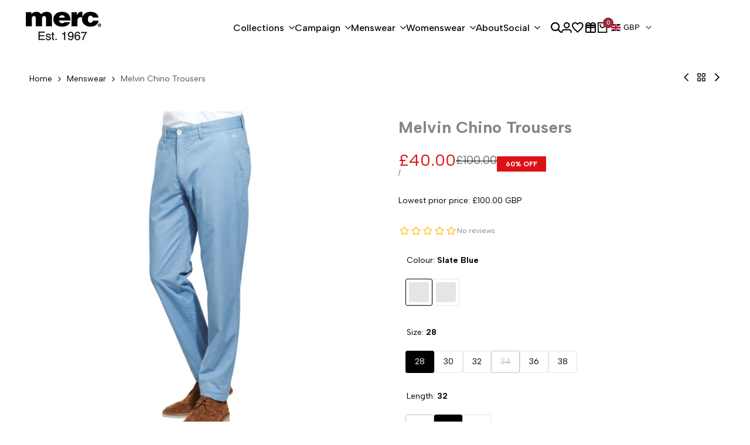

--- FILE ---
content_type: text/html; charset=utf-8
request_url: https://www.merc.com/collections/menswear/products/melvin-chino-trousers
body_size: 68242
content:
<!doctype html><html class="no-js hdt-pr-img__effect-zoom hdt-badge__shape-rectangle dir--ltr hdt-minimal-products hdt-hidden-products-wishlist hdt-hidden-products-compare" lang="en" dir="ltr">
  <head><meta charset="utf-8">
    <meta http-equiv="X-UA-Compatible" content="IE=edge">
    <meta name="viewport" content="width=device-width,initial-scale=1">
    <meta name="theme-color" content="">
    <link rel="canonical" href="https://www.merc.com/products/melvin-chino-trousers"><link rel="icon" type="image/png" href="//www.merc.com/cdn/shop/files/Favicon.png?crop=center&height=32&v=1613548679&width=32">
      <link rel="apple-touch-icon" href="//www.merc.com/cdn/shop/files/Favicon.png?crop=center&height=48&v=1613548679&width=48"><link rel="preconnect" href="https://fonts.shopifycdn.com" crossorigin><link rel="preconnect" href="https://fonts.googleapis.com">
<link rel="preconnect" href="https://fonts.gstatic.com" crossorigin="">
<link href="https://fonts.googleapis.com/css2?family=Albert+Sans:ital,wght@0,100..900;1,100..900&amp;family=Playfair+Display:ital,wght@0,400..900;1,400..900&amp;family=Poppins:ital,wght@0,100;0,200;0,300;0,400;0,500;0,600;0,700;0,800;0,900;1,100;1,200;1,300;1,400;1,500;1,600;1,700;1,800;1,900&amp;display=swap" rel="stylesheet"><title>
      Melvin Chino Trousers
 &ndash; Merc</title><meta name="description" content="The Melvin has everything a decent chino trouser needs: It comes in soft, but wrinkle-free material, with a slightly tapered cut and comfortable fit and is therefore ideal for active men, who don&#39;t accept limitations. A true classic!">
<!-- /snippets/social-meta-tags.liquid -->

<meta property="og:site_name" content="Merc">
<meta property="og:url" content="https://www.merc.com/products/melvin-chino-trousers">
<meta property="og:title" content="Melvin Chino Trousers">
<meta property="og:type" content="product">
<meta property="og:description" content="The Melvin has everything a decent chino trouser needs: It comes in soft, but wrinkle-free material, with a slightly tapered cut and comfortable fit and is therefore ideal for active men, who don&#39;t accept limitations. A true classic!"><meta property="og:image" content="http://www.merc.com/cdn/shop/products/melvin_slateblue_1_6.jpg?v=1591607124">
  <meta property="og:image:secure_url" content="https://www.merc.com/cdn/shop/products/melvin_slateblue_1_6.jpg?v=1591607124">
  <meta property="og:image:width" content="1600">
  <meta property="og:image:height" content="1600"><meta property="og:price:amount" content="40.00">
  <meta property="og:price:currency" content="GBP"><meta name="twitter:card" content="summary_large_image">
<meta name="twitter:title" content="Melvin Chino Trousers">
<meta name="twitter:description" content="The Melvin has everything a decent chino trouser needs: It comes in soft, but wrinkle-free material, with a slightly tapered cut and comfortable fit and is therefore ideal for active men, who don&#39;t accept limitations. A true classic!">
<script async crossorigin fetchpriority="high" src="/cdn/shopifycloud/importmap-polyfill/es-modules-shim.2.4.0.js"></script>
<script>
  window.themeHDN = {
    settings: {
      shopCurency: "GBP",
      currencyFormat: "\u003cspan class=money\u003e£{{amount}}\u003c\/span\u003e",
      moneyFormat: "\u003cspan class=money\u003e£{{amount}}\u003c\/span\u003e",
      moneyWithCurrencyFormat: "\u003cspan class=money\u003e£{{amount}} GBP\u003c\/span\u003e",
      pageType: `product`,
      actionAfterATC: `open_cart_drawer`,
      currencyCodeEnabled: false,
      autoCurrencies: false,
      currencyRound: false,
      revealInView: true
      , shopTimezone: "+0000"}
  };
  document.documentElement.className = document.documentElement.className.replace('no-js', 'js');if (themeHDN.settings.revealInView && matchMedia("motion")) {
    document.querySelector('html').classList.add('hdt-reveal-in-view')
  }
</script>
<script type="importmap">
  {
    "imports": {
      "@theme/libs": "//www.merc.com/cdn/shop/t/147/assets/libs.min.js?v=14696776439532628981769164042",
      "@theme/events": "//www.merc.com/cdn/shop/t/147/assets/events.js?v=126252641563621240161769164011",
      "@theme/utilities": "//www.merc.com/cdn/shop/t/147/assets/utilities.js?v=42434528515917672131769164045",
      "@theme/global": "//www.merc.com/cdn/shop/t/147/assets/global.min.js?v=82330897897809475321769164014",
      "@theme/floating": "//www.merc.com/cdn/shop/t/147/assets/floating.min.js?v=177090544823015658871769164013",
      "@theme/zoom-psw": "//www.merc.com/cdn/shop/t/147/assets/zoom-psw.min.js?v=9794405384828439741769164046",
      "@theme/psw": "//www.merc.com/cdn/shop/t/147/assets/es-psw.min.js?v=56831319481966336101769164011",
      "@theme/dayjs": "//www.merc.com/cdn/shop/t/147/assets/day.min.js?v=105690777647603308301769164009"
    }
  }
</script>
<link rel="modulepreload" href="//www.merc.com/cdn/shop/t/147/assets/libs.min.js?v=14696776439532628981769164042">
<link rel="modulepreload" href="//www.merc.com/cdn/shop/t/147/assets/global.min.js?v=82330897897809475321769164014">
<script type="module" src="//www.merc.com/cdn/shop/t/147/assets/libs.min.js?v=14696776439532628981769164042" fetchpriority="high"></script>
<link rel="modulepreload" href="//www.merc.com/cdn/shop/t/147/assets/events.js?v=126252641563621240161769164011">
<link rel="modulepreload" href="//www.merc.com/cdn/shop/t/147/assets/utilities.js?v=42434528515917672131769164045">
<link rel="modulepreload" href="//www.merc.com/cdn/shop/t/147/assets/floating.min.js?v=177090544823015658871769164013">
<link rel="modulepreload" href="//www.merc.com/cdn/shop/t/147/assets/zoom-psw.min.js?v=9794405384828439741769164046">
<link rel="modulepreload" href="//www.merc.com/cdn/shop/t/147/assets/es-psw.min.js?v=56831319481966336101769164011">
<style data-shopify>:root {
    --aspect-ratiocus1: 0.716;
    --scrollbar-w: 0px;
    /* Spacing */
    --spacing-0-2: 0.2rem; /* 2px */
    --spacing-0-4: 0.4rem; /* 4px */
    --spacing-0-6: 0.6rem; /* 6px */
    --spacing-0-8: 0.8rem; /* 8px */
    --spacing-1: 1rem; /* 10px */
    --spacing-1-2: 1.2rem; /* 12px */
    --spacing-1-4: 1.4rem; /* 14px */
    --spacing-1-6: 1.6rem; /* 16px */
    --spacing-1-8: 1.8rem; /* 18px */
    --spacing-2: 2rem; /* 20px */
    --spacing-2-2: 2.2rem; /* 22px */
    --spacing-2-4: 2.4rem; /* 24px */
    --spacing-2-6: 2.6rem; /* 26px */
    --spacing-2-8: 2.8rem; /* 28px */
    --spacing-3: 3rem; /* 30px */
    --spacing-3-2: 3.2rem; /* 32px */
    --spacing-3-4: 3.4rem; /* 34px */
    --spacing-3-6: 3.6rem; /* 36px */
    --spacing-3-8: 3.8rem; /* 38px */
    --spacing-4: 4rem; /* 40px */
    --spacing-4-2: 4.2rem; /* 42px */
    --spacing-4-4: 4.4rem; /* 44px */
    --spacing-4-8: 4.8rem; /* 48px */
    --spacing-5: 5rem; /* 50px */
    --spacing-5-6: 5.6rem; /* 56px */
    --spacing-6: 6rem; /* 60px */
    --spacing-6-4: 6.4rem; /* 64px */
    --spacing-7: 7rem; /* 70px */
    --spacing-7-2: 7.2rem; /* 72px */
    --spacing-8: 8rem; /* 80px */
    --spacing-9: 9rem; /* 90px */
    --spacing-10: 10rem; /* 100px */
    /* Colors */
    --color-base-background: 255 255 255;
    --color-base-text: 134 134 134;
    --color-focus: 213 58 61;
    --payment-terms-background-color: rgb(255 255 255);

    /* Product badge colors */
    --color-on-sale-badge-background: 219 18 21;
    --color-on-sale-badge-text: 255 255 255;
    --color-new-badge-background: 72 212 187;
    --color-new-badge-text: 255 255 255;
    --color-sold-out-badge-background: 242 242 242;
    --color-sold-out-badge-text: 0 0 0;
    --color-pre-order-badge-background: 85 166 83;
    --color-pre-order-badge-text: 255 255 255;
    --color-custom-badge-background: 131 183 53;
    --color-custom-badge-text: 255 255 255;

    /* Notices colors */
    --color-tooltip-background: 35 35 35;
    --color-tooltip-text: 255 255 255;
    --color-success-background: 232 240 233;
    --color-success-text: 66 132 69;
    --color-warning-background: 251 246 234;
    --color-warning-text: 224 178 82;
    --color-error-background: 253 224 228;
    --color-error-text: 235 0 27;--f_family_1: "Albert Sans",  serif;--f_family_2: "Playfair Display",  serif;--f_family_3: "Poppins",  serif;--f_family: var(--f_family_1);/* --bs-font-sans-serif: var(--f_family); */

    --font-body-family: var(--f_family);
    --font-body-weight: 400;
    --font-body-weight-bold: 700;

    --font-heading-family: var('Albert Sans', sans-serif);
    --font-heading-weight: 400;

    --font-body-line-height: 1.6;
    --font-body-spacing: 0.0em;
    --font-heading-scale: 1.0;
    --font-heading-line-height: 1.2;
    --font-heading-spacing: 0.0em;
    --button-line-height: 1.2;

    --h0-size: 7.4rem;
    --h1-size: 6.4rem;
    --h2-size: 5.4rem;
    --h3-size: 4.2rem;
    --h4-size: 3.4rem;
    --h5-size: 2.8rem;
    --h6-size: 1.8rem;

    --h0-size-mb: 2.8rem;
    --h1-size-mb: 2.8rem;
    --h2-size-mb: 2.5rem;
    --h3-size-mb: 2.4rem;
    --h4-size-mb: 2.2rem;
    --h5-size-mb: 2.0rem;
    --h6-size-mb: 1.6rem;

    /* Font sizes */
    --text-xs: 1.0rem;
    --text-sm: 1.2rem;
    --text-base: 1.4rem;
    --text-lg: 1.6rem;
    --text-xl: 1.8rem;
    --text-2xl: 2.0rem;
    --text-4xl: 2.2rem;
    --text-6xl: 2.4rem;
    --text-8xl: 2.6rem;
    --text-10xl: 2.8rem;
    --text-12xl: 3.0rem;
    /* Font Weight */
    --font-light: 300;
    --font-normal: 400;
    --font-medium: 500;
    --font-semibold: 600;
    --font-bold: 700;
    --font-extrabold: 800;
    --font-black: 900;
    --spacing-x: 15px;
    --spacing-y: 15px;

    --container-max-width: 144rem;
    --container-max-width-padding-lg: 154rem;
    --container-max-width-padding-md: 150rem;
    --container-width-margin: 0rem;
    --spacing-sections-desktop: 0px;
    --spacing-sections-mobile: 0px;

    /* Border Radius */
    --radius-2xs: 0.33333333333333337rem;
    --radius-xs: 0.5rem;
    --radius-sm: 1.0rem;
    --radius: 2.0rem;
    --radius-lg: 4.0rem;
    --radius-full: 9999px;
    --radius-button: 0.3rem;
    --radius-input: 0.3rem;
    --radius-product-card: 0.0rem;
    --radius-product-media: 1.0rem;
    --radius-collection-card: 1.0rem;
    --radius-blog-card: 1.0rem;

    --padding-block-input: var(--spacing-0-6);
    --padding-inline-input: var(--spacing-1);
    --height-input: var(--spacing-4-2);
    --thickness-btn: 0.1rem;

    --cursor-zoom-in-icon: url(//www.merc.com/cdn/shop/t/147/assets/cursor-zoom-in.svg?v=88807523373575012131769164007);
    --cursor-close-svg-url: url(//www.merc.com/cdn/shop/t/147/assets/cursor-close.svg?v=47636334999695629861769164006);

    /* RTL support */
      --value-logical-flip: 1;
      --value-origin-start: left;
      --value-origin-end: right;}

  /* Color schemes */
  [color-scheme="scheme-1"] {
      --color-background: 255 255 255;
      --gradient-background: #ffffff;
      --color-background2: 242 242 242;

      --color-foreground: 0 0 0;
      --color-foreground2: 84 84 84;
      --color-accent: 153 41 62;
      --color-secondary: 191 191 191;
      --color-tertiary: 128 128 128;

      --color-button: 0 0 0;
      --color-button-text: 255 255 255;
      --color-button-border: 0 0 0;
      --color-secondary-button: 255 255 255;
      --color-secondary-button-text: 0 0 0;

      --hdt-btn-secondary-color: 76 76 76;
      --hdt-btn-secondary-bg: 191 191 191;

      --hdt-btn-tertiary-color: 51 51 51;
      --hdt-btn-tertiary-bg: 128 128 128;
      --color-secondary-brightness: 255 255 255;
      --color-link: 0 0 0;
      --color-accent: 153 41 62;
      --color-line-border: 235 235 235;
      --color-overlay: 0 0 0;
      --payment-terms-background-color: rgb(255 255 255);
      /* Product colors */
      --color-pr-price: 0 0 0;
      --color-pr-sale-price: 219 18 21;
      --color-pr-text: 0 0 0;
      --color-pr-rating: ;
      /* Input colors */
      --color-input-primary: 255 255 255;
      --color-input-secondary: 144 144 144;
    }
  [color-scheme="scheme-2"] {
      --color-background: 255 255 255;
      --gradient-background: #ffffff;
      --color-background2: 242 242 242;

      --color-foreground: 0 0 0;
      --color-foreground2: 84 84 84;
      --color-accent: 245 235 208;
      --color-secondary: 191 191 191;
      --color-tertiary: 128 128 128;

      --color-button: 153 41 62;
      --color-button-text: 255 255 255;
      --color-button-border: 35 35 35;
      --color-secondary-button: 255 255 255;
      --color-secondary-button-text: 0 0 0;

      --hdt-btn-secondary-color: 76 76 76;
      --hdt-btn-secondary-bg: 191 191 191;

      --hdt-btn-tertiary-color: 51 51 51;
      --hdt-btn-tertiary-bg: 128 128 128;
      --color-secondary-brightness: 255 255 255;
      --color-link: 0 0 0;
      --color-accent: 245 235 208;
      --color-line-border: 238 238 238;
      --color-overlay: 0 0 0;
      --payment-terms-background-color: rgb(255 255 255);
      /* Product colors */
      --color-pr-price: 0 0 0;
      --color-pr-sale-price: 219 18 21;
      --color-pr-text: 0 0 0;
      --color-pr-rating: ;
      /* Input colors */
      --color-input-primary: 255 255 255;
      --color-input-secondary: 0 0 0;
    }
  [color-scheme="scheme-3"] {
      --color-background: 255 255 255;
      --gradient-background: #ffffff;
      --color-background2: 255 255 255;

      --color-foreground: 255 255 255;
      --color-foreground2: 242 242 242;
      --color-accent: 153 41 62;
      --color-secondary: 191 191 191;
      --color-tertiary: 128 128 128;

      --color-button: 0 0 0;
      --color-button-text: 255 255 255;
      --color-button-border: 0 0 0;
      --color-secondary-button: 255 255 255;
      --color-secondary-button-text: 0 0 0;

      --hdt-btn-secondary-color: 76 76 76;
      --hdt-btn-secondary-bg: 191 191 191;

      --hdt-btn-tertiary-color: 51 51 51;
      --hdt-btn-tertiary-bg: 128 128 128;
      --color-secondary-brightness: 255 255 255;
      --color-link: 0 0 0;
      --color-accent: 153 41 62;
      --color-line-border: 235 235 235;
      --color-overlay: 0 0 0;
      --payment-terms-background-color: rgb(255 255 255);
      /* Product colors */
      --color-pr-price: 0 0 0;
      --color-pr-sale-price: 219 18 21;
      --color-pr-text: 0 0 0;
      --color-pr-rating: ;
      /* Input colors */
      --color-input-primary: 255 255 255;
      --color-input-secondary: 0 0 0;
    }
  [color-scheme="scheme-4"] {
      --color-background: 255 255 255;
      --gradient-background: #ffffff;
      --color-background2: 242 242 242;

      --color-foreground: 255 255 255;
      --color-foreground2: 84 84 84;
      --color-accent: 245 235 208;
      --color-secondary: 191 191 191;
      --color-tertiary: 128 128 128;

      --color-button: 153 41 62;
      --color-button-text: 255 255 255;
      --color-button-border: 35 35 35;
      --color-secondary-button: 255 255 255;
      --color-secondary-button-text: 0 0 0;

      --hdt-btn-secondary-color: 76 76 76;
      --hdt-btn-secondary-bg: 191 191 191;

      --hdt-btn-tertiary-color: 51 51 51;
      --hdt-btn-tertiary-bg: 128 128 128;
      --color-secondary-brightness: 255 255 255;
      --color-link: 0 0 0;
      --color-accent: 245 235 208;
      --color-line-border: 235 235 235;
      --color-overlay: 0 0 0;
      --payment-terms-background-color: rgb(255 255 255);
      /* Product colors */
      --color-pr-price: 0 0 0;
      --color-pr-sale-price: 219 18 21;
      --color-pr-text: 0 0 0;
      --color-pr-rating: ;
      /* Input colors */
      --color-input-primary: 255 255 255;
      --color-input-secondary: 0 0 0;
    }
  [color-scheme="scheme-5"] {
      --color-background: 251 247 240;
      --gradient-background: #fbf7f0;
      --color-background2: 251 247 240;

      --color-foreground: 0 0 0;
      --color-foreground2: 69 83 94;
      --color-accent: 219 18 21;
      --color-secondary: 191 191 191;
      --color-tertiary: 128 128 128;

      --color-button: 0 0 0;
      --color-button-text: 255 255 255;
      --color-button-border: 0 0 0;
      --color-secondary-button: 251 247 240;
      --color-secondary-button-text: 0 0 0;

      --hdt-btn-secondary-color: 76 76 76;
      --hdt-btn-secondary-bg: 191 191 191;

      --hdt-btn-tertiary-color: 51 51 51;
      --hdt-btn-tertiary-bg: 128 128 128;
      --color-secondary-brightness: 255 255 255;
      --color-link: 0 0 0;
      --color-accent: 219 18 21;
      --color-line-border: 0 0 0;
      --color-overlay: 0 0 0;
      --payment-terms-background-color: rgb(251 247 240);
      /* Product colors */
      --color-pr-price: 0 0 0;
      --color-pr-sale-price: 219 18 21;
      --color-pr-text: 0 0 0;
      --color-pr-rating: ;
      /* Input colors */
      --color-input-primary: 255 255 255;
      --color-input-secondary: 104 104 104;
    }
  [color-scheme="scheme-67a7ca9f-3333-4245-b79f-2e9849d7e615"] {
      --color-background: 0 0 0;
      --gradient-background: #000000;
      --color-background2: 68 68 68;

      --color-foreground: 255 255 255;
      --color-foreground2: 231 231 231;
      --color-accent: 219 18 21;
      --color-secondary: 64 64 64;
      --color-tertiary: 128 128 128;

      --color-button: 255 255 255;
      --color-button-text: 0 0 0;
      --color-button-border: 255 255 255;
      --color-secondary-button: 0 0 0;
      --color-secondary-button-text: 255 255 255;

      --hdt-btn-secondary-color: 217 217 217;
      --hdt-btn-secondary-bg: 64 64 64;

      --hdt-btn-tertiary-color: 230 230 230;
      --hdt-btn-tertiary-bg: 128 128 128;
      --color-secondary-brightness: 0 0 0;
      --color-link: 255 255 255;
      --color-accent: 219 18 21;
      --color-line-border: 68 68 68;
      --color-overlay: 0 0 0;
      --payment-terms-background-color: rgb(0 0 0);
      /* Product colors */
      --color-pr-price: 255 255 255;
      --color-pr-sale-price: 219 18 21;
      --color-pr-text: 255 255 255;
      --color-pr-rating: ;
      /* Input colors */
      --color-input-primary: 255 255 255;
      --color-input-secondary: 144 144 144;
    }
  [color-scheme="scheme-4f7d5921-8567-40ac-8211-ef87792674d6"] {
      --color-background: 252 255 178;
      --gradient-background: #fcffb2;
      --color-background2: 255 255 255;

      --color-foreground: 0 0 0;
      --color-foreground2: 84 84 84;
      --color-accent: 219 18 21;
      --color-secondary: 191 191 191;
      --color-tertiary: 128 128 128;

      --color-button: 0 0 0;
      --color-button-text: 255 255 255;
      --color-button-border: 0 0 0;
      --color-secondary-button: 252 255 178;
      --color-secondary-button-text: 0 0 0;

      --hdt-btn-secondary-color: 76 76 76;
      --hdt-btn-secondary-bg: 191 191 191;

      --hdt-btn-tertiary-color: 51 51 51;
      --hdt-btn-tertiary-bg: 128 128 128;
      --color-secondary-brightness: 255 255 255;
      --color-link: 0 0 0;
      --color-accent: 219 18 21;
      --color-line-border: 238 238 238;
      --color-overlay: 255 255 255;
      --payment-terms-background-color: rgb(252 255 178);
      /* Product colors */
      --color-pr-price: 0 0 0;
      --color-pr-sale-price: 219 18 21;
      --color-pr-text: 0 0 0;
      --color-pr-rating: ;
      /* Input colors */
      --color-input-primary: 255 255 255;
      --color-input-secondary: 144 144 144;
    }
  [color-scheme="scheme-4f7d5921-8567-40ac-8211-ef87792674d3"] {
      --color-background: 255 255 255;
      --gradient-background: #ffffff;
      --color-background2: 242 242 242;

      --color-foreground: 0 0 0;
      --color-foreground2: 255 255 255;
      --color-accent: 219 18 21;
      --color-secondary: 191 191 191;
      --color-tertiary: 128 128 128;

      --color-button: 219 18 21;
      --color-button-text: 255 255 255;
      --color-button-border: 219 18 21;
      --color-secondary-button: 255 255 255;
      --color-secondary-button-text: 0 0 0;

      --hdt-btn-secondary-color: 76 76 76;
      --hdt-btn-secondary-bg: 191 191 191;

      --hdt-btn-tertiary-color: 51 51 51;
      --hdt-btn-tertiary-bg: 128 128 128;
      --color-secondary-brightness: 255 255 255;
      --color-link: 0 0 0;
      --color-accent: 219 18 21;
      --color-line-border: 235 235 235;
      --color-overlay: 0 0 0;
      --payment-terms-background-color: rgb(255 255 255);
      /* Product colors */
      --color-pr-price: 0 0 0;
      --color-pr-sale-price: 219 18 21;
      --color-pr-text: 0 0 0;
      --color-pr-rating: ;
      /* Input colors */
      --color-input-primary: 255 255 255;
      --color-input-secondary: 144 144 144;
    }
  [color-scheme="scheme-d3d44db8-3bcf-499e-a2ed-d652eaa913f1"] {
      --color-background: 190 231 183;
      --gradient-background: #bee7b7;
      --color-background2: 242 242 242;

      --color-foreground: 0 0 0;
      --color-foreground2: 84 84 84;
      --color-accent: 219 18 21;
      --color-secondary: 191 191 191;
      --color-tertiary: 128 128 128;

      --color-button: 0 0 0;
      --color-button-text: 255 255 255;
      --color-button-border: 0 0 0;
      --color-secondary-button: 190 231 183;
      --color-secondary-button-text: 0 0 0;

      --hdt-btn-secondary-color: 76 76 76;
      --hdt-btn-secondary-bg: 191 191 191;

      --hdt-btn-tertiary-color: 51 51 51;
      --hdt-btn-tertiary-bg: 128 128 128;
      --color-secondary-brightness: 255 255 255;
      --color-link: 0 0 0;
      --color-accent: 219 18 21;
      --color-line-border: 235 235 235;
      --color-overlay: 0 0 0;
      --payment-terms-background-color: rgb(190 231 183);
      /* Product colors */
      --color-pr-price: 0 0 0;
      --color-pr-sale-price: 219 18 21;
      --color-pr-text: 0 0 0;
      --color-pr-rating: ;
      /* Input colors */
      --color-input-primary: 255 255 255;
      --color-input-secondary: 144 144 144;
    }
  [color-scheme="scheme-3fd2c3d1-d752-42b9-a4d2-17bfc10b6555"] {
      --color-background: 249 245 239;
      --gradient-background: #f9f5ef;
      --color-background2: 242 242 242;

      --color-foreground: 0 0 0;
      --color-foreground2: 84 84 84;
      --color-accent: 219 18 21;
      --color-secondary: 191 191 191;
      --color-tertiary: 128 128 128;

      --color-button: 0 0 0;
      --color-button-text: 255 255 255;
      --color-button-border: 0 0 0;
      --color-secondary-button: 249 245 239;
      --color-secondary-button-text: 0 0 0;

      --hdt-btn-secondary-color: 76 76 76;
      --hdt-btn-secondary-bg: 191 191 191;

      --hdt-btn-tertiary-color: 51 51 51;
      --hdt-btn-tertiary-bg: 128 128 128;
      --color-secondary-brightness: 255 255 255;
      --color-link: 0 0 0;
      --color-accent: 219 18 21;
      --color-line-border: 235 235 235;
      --color-overlay: 0 0 0;
      --payment-terms-background-color: rgb(249 245 239);
      /* Product colors */
      --color-pr-price: 0 0 0;
      --color-pr-sale-price: 219 18 21;
      --color-pr-text: 0 0 0;
      --color-pr-rating: ;
      /* Input colors */
      --color-input-primary: 255 255 255;
      --color-input-secondary: 144 144 144;
    }
  [color-scheme="scheme-8fdd877f-5baf-4d4e-b881-1af3d95440a0"] {
      --color-background: 248 242 234;
      --gradient-background: #f8f2ea;
      --color-background2: 255 255 255;

      --color-foreground: 0 0 0;
      --color-foreground2: 0 0 0;
      --color-accent: 219 18 21;
      --color-secondary: 191 191 191;
      --color-tertiary: 128 128 128;

      --color-button: 0 0 0;
      --color-button-text: 255 255 255;
      --color-button-border: 0 0 0;
      --color-secondary-button: 248 242 234;
      --color-secondary-button-text: 0 0 0;

      --hdt-btn-secondary-color: 76 76 76;
      --hdt-btn-secondary-bg: 191 191 191;

      --hdt-btn-tertiary-color: 51 51 51;
      --hdt-btn-tertiary-bg: 128 128 128;
      --color-secondary-brightness: 255 255 255;
      --color-link: 0 0 0;
      --color-accent: 219 18 21;
      --color-line-border: 235 235 235;
      --color-overlay: 0 0 0;
      --payment-terms-background-color: rgb(248 242 234);
      /* Product colors */
      --color-pr-price: 0 0 0;
      --color-pr-sale-price: 219 18 21;
      --color-pr-text: 0 0 0;
      --color-pr-rating: ;
      /* Input colors */
      --color-input-primary: 255 255 255;
      --color-input-secondary: 144 144 144;
    }
  [color-scheme="scheme-a161cbe5-83b6-4eb4-aee3-6b97525ada1a"] {
      --color-background: 255 255 255;
      --gradient-background: #ffffff;
      --color-background2: 242 242 242;

      --color-foreground: 0 0 0;
      --color-foreground2: 84 84 84;
      --color-accent: 219 18 21;
      --color-secondary: 191 191 191;
      --color-tertiary: 128 128 128;

      --color-button: 0 0 0;
      --color-button-text: 255 255 255;
      --color-button-border: 0 0 0;
      --color-secondary-button: 255 255 255;
      --color-secondary-button-text: 0 0 0;

      --hdt-btn-secondary-color: 76 76 76;
      --hdt-btn-secondary-bg: 191 191 191;

      --hdt-btn-tertiary-color: 51 51 51;
      --hdt-btn-tertiary-bg: 128 128 128;
      --color-secondary-brightness: 255 255 255;
      --color-link: 0 0 0;
      --color-accent: 219 18 21;
      --color-line-border: 235 235 235;
      --color-overlay: 0 0 0;
      --payment-terms-background-color: rgb(255 255 255);
      /* Product colors */
      --color-pr-price: 0 0 0;
      --color-pr-sale-price: 219 18 21;
      --color-pr-text: 0 0 0;
      --color-pr-rating: ;
      /* Input colors */
      --color-input-primary: 255 255 255;
      --color-input-secondary: 144 144 144;
    }
  

  @media screen and (min-width: 768px) {
    :root {
    /* Font sizes */
    --text-xs: 1.0rem;
    --text-sm: 1.2rem;
    --text-base: 1.4rem;
    --text-lg: 1.6rem;
    --text-xl: 1.8rem;
    --text-2xl: 2.0rem;
    --text-4xl: 2.2rem;
    --text-6xl: 2.4rem;
    --text-8xl: 2.6rem;
    --text-10xl: 2.8rem;
    --text-12xl: 3.0rem;
    --spacing-x: 30px;
    --spacing-y: 30px;
    }
  }
  .hdt-btn--size-custom-1 {
    --padding-button: 5px 16px; --height-button: 44px; --font-size-button: 14px;--min-width-btn: 100px; --min-width-btn-dt: 100px;
  }
</style>

<link href="//www.merc.com/cdn/shop/t/147/assets/base.css?v=115438435787714183541769164005" rel="stylesheet" type="text/css" media="all" />

<link href="//www.merc.com/cdn/shop/t/147/assets/theme.css?v=1196711200892757971769164044" rel="stylesheet" type="text/css" media="all" /><link href="//www.merc.com/cdn/shop/t/147/assets/hdt-product-card.scss.css?v=132082744539563901601769164035" rel="stylesheet" type="text/css" media="all" /><script>window.performance && window.performance.mark && window.performance.mark('shopify.content_for_header.start');</script><meta id="shopify-digital-wallet" name="shopify-digital-wallet" content="/1249575014/digital_wallets/dialog">
<meta name="shopify-checkout-api-token" content="bc48cb4814f24f41498a233a758160e6">
<meta id="in-context-paypal-metadata" data-shop-id="1249575014" data-venmo-supported="false" data-environment="production" data-locale="en_US" data-paypal-v4="true" data-currency="GBP">
<link rel="alternate" hreflang="x-default" href="https://www.merc.com/products/melvin-chino-trousers">
<link rel="alternate" hreflang="en" href="https://www.merc.com/products/melvin-chino-trousers">
<link rel="alternate" hreflang="en-US" href="https://www.merc.com/en-us/products/melvin-chino-trousers">
<link rel="alternate" hreflang="en-AT" href="https://www.merc.com/en-eu/products/melvin-chino-trousers">
<link rel="alternate" hreflang="en-BE" href="https://www.merc.com/en-eu/products/melvin-chino-trousers">
<link rel="alternate" hreflang="en-BG" href="https://www.merc.com/en-eu/products/melvin-chino-trousers">
<link rel="alternate" hreflang="en-HR" href="https://www.merc.com/en-eu/products/melvin-chino-trousers">
<link rel="alternate" hreflang="en-CY" href="https://www.merc.com/en-eu/products/melvin-chino-trousers">
<link rel="alternate" hreflang="en-CZ" href="https://www.merc.com/en-eu/products/melvin-chino-trousers">
<link rel="alternate" hreflang="en-DK" href="https://www.merc.com/en-eu/products/melvin-chino-trousers">
<link rel="alternate" hreflang="en-EE" href="https://www.merc.com/en-eu/products/melvin-chino-trousers">
<link rel="alternate" hreflang="en-FI" href="https://www.merc.com/en-eu/products/melvin-chino-trousers">
<link rel="alternate" hreflang="en-FR" href="https://www.merc.com/en-eu/products/melvin-chino-trousers">
<link rel="alternate" hreflang="en-DE" href="https://www.merc.com/en-eu/products/melvin-chino-trousers">
<link rel="alternate" hreflang="en-GR" href="https://www.merc.com/en-eu/products/melvin-chino-trousers">
<link rel="alternate" hreflang="en-HU" href="https://www.merc.com/en-eu/products/melvin-chino-trousers">
<link rel="alternate" hreflang="en-IE" href="https://www.merc.com/en-eu/products/melvin-chino-trousers">
<link rel="alternate" hreflang="en-IT" href="https://www.merc.com/en-eu/products/melvin-chino-trousers">
<link rel="alternate" hreflang="en-LV" href="https://www.merc.com/en-eu/products/melvin-chino-trousers">
<link rel="alternate" hreflang="en-LT" href="https://www.merc.com/en-eu/products/melvin-chino-trousers">
<link rel="alternate" hreflang="en-LU" href="https://www.merc.com/en-eu/products/melvin-chino-trousers">
<link rel="alternate" hreflang="en-MT" href="https://www.merc.com/en-eu/products/melvin-chino-trousers">
<link rel="alternate" hreflang="en-NL" href="https://www.merc.com/en-eu/products/melvin-chino-trousers">
<link rel="alternate" hreflang="en-PL" href="https://www.merc.com/en-eu/products/melvin-chino-trousers">
<link rel="alternate" hreflang="en-PT" href="https://www.merc.com/en-eu/products/melvin-chino-trousers">
<link rel="alternate" hreflang="en-RO" href="https://www.merc.com/en-eu/products/melvin-chino-trousers">
<link rel="alternate" hreflang="en-SK" href="https://www.merc.com/en-eu/products/melvin-chino-trousers">
<link rel="alternate" hreflang="en-SI" href="https://www.merc.com/en-eu/products/melvin-chino-trousers">
<link rel="alternate" hreflang="en-ES" href="https://www.merc.com/en-eu/products/melvin-chino-trousers">
<link rel="alternate" hreflang="en-SE" href="https://www.merc.com/en-eu/products/melvin-chino-trousers">
<link rel="alternate" type="application/json+oembed" href="https://www.merc.com/products/melvin-chino-trousers.oembed">
<script async="async" src="/checkouts/internal/preloads.js?locale=en-GB"></script>
<link rel="preconnect" href="https://shop.app" crossorigin="anonymous">
<script async="async" src="https://shop.app/checkouts/internal/preloads.js?locale=en-GB&shop_id=1249575014" crossorigin="anonymous"></script>
<script id="apple-pay-shop-capabilities" type="application/json">{"shopId":1249575014,"countryCode":"GB","currencyCode":"GBP","merchantCapabilities":["supports3DS"],"merchantId":"gid:\/\/shopify\/Shop\/1249575014","merchantName":"Merc","requiredBillingContactFields":["postalAddress","email","phone"],"requiredShippingContactFields":["postalAddress","email","phone"],"shippingType":"shipping","supportedNetworks":["visa","maestro","masterCard","amex","discover","elo"],"total":{"type":"pending","label":"Merc","amount":"1.00"},"shopifyPaymentsEnabled":true,"supportsSubscriptions":true}</script>
<script id="shopify-features" type="application/json">{"accessToken":"bc48cb4814f24f41498a233a758160e6","betas":["rich-media-storefront-analytics"],"domain":"www.merc.com","predictiveSearch":true,"shopId":1249575014,"locale":"en"}</script>
<script>var Shopify = Shopify || {};
Shopify.shop = "esc-merc-clothing.myshopify.com";
Shopify.locale = "en";
Shopify.currency = {"active":"GBP","rate":"1.0"};
Shopify.country = "GB";
Shopify.theme = {"name":"Ecomus v2 Winter-Sale - mod","id":184627429756,"schema_name":"Ecomus","schema_version":"2.1.0","theme_store_id":null,"role":"main"};
Shopify.theme.handle = "null";
Shopify.theme.style = {"id":null,"handle":null};
Shopify.cdnHost = "www.merc.com/cdn";
Shopify.routes = Shopify.routes || {};
Shopify.routes.root = "/";</script>
<script type="module">!function(o){(o.Shopify=o.Shopify||{}).modules=!0}(window);</script>
<script>!function(o){function n(){var o=[];function n(){o.push(Array.prototype.slice.apply(arguments))}return n.q=o,n}var t=o.Shopify=o.Shopify||{};t.loadFeatures=n(),t.autoloadFeatures=n()}(window);</script>
<script>
  window.ShopifyPay = window.ShopifyPay || {};
  window.ShopifyPay.apiHost = "shop.app\/pay";
  window.ShopifyPay.redirectState = null;
</script>
<script id="shop-js-analytics" type="application/json">{"pageType":"product"}</script>
<script defer="defer" async type="module" src="//www.merc.com/cdn/shopifycloud/shop-js/modules/v2/client.init-shop-cart-sync_BT-GjEfc.en.esm.js"></script>
<script defer="defer" async type="module" src="//www.merc.com/cdn/shopifycloud/shop-js/modules/v2/chunk.common_D58fp_Oc.esm.js"></script>
<script defer="defer" async type="module" src="//www.merc.com/cdn/shopifycloud/shop-js/modules/v2/chunk.modal_xMitdFEc.esm.js"></script>
<script type="module">
  await import("//www.merc.com/cdn/shopifycloud/shop-js/modules/v2/client.init-shop-cart-sync_BT-GjEfc.en.esm.js");
await import("//www.merc.com/cdn/shopifycloud/shop-js/modules/v2/chunk.common_D58fp_Oc.esm.js");
await import("//www.merc.com/cdn/shopifycloud/shop-js/modules/v2/chunk.modal_xMitdFEc.esm.js");

  window.Shopify.SignInWithShop?.initShopCartSync?.({"fedCMEnabled":true,"windoidEnabled":true});

</script>
<script>
  window.Shopify = window.Shopify || {};
  if (!window.Shopify.featureAssets) window.Shopify.featureAssets = {};
  window.Shopify.featureAssets['shop-js'] = {"shop-cart-sync":["modules/v2/client.shop-cart-sync_DZOKe7Ll.en.esm.js","modules/v2/chunk.common_D58fp_Oc.esm.js","modules/v2/chunk.modal_xMitdFEc.esm.js"],"init-fed-cm":["modules/v2/client.init-fed-cm_B6oLuCjv.en.esm.js","modules/v2/chunk.common_D58fp_Oc.esm.js","modules/v2/chunk.modal_xMitdFEc.esm.js"],"shop-cash-offers":["modules/v2/client.shop-cash-offers_D2sdYoxE.en.esm.js","modules/v2/chunk.common_D58fp_Oc.esm.js","modules/v2/chunk.modal_xMitdFEc.esm.js"],"shop-login-button":["modules/v2/client.shop-login-button_QeVjl5Y3.en.esm.js","modules/v2/chunk.common_D58fp_Oc.esm.js","modules/v2/chunk.modal_xMitdFEc.esm.js"],"pay-button":["modules/v2/client.pay-button_DXTOsIq6.en.esm.js","modules/v2/chunk.common_D58fp_Oc.esm.js","modules/v2/chunk.modal_xMitdFEc.esm.js"],"shop-button":["modules/v2/client.shop-button_DQZHx9pm.en.esm.js","modules/v2/chunk.common_D58fp_Oc.esm.js","modules/v2/chunk.modal_xMitdFEc.esm.js"],"avatar":["modules/v2/client.avatar_BTnouDA3.en.esm.js"],"init-windoid":["modules/v2/client.init-windoid_CR1B-cfM.en.esm.js","modules/v2/chunk.common_D58fp_Oc.esm.js","modules/v2/chunk.modal_xMitdFEc.esm.js"],"init-shop-for-new-customer-accounts":["modules/v2/client.init-shop-for-new-customer-accounts_C_vY_xzh.en.esm.js","modules/v2/client.shop-login-button_QeVjl5Y3.en.esm.js","modules/v2/chunk.common_D58fp_Oc.esm.js","modules/v2/chunk.modal_xMitdFEc.esm.js"],"init-shop-email-lookup-coordinator":["modules/v2/client.init-shop-email-lookup-coordinator_BI7n9ZSv.en.esm.js","modules/v2/chunk.common_D58fp_Oc.esm.js","modules/v2/chunk.modal_xMitdFEc.esm.js"],"init-shop-cart-sync":["modules/v2/client.init-shop-cart-sync_BT-GjEfc.en.esm.js","modules/v2/chunk.common_D58fp_Oc.esm.js","modules/v2/chunk.modal_xMitdFEc.esm.js"],"shop-toast-manager":["modules/v2/client.shop-toast-manager_DiYdP3xc.en.esm.js","modules/v2/chunk.common_D58fp_Oc.esm.js","modules/v2/chunk.modal_xMitdFEc.esm.js"],"init-customer-accounts":["modules/v2/client.init-customer-accounts_D9ZNqS-Q.en.esm.js","modules/v2/client.shop-login-button_QeVjl5Y3.en.esm.js","modules/v2/chunk.common_D58fp_Oc.esm.js","modules/v2/chunk.modal_xMitdFEc.esm.js"],"init-customer-accounts-sign-up":["modules/v2/client.init-customer-accounts-sign-up_iGw4briv.en.esm.js","modules/v2/client.shop-login-button_QeVjl5Y3.en.esm.js","modules/v2/chunk.common_D58fp_Oc.esm.js","modules/v2/chunk.modal_xMitdFEc.esm.js"],"shop-follow-button":["modules/v2/client.shop-follow-button_CqMgW2wH.en.esm.js","modules/v2/chunk.common_D58fp_Oc.esm.js","modules/v2/chunk.modal_xMitdFEc.esm.js"],"checkout-modal":["modules/v2/client.checkout-modal_xHeaAweL.en.esm.js","modules/v2/chunk.common_D58fp_Oc.esm.js","modules/v2/chunk.modal_xMitdFEc.esm.js"],"shop-login":["modules/v2/client.shop-login_D91U-Q7h.en.esm.js","modules/v2/chunk.common_D58fp_Oc.esm.js","modules/v2/chunk.modal_xMitdFEc.esm.js"],"lead-capture":["modules/v2/client.lead-capture_BJmE1dJe.en.esm.js","modules/v2/chunk.common_D58fp_Oc.esm.js","modules/v2/chunk.modal_xMitdFEc.esm.js"],"payment-terms":["modules/v2/client.payment-terms_Ci9AEqFq.en.esm.js","modules/v2/chunk.common_D58fp_Oc.esm.js","modules/v2/chunk.modal_xMitdFEc.esm.js"]};
</script>
<script>(function() {
  var isLoaded = false;
  function asyncLoad() {
    if (isLoaded) return;
    isLoaded = true;
    var urls = ["https:\/\/d23dclunsivw3h.cloudfront.net\/redirect-app.js?shop=esc-merc-clothing.myshopify.com","https:\/\/tms.trackingmore.net\/static\/js\/checkout.js?shop=esc-merc-clothing.myshopify.com","\/\/cdn.shopify.com\/s\/files\/1\/0875\/2064\/files\/easysale-countdown-timer-1.0.0.min.js?shop=esc-merc-clothing.myshopify.com","https:\/\/ecommerce-editor-connector.live.gelato.tech\/ecommerce-editor\/v1\/shopify.esm.js?c=35475568-6f6b-4861-9857-a1f97cb41515\u0026s=db4c70cc-b99e-4191-b65b-2642bc4b8b4c\u0026shop=esc-merc-clothing.myshopify.com","https:\/\/crossborder-integration.global-e.com\/resources\/js\/app?shop=esc-merc-clothing.myshopify.com","\/\/cdn.shopify.com\/proxy\/d3cb6f0752c0dcbaf0bda82acdcc69f7f21ce3b51cd7f2f8b89ef7231c2c085f\/web.global-e.com\/merchant\/storefrontattributes?merchantid=30000951\u0026shop=esc-merc-clothing.myshopify.com\u0026sp-cache-control=cHVibGljLCBtYXgtYWdlPTkwMA","https:\/\/s3.eu-west-1.amazonaws.com\/production-klarna-il-shopify-osm\/d3bc5d6366701989e2db5a93793900883f2d31a6\/esc-merc-clothing.myshopify.com-1769165085333.js?shop=esc-merc-clothing.myshopify.com"];
    for (var i = 0; i < urls.length; i++) {
      var s = document.createElement('script');
      s.type = 'text/javascript';
      s.async = true;
      s.src = urls[i];
      var x = document.getElementsByTagName('script')[0];
      x.parentNode.insertBefore(s, x);
    }
  };
  if(window.attachEvent) {
    window.attachEvent('onload', asyncLoad);
  } else {
    window.addEventListener('load', asyncLoad, false);
  }
})();</script>
<script id="__st">var __st={"a":1249575014,"offset":0,"reqid":"c060ceb0-95aa-478c-b9f1-28f636476b04-1769218707","pageurl":"www.merc.com\/collections\/menswear\/products\/melvin-chino-trousers","u":"311e142a46dd","p":"product","rtyp":"product","rid":1682189189222};</script>
<script>window.ShopifyPaypalV4VisibilityTracking = true;</script>
<script id="captcha-bootstrap">!function(){'use strict';const t='contact',e='account',n='new_comment',o=[[t,t],['blogs',n],['comments',n],[t,'customer']],c=[[e,'customer_login'],[e,'guest_login'],[e,'recover_customer_password'],[e,'create_customer']],r=t=>t.map((([t,e])=>`form[action*='/${t}']:not([data-nocaptcha='true']) input[name='form_type'][value='${e}']`)).join(','),a=t=>()=>t?[...document.querySelectorAll(t)].map((t=>t.form)):[];function s(){const t=[...o],e=r(t);return a(e)}const i='password',u='form_key',d=['recaptcha-v3-token','g-recaptcha-response','h-captcha-response',i],f=()=>{try{return window.sessionStorage}catch{return}},m='__shopify_v',_=t=>t.elements[u];function p(t,e,n=!1){try{const o=window.sessionStorage,c=JSON.parse(o.getItem(e)),{data:r}=function(t){const{data:e,action:n}=t;return t[m]||n?{data:e,action:n}:{data:t,action:n}}(c);for(const[e,n]of Object.entries(r))t.elements[e]&&(t.elements[e].value=n);n&&o.removeItem(e)}catch(o){console.error('form repopulation failed',{error:o})}}const l='form_type',E='cptcha';function T(t){t.dataset[E]=!0}const w=window,h=w.document,L='Shopify',v='ce_forms',y='captcha';let A=!1;((t,e)=>{const n=(g='f06e6c50-85a8-45c8-87d0-21a2b65856fe',I='https://cdn.shopify.com/shopifycloud/storefront-forms-hcaptcha/ce_storefront_forms_captcha_hcaptcha.v1.5.2.iife.js',D={infoText:'Protected by hCaptcha',privacyText:'Privacy',termsText:'Terms'},(t,e,n)=>{const o=w[L][v],c=o.bindForm;if(c)return c(t,g,e,D).then(n);var r;o.q.push([[t,g,e,D],n]),r=I,A||(h.body.append(Object.assign(h.createElement('script'),{id:'captcha-provider',async:!0,src:r})),A=!0)});var g,I,D;w[L]=w[L]||{},w[L][v]=w[L][v]||{},w[L][v].q=[],w[L][y]=w[L][y]||{},w[L][y].protect=function(t,e){n(t,void 0,e),T(t)},Object.freeze(w[L][y]),function(t,e,n,w,h,L){const[v,y,A,g]=function(t,e,n){const i=e?o:[],u=t?c:[],d=[...i,...u],f=r(d),m=r(i),_=r(d.filter((([t,e])=>n.includes(e))));return[a(f),a(m),a(_),s()]}(w,h,L),I=t=>{const e=t.target;return e instanceof HTMLFormElement?e:e&&e.form},D=t=>v().includes(t);t.addEventListener('submit',(t=>{const e=I(t);if(!e)return;const n=D(e)&&!e.dataset.hcaptchaBound&&!e.dataset.recaptchaBound,o=_(e),c=g().includes(e)&&(!o||!o.value);(n||c)&&t.preventDefault(),c&&!n&&(function(t){try{if(!f())return;!function(t){const e=f();if(!e)return;const n=_(t);if(!n)return;const o=n.value;o&&e.removeItem(o)}(t);const e=Array.from(Array(32),(()=>Math.random().toString(36)[2])).join('');!function(t,e){_(t)||t.append(Object.assign(document.createElement('input'),{type:'hidden',name:u})),t.elements[u].value=e}(t,e),function(t,e){const n=f();if(!n)return;const o=[...t.querySelectorAll(`input[type='${i}']`)].map((({name:t})=>t)),c=[...d,...o],r={};for(const[a,s]of new FormData(t).entries())c.includes(a)||(r[a]=s);n.setItem(e,JSON.stringify({[m]:1,action:t.action,data:r}))}(t,e)}catch(e){console.error('failed to persist form',e)}}(e),e.submit())}));const S=(t,e)=>{t&&!t.dataset[E]&&(n(t,e.some((e=>e===t))),T(t))};for(const o of['focusin','change'])t.addEventListener(o,(t=>{const e=I(t);D(e)&&S(e,y())}));const B=e.get('form_key'),M=e.get(l),P=B&&M;t.addEventListener('DOMContentLoaded',(()=>{const t=y();if(P)for(const e of t)e.elements[l].value===M&&p(e,B);[...new Set([...A(),...v().filter((t=>'true'===t.dataset.shopifyCaptcha))])].forEach((e=>S(e,t)))}))}(h,new URLSearchParams(w.location.search),n,t,e,['guest_login'])})(!0,!0)}();</script>
<script integrity="sha256-4kQ18oKyAcykRKYeNunJcIwy7WH5gtpwJnB7kiuLZ1E=" data-source-attribution="shopify.loadfeatures" defer="defer" src="//www.merc.com/cdn/shopifycloud/storefront/assets/storefront/load_feature-a0a9edcb.js" crossorigin="anonymous"></script>
<script crossorigin="anonymous" defer="defer" src="//www.merc.com/cdn/shopifycloud/storefront/assets/shopify_pay/storefront-65b4c6d7.js?v=20250812"></script>
<script data-source-attribution="shopify.dynamic_checkout.dynamic.init">var Shopify=Shopify||{};Shopify.PaymentButton=Shopify.PaymentButton||{isStorefrontPortableWallets:!0,init:function(){window.Shopify.PaymentButton.init=function(){};var t=document.createElement("script");t.src="https://www.merc.com/cdn/shopifycloud/portable-wallets/latest/portable-wallets.en.js",t.type="module",document.head.appendChild(t)}};
</script>
<script data-source-attribution="shopify.dynamic_checkout.buyer_consent">
  function portableWalletsHideBuyerConsent(e){var t=document.getElementById("shopify-buyer-consent"),n=document.getElementById("shopify-subscription-policy-button");t&&n&&(t.classList.add("hidden"),t.setAttribute("aria-hidden","true"),n.removeEventListener("click",e))}function portableWalletsShowBuyerConsent(e){var t=document.getElementById("shopify-buyer-consent"),n=document.getElementById("shopify-subscription-policy-button");t&&n&&(t.classList.remove("hidden"),t.removeAttribute("aria-hidden"),n.addEventListener("click",e))}window.Shopify?.PaymentButton&&(window.Shopify.PaymentButton.hideBuyerConsent=portableWalletsHideBuyerConsent,window.Shopify.PaymentButton.showBuyerConsent=portableWalletsShowBuyerConsent);
</script>
<script data-source-attribution="shopify.dynamic_checkout.cart.bootstrap">document.addEventListener("DOMContentLoaded",(function(){function t(){return document.querySelector("shopify-accelerated-checkout-cart, shopify-accelerated-checkout")}if(t())Shopify.PaymentButton.init();else{new MutationObserver((function(e,n){t()&&(Shopify.PaymentButton.init(),n.disconnect())})).observe(document.body,{childList:!0,subtree:!0})}}));
</script>
<script id='scb4127' type='text/javascript' async='' src='https://www.merc.com/cdn/shopifycloud/privacy-banner/storefront-banner.js'></script><link id="shopify-accelerated-checkout-styles" rel="stylesheet" media="screen" href="https://www.merc.com/cdn/shopifycloud/portable-wallets/latest/accelerated-checkout-backwards-compat.css" crossorigin="anonymous">
<style id="shopify-accelerated-checkout-cart">
        #shopify-buyer-consent {
  margin-top: 1em;
  display: inline-block;
  width: 100%;
}

#shopify-buyer-consent.hidden {
  display: none;
}

#shopify-subscription-policy-button {
  background: none;
  border: none;
  padding: 0;
  text-decoration: underline;
  font-size: inherit;
  cursor: pointer;
}

#shopify-subscription-policy-button::before {
  box-shadow: none;
}

      </style>

<script>window.performance && window.performance.mark && window.performance.mark('shopify.content_for_header.end');</script>






  <!-- BEGIN app block: shopify://apps/geo-pro-geolocation/blocks/geopro/16fc5313-7aee-4e90-ac95-f50fc7c8b657 --><!-- This snippet is used to load Geo:Pro data on the storefront -->
<meta class='geo-ip' content='[base64]'>
<!-- This snippet initializes the plugin -->
<script async>
  try {
    const loadGeoPro=()=>{let e=e=>{if(!e||e.isCrawler||"success"!==e.message){window.geopro_cancel="1";return}let o=e.isAdmin?"el-geoip-location-admin":"el-geoip-location",s=Date.now()+864e5;localStorage.setItem(o,JSON.stringify({value:e.data,expires:s})),e.isAdmin&&localStorage.setItem("el-geoip-admin",JSON.stringify({value:"1",expires:s}))},o=new XMLHttpRequest;o.open("GET","https://geo.geoproapp.com?x-api-key=91e359ab7-2b63-539e-1de2-c4bf731367a7",!0),o.responseType="json",o.onload=()=>e(200===o.status?o.response:null),o.send()},load=!["el-geoip-location-admin","el-geoip-location"].some(e=>{try{let o=JSON.parse(localStorage.getItem(e));return o&&o.expires>Date.now()}catch(s){return!1}});load&&loadGeoPro();
  } catch(e) {
    console.warn('Geo:Pro error', e);
    window.geopro_cancel = '1';
  }
</script>
<script src="https://cdn.shopify.com/extensions/019b746b-26da-7a64-a671-397924f34f11/easylocation-195/assets/easylocation-storefront.min.js" type="text/javascript" async></script>


<!-- END app block --><!-- BEGIN app block: shopify://apps/klaviyo-email-marketing-sms/blocks/klaviyo-onsite-embed/2632fe16-c075-4321-a88b-50b567f42507 -->












  <script async src="https://static.klaviyo.com/onsite/js/N3sqYZ/klaviyo.js?company_id=N3sqYZ"></script>
  <script>!function(){if(!window.klaviyo){window._klOnsite=window._klOnsite||[];try{window.klaviyo=new Proxy({},{get:function(n,i){return"push"===i?function(){var n;(n=window._klOnsite).push.apply(n,arguments)}:function(){for(var n=arguments.length,o=new Array(n),w=0;w<n;w++)o[w]=arguments[w];var t="function"==typeof o[o.length-1]?o.pop():void 0,e=new Promise((function(n){window._klOnsite.push([i].concat(o,[function(i){t&&t(i),n(i)}]))}));return e}}})}catch(n){window.klaviyo=window.klaviyo||[],window.klaviyo.push=function(){var n;(n=window._klOnsite).push.apply(n,arguments)}}}}();</script>

  
    <script id="viewed_product">
      if (item == null) {
        var _learnq = _learnq || [];

        var MetafieldReviews = null
        var MetafieldYotpoRating = null
        var MetafieldYotpoCount = null
        var MetafieldLooxRating = null
        var MetafieldLooxCount = null
        var okendoProduct = null
        var okendoProductReviewCount = null
        var okendoProductReviewAverageValue = null
        try {
          // The following fields are used for Customer Hub recently viewed in order to add reviews.
          // This information is not part of __kla_viewed. Instead, it is part of __kla_viewed_reviewed_items
          MetafieldReviews = {"rating_count":0};
          MetafieldYotpoRating = null
          MetafieldYotpoCount = null
          MetafieldLooxRating = null
          MetafieldLooxCount = null

          okendoProduct = null
          // If the okendo metafield is not legacy, it will error, which then requires the new json formatted data
          if (okendoProduct && 'error' in okendoProduct) {
            okendoProduct = null
          }
          okendoProductReviewCount = okendoProduct ? okendoProduct.reviewCount : null
          okendoProductReviewAverageValue = okendoProduct ? okendoProduct.reviewAverageValue : null
        } catch (error) {
          console.error('Error in Klaviyo onsite reviews tracking:', error);
        }

        var item = {
          Name: "Melvin Chino Trousers",
          ProductID: 1682189189222,
          Categories: ["60 off sale","Best sellers","Men's Trousers \u0026 Shorts","Menswear","Winter Sale 2025"],
          ImageURL: "https://www.merc.com/cdn/shop/products/melvin_slateblue_1_6_grande.jpg?v=1591607124",
          URL: "https://www.merc.com/products/melvin-chino-trousers",
          Brand: "Merc Clothing Ltd",
          Price: "£26.00",
          Value: "26.00",
          CompareAtPrice: "£100.00"
        };
        _learnq.push(['track', 'Viewed Product', item]);
        _learnq.push(['trackViewedItem', {
          Title: item.Name,
          ItemId: item.ProductID,
          Categories: item.Categories,
          ImageUrl: item.ImageURL,
          Url: item.URL,
          Metadata: {
            Brand: item.Brand,
            Price: item.Price,
            Value: item.Value,
            CompareAtPrice: item.CompareAtPrice
          },
          metafields:{
            reviews: MetafieldReviews,
            yotpo:{
              rating: MetafieldYotpoRating,
              count: MetafieldYotpoCount,
            },
            loox:{
              rating: MetafieldLooxRating,
              count: MetafieldLooxCount,
            },
            okendo: {
              rating: okendoProductReviewAverageValue,
              count: okendoProductReviewCount,
            }
          }
        }]);
      }
    </script>
  




  <script>
    window.klaviyoReviewsProductDesignMode = false
  </script>







<!-- END app block --><!-- BEGIN app block: shopify://apps/ecomrise-upsell-bundle/blocks/app-embed/acb8bab5-decc-4989-8fb5-41075963cdef --><meta id="er-bundle-script" content="https://cdn.shopify.com/extensions/019be8ec-afde-7e9d-8458-7bb382b8d1d5/ecomrise-upsell-bundle-181/assets/product_bundles.js">
<meta id="er-bundle-css" content="https://cdn.shopify.com/extensions/019be8ec-afde-7e9d-8458-7bb382b8d1d5/ecomrise-upsell-bundle-181/assets/product_bundles.css">
<meta id="er-cart-upsell-script" content="https://cdn.shopify.com/extensions/019be8ec-afde-7e9d-8458-7bb382b8d1d5/ecomrise-upsell-bundle-181/assets/cart_upsell.js">
<meta id="er-cart-upsell-css" content="https://cdn.shopify.com/extensions/019be8ec-afde-7e9d-8458-7bb382b8d1d5/ecomrise-upsell-bundle-181/assets/cart_upsell.css">

<script>
	window.EComRise = window.EComRise || {};

	(function() {
		this.enableEmbed = true;
		this.installed_apps = {
			'volume_discounts' :false,
			'product_bundles' :false,
			'cart_upsell' : true,
			'buyx_gety' :true,
			'shoppable_video' :false,
		}
		this.shop = this.shop || {};
		this.shop.analytics =false;
		this.shop.permissions ={};
		this.shop.plan = 1;
		this.settings = this.settings || {};
		this.settings.baseUrl = '/';
		this.data = {};this.money_format = "\u003cspan class=money\u003e£{{amount}}\u003c\/span\u003e";
		this.money_with_currency_format = "\u003cspan class=money\u003e£{{amount}} GBP\u003c\/span\u003e";
		this.currencyCodeEnabled = false;
		this.formatMoney = function(t, e) {
				const money_format = this.currencyCodeEnabled ? this.money_with_currency_format : this.money_format
				function n(t, e) {
						return void 0 === t ? e : t
				}
				function o(t, e, o, i) {
						if (e = n(e, 2),
						o = n(o, ","),
						i = n(i, "."),
						isNaN(t) || null == t)
								return 0;
						var r = (t = (t / 100).toFixed(e)).split(".");
						return r[0].replace(/(\d)(?=(\d\d\d)+(?!\d))/g, "$1" + o) + (r[1] ? i + r[1] : "")
				}
				"string" == typeof t && (t = t.replace(".", ""));
				var i = ""
				, r = /\{\{\s*(\w+)\s*\}\}/
				, a = e || money_format;
				switch (a.match(r)[1]) {
				case "amount":
						i = o(t, 2);
						break;
				case "amount_no_decimals":
						i = o(t, 0);
						break;
				case "amount_with_comma_separator":
						i = o(t, 2, ".", ",");
						break;
				case "amount_with_space_separator":
						i = o(t, 2, " ", ",");
						break;
				case "amount_with_period_and_space_separator":
						i = o(t, 2, " ", ".");
						break;
				case "amount_no_decimals_with_comma_separator":
						i = o(t, 0, ".", ",");
						break;
				case "amount_no_decimals_with_space_separator":
						i = o(t, 0, " ");
						break;
				case "amount_with_apostrophe_separator":
						i = o(t, 2, "'", ".")
				}
				return a.replace(r, i)
		};
		if(window.Shopify && window.Shopify.designMode && window.top && window.top.opener){
        window.addEventListener("load", function(){
            window.top.opener.postMessage({
                action: "ecomrise:loaded",
            }, "*");
        });
    }}.bind(window.EComRise)());

document.addEventListener('DOMContentLoaded', function() {
	(async function() {
		const scripts = [];
		function addScriptIfEnabled(condition, scriptConfigs) {
				if (condition) {
						scripts.push(...scriptConfigs);
				}
		}if (scripts.length) {
				try {
						const asyncLoad = scripts.map(s => loadScript(s.el.content, s.id, s.type));
						await Promise.all(asyncLoad);
				} catch (error) {
						console.error('Error loading scripts:', error);
				}
		}

		async function loadScript(src, id, type = "script") {
				return new Promise((resolve, reject) => {
						const existingScript = document.getElementById(`${type}${id}`);

						if (existingScript) {
								resolve();
								return;
						}

						const script = document.createElement(type === 'script' ? 'script' : 'link');

						if (type === "script") {
								script.src = src;
								script.type = 'text/javascript';
						} else {
								script.href = src;
								script.rel = "stylesheet";
						}

						script.id = `${type}${id}`;
						script.onerror = (error) => reject(new Error(`Failed to load ${type}: ${src}`));

						if (type === 'script') {
								script.onload = () => {
										replaceEmbeddedBundles();
										resolve();
								};
						} else {
								script.onload = resolve;
						}

						document.head.appendChild(script);
				});
		}

		function replaceEmbeddedBundles() {
				const embeds = document.querySelectorAll(".er-bundle-element-embed");
				embeds.forEach(function (embed) {
						const id = embed.dataset.id;
						if (!id) return;

						const bundle = document.createElement("er-product-bundle");
						bundle.setAttribute("data-bundle-id", id);
						embed.outerHTML = bundle.outerHTML;
				});
		}
		})();})
</script>

<!-- END app block --><script src="https://cdn.shopify.com/extensions/6da6ffdd-cf2b-4a18-80e5-578ff81399ca/klarna-on-site-messaging-33/assets/index.js" type="text/javascript" defer="defer"></script>
<script src="https://cdn.shopify.com/extensions/019be8ec-afde-7e9d-8458-7bb382b8d1d5/ecomrise-upsell-bundle-181/assets/ecomrise.js" type="text/javascript" defer="defer"></script>
<link href="https://cdn.shopify.com/extensions/019be8ec-afde-7e9d-8458-7bb382b8d1d5/ecomrise-upsell-bundle-181/assets/ecomrise.css" rel="stylesheet" type="text/css" media="all">
<link href="https://monorail-edge.shopifysvc.com" rel="dns-prefetch">
<script>(function(){if ("sendBeacon" in navigator && "performance" in window) {try {var session_token_from_headers = performance.getEntriesByType('navigation')[0].serverTiming.find(x => x.name == '_s').description;} catch {var session_token_from_headers = undefined;}var session_cookie_matches = document.cookie.match(/_shopify_s=([^;]*)/);var session_token_from_cookie = session_cookie_matches && session_cookie_matches.length === 2 ? session_cookie_matches[1] : "";var session_token = session_token_from_headers || session_token_from_cookie || "";function handle_abandonment_event(e) {var entries = performance.getEntries().filter(function(entry) {return /monorail-edge.shopifysvc.com/.test(entry.name);});if (!window.abandonment_tracked && entries.length === 0) {window.abandonment_tracked = true;var currentMs = Date.now();var navigation_start = performance.timing.navigationStart;var payload = {shop_id: 1249575014,url: window.location.href,navigation_start,duration: currentMs - navigation_start,session_token,page_type: "product"};window.navigator.sendBeacon("https://monorail-edge.shopifysvc.com/v1/produce", JSON.stringify({schema_id: "online_store_buyer_site_abandonment/1.1",payload: payload,metadata: {event_created_at_ms: currentMs,event_sent_at_ms: currentMs}}));}}window.addEventListener('pagehide', handle_abandonment_event);}}());</script>
<script id="web-pixels-manager-setup">(function e(e,d,r,n,o){if(void 0===o&&(o={}),!Boolean(null===(a=null===(i=window.Shopify)||void 0===i?void 0:i.analytics)||void 0===a?void 0:a.replayQueue)){var i,a;window.Shopify=window.Shopify||{};var t=window.Shopify;t.analytics=t.analytics||{};var s=t.analytics;s.replayQueue=[],s.publish=function(e,d,r){return s.replayQueue.push([e,d,r]),!0};try{self.performance.mark("wpm:start")}catch(e){}var l=function(){var e={modern:/Edge?\/(1{2}[4-9]|1[2-9]\d|[2-9]\d{2}|\d{4,})\.\d+(\.\d+|)|Firefox\/(1{2}[4-9]|1[2-9]\d|[2-9]\d{2}|\d{4,})\.\d+(\.\d+|)|Chrom(ium|e)\/(9{2}|\d{3,})\.\d+(\.\d+|)|(Maci|X1{2}).+ Version\/(15\.\d+|(1[6-9]|[2-9]\d|\d{3,})\.\d+)([,.]\d+|)( \(\w+\)|)( Mobile\/\w+|) Safari\/|Chrome.+OPR\/(9{2}|\d{3,})\.\d+\.\d+|(CPU[ +]OS|iPhone[ +]OS|CPU[ +]iPhone|CPU IPhone OS|CPU iPad OS)[ +]+(15[._]\d+|(1[6-9]|[2-9]\d|\d{3,})[._]\d+)([._]\d+|)|Android:?[ /-](13[3-9]|1[4-9]\d|[2-9]\d{2}|\d{4,})(\.\d+|)(\.\d+|)|Android.+Firefox\/(13[5-9]|1[4-9]\d|[2-9]\d{2}|\d{4,})\.\d+(\.\d+|)|Android.+Chrom(ium|e)\/(13[3-9]|1[4-9]\d|[2-9]\d{2}|\d{4,})\.\d+(\.\d+|)|SamsungBrowser\/([2-9]\d|\d{3,})\.\d+/,legacy:/Edge?\/(1[6-9]|[2-9]\d|\d{3,})\.\d+(\.\d+|)|Firefox\/(5[4-9]|[6-9]\d|\d{3,})\.\d+(\.\d+|)|Chrom(ium|e)\/(5[1-9]|[6-9]\d|\d{3,})\.\d+(\.\d+|)([\d.]+$|.*Safari\/(?![\d.]+ Edge\/[\d.]+$))|(Maci|X1{2}).+ Version\/(10\.\d+|(1[1-9]|[2-9]\d|\d{3,})\.\d+)([,.]\d+|)( \(\w+\)|)( Mobile\/\w+|) Safari\/|Chrome.+OPR\/(3[89]|[4-9]\d|\d{3,})\.\d+\.\d+|(CPU[ +]OS|iPhone[ +]OS|CPU[ +]iPhone|CPU IPhone OS|CPU iPad OS)[ +]+(10[._]\d+|(1[1-9]|[2-9]\d|\d{3,})[._]\d+)([._]\d+|)|Android:?[ /-](13[3-9]|1[4-9]\d|[2-9]\d{2}|\d{4,})(\.\d+|)(\.\d+|)|Mobile Safari.+OPR\/([89]\d|\d{3,})\.\d+\.\d+|Android.+Firefox\/(13[5-9]|1[4-9]\d|[2-9]\d{2}|\d{4,})\.\d+(\.\d+|)|Android.+Chrom(ium|e)\/(13[3-9]|1[4-9]\d|[2-9]\d{2}|\d{4,})\.\d+(\.\d+|)|Android.+(UC? ?Browser|UCWEB|U3)[ /]?(15\.([5-9]|\d{2,})|(1[6-9]|[2-9]\d|\d{3,})\.\d+)\.\d+|SamsungBrowser\/(5\.\d+|([6-9]|\d{2,})\.\d+)|Android.+MQ{2}Browser\/(14(\.(9|\d{2,})|)|(1[5-9]|[2-9]\d|\d{3,})(\.\d+|))(\.\d+|)|K[Aa][Ii]OS\/(3\.\d+|([4-9]|\d{2,})\.\d+)(\.\d+|)/},d=e.modern,r=e.legacy,n=navigator.userAgent;return n.match(d)?"modern":n.match(r)?"legacy":"unknown"}(),u="modern"===l?"modern":"legacy",c=(null!=n?n:{modern:"",legacy:""})[u],f=function(e){return[e.baseUrl,"/wpm","/b",e.hashVersion,"modern"===e.buildTarget?"m":"l",".js"].join("")}({baseUrl:d,hashVersion:r,buildTarget:u}),m=function(e){var d=e.version,r=e.bundleTarget,n=e.surface,o=e.pageUrl,i=e.monorailEndpoint;return{emit:function(e){var a=e.status,t=e.errorMsg,s=(new Date).getTime(),l=JSON.stringify({metadata:{event_sent_at_ms:s},events:[{schema_id:"web_pixels_manager_load/3.1",payload:{version:d,bundle_target:r,page_url:o,status:a,surface:n,error_msg:t},metadata:{event_created_at_ms:s}}]});if(!i)return console&&console.warn&&console.warn("[Web Pixels Manager] No Monorail endpoint provided, skipping logging."),!1;try{return self.navigator.sendBeacon.bind(self.navigator)(i,l)}catch(e){}var u=new XMLHttpRequest;try{return u.open("POST",i,!0),u.setRequestHeader("Content-Type","text/plain"),u.send(l),!0}catch(e){return console&&console.warn&&console.warn("[Web Pixels Manager] Got an unhandled error while logging to Monorail."),!1}}}}({version:r,bundleTarget:l,surface:e.surface,pageUrl:self.location.href,monorailEndpoint:e.monorailEndpoint});try{o.browserTarget=l,function(e){var d=e.src,r=e.async,n=void 0===r||r,o=e.onload,i=e.onerror,a=e.sri,t=e.scriptDataAttributes,s=void 0===t?{}:t,l=document.createElement("script"),u=document.querySelector("head"),c=document.querySelector("body");if(l.async=n,l.src=d,a&&(l.integrity=a,l.crossOrigin="anonymous"),s)for(var f in s)if(Object.prototype.hasOwnProperty.call(s,f))try{l.dataset[f]=s[f]}catch(e){}if(o&&l.addEventListener("load",o),i&&l.addEventListener("error",i),u)u.appendChild(l);else{if(!c)throw new Error("Did not find a head or body element to append the script");c.appendChild(l)}}({src:f,async:!0,onload:function(){if(!function(){var e,d;return Boolean(null===(d=null===(e=window.Shopify)||void 0===e?void 0:e.analytics)||void 0===d?void 0:d.initialized)}()){var d=window.webPixelsManager.init(e)||void 0;if(d){var r=window.Shopify.analytics;r.replayQueue.forEach((function(e){var r=e[0],n=e[1],o=e[2];d.publishCustomEvent(r,n,o)})),r.replayQueue=[],r.publish=d.publishCustomEvent,r.visitor=d.visitor,r.initialized=!0}}},onerror:function(){return m.emit({status:"failed",errorMsg:"".concat(f," has failed to load")})},sri:function(e){var d=/^sha384-[A-Za-z0-9+/=]+$/;return"string"==typeof e&&d.test(e)}(c)?c:"",scriptDataAttributes:o}),m.emit({status:"loading"})}catch(e){m.emit({status:"failed",errorMsg:(null==e?void 0:e.message)||"Unknown error"})}}})({shopId: 1249575014,storefrontBaseUrl: "https://www.merc.com",extensionsBaseUrl: "https://extensions.shopifycdn.com/cdn/shopifycloud/web-pixels-manager",monorailEndpoint: "https://monorail-edge.shopifysvc.com/unstable/produce_batch",surface: "storefront-renderer",enabledBetaFlags: ["2dca8a86"],webPixelsConfigList: [{"id":"2413363580","configuration":"{\"accountId\":\"Global-e\",\"merchantId\":\"30000951\",\"baseApiUrl\":\"https:\/\/checkout-service.global-e.com\/api\/v1\",\"siteId\":\"7ce243a1e1a2\",\"BorderfreeMetaCAPIEnabled\":\"False\",\"FT_IsLegacyAnalyticsSDKEnabled\":\"True\",\"FT_IsAnalyticsSDKEnabled\":\"False\",\"CDNUrl\":\"https:\/\/web.global-e.com\/\",\"BfGoogleAdsEnabled\":\"false\"}","eventPayloadVersion":"v1","runtimeContext":"STRICT","scriptVersion":"07f17466e0885c524b92de369a41e2cd","type":"APP","apiClientId":5806573,"privacyPurposes":["SALE_OF_DATA"],"dataSharingAdjustments":{"protectedCustomerApprovalScopes":["read_customer_address","read_customer_email","read_customer_name","read_customer_personal_data","read_customer_phone"]}},{"id":"2120581500","configuration":"{\"accountID\":\"N3sqYZ\",\"webPixelConfig\":\"eyJlbmFibGVBZGRlZFRvQ2FydEV2ZW50cyI6IHRydWV9\"}","eventPayloadVersion":"v1","runtimeContext":"STRICT","scriptVersion":"524f6c1ee37bacdca7657a665bdca589","type":"APP","apiClientId":123074,"privacyPurposes":["ANALYTICS","MARKETING"],"dataSharingAdjustments":{"protectedCustomerApprovalScopes":["read_customer_address","read_customer_email","read_customer_name","read_customer_personal_data","read_customer_phone"]}},{"id":"1657930108","configuration":"{\"accountID\":\"21105\",\"shopify_domain\":\"esc-merc-clothing.myshopify.com\"}","eventPayloadVersion":"v1","runtimeContext":"STRICT","scriptVersion":"81798345716f7953fedfdf938da2b76d","type":"APP","apiClientId":69727125505,"privacyPurposes":["ANALYTICS","MARKETING","SALE_OF_DATA"],"dataSharingAdjustments":{"protectedCustomerApprovalScopes":["read_customer_email","read_customer_name","read_customer_personal_data","read_customer_phone"]}},{"id":"962036092","configuration":"{\"config\":\"{\\\"pixel_id\\\":\\\"G-GCD5N0WHFK\\\",\\\"target_country\\\":\\\"GB\\\",\\\"gtag_events\\\":[{\\\"type\\\":\\\"begin_checkout\\\",\\\"action_label\\\":\\\"G-GCD5N0WHFK\\\"},{\\\"type\\\":\\\"search\\\",\\\"action_label\\\":\\\"G-GCD5N0WHFK\\\"},{\\\"type\\\":\\\"view_item\\\",\\\"action_label\\\":[\\\"G-GCD5N0WHFK\\\",\\\"MC-Q0V4ZTD2C4\\\"]},{\\\"type\\\":\\\"purchase\\\",\\\"action_label\\\":[\\\"G-GCD5N0WHFK\\\",\\\"MC-Q0V4ZTD2C4\\\"]},{\\\"type\\\":\\\"page_view\\\",\\\"action_label\\\":[\\\"G-GCD5N0WHFK\\\",\\\"MC-Q0V4ZTD2C4\\\"]},{\\\"type\\\":\\\"add_payment_info\\\",\\\"action_label\\\":\\\"G-GCD5N0WHFK\\\"},{\\\"type\\\":\\\"add_to_cart\\\",\\\"action_label\\\":\\\"G-GCD5N0WHFK\\\"}],\\\"enable_monitoring_mode\\\":false}\"}","eventPayloadVersion":"v1","runtimeContext":"OPEN","scriptVersion":"b2a88bafab3e21179ed38636efcd8a93","type":"APP","apiClientId":1780363,"privacyPurposes":[],"dataSharingAdjustments":{"protectedCustomerApprovalScopes":["read_customer_address","read_customer_email","read_customer_name","read_customer_personal_data","read_customer_phone"]}},{"id":"150208614","configuration":"{\"pixel_id\":\"1658456021032456\",\"pixel_type\":\"facebook_pixel\",\"metaapp_system_user_token\":\"-\"}","eventPayloadVersion":"v1","runtimeContext":"OPEN","scriptVersion":"ca16bc87fe92b6042fbaa3acc2fbdaa6","type":"APP","apiClientId":2329312,"privacyPurposes":["ANALYTICS","MARKETING","SALE_OF_DATA"],"dataSharingAdjustments":{"protectedCustomerApprovalScopes":["read_customer_address","read_customer_email","read_customer_name","read_customer_personal_data","read_customer_phone"]}},{"id":"9502822","configuration":"{\"accountID\":\"G-VC37NT5D3D\",\"googleApiSecret\":\"idu8x58WS62rCoaGSnIUWw\",\"googleTags\":\"NA\"}","eventPayloadVersion":"v1","runtimeContext":"STRICT","scriptVersion":"db60d6273301ca2392e4db70f0afeea1","type":"APP","apiClientId":4655316993,"privacyPurposes":["ANALYTICS"],"dataSharingAdjustments":{"protectedCustomerApprovalScopes":[]}},{"id":"shopify-app-pixel","configuration":"{}","eventPayloadVersion":"v1","runtimeContext":"STRICT","scriptVersion":"0450","apiClientId":"shopify-pixel","type":"APP","privacyPurposes":["ANALYTICS","MARKETING"]},{"id":"shopify-custom-pixel","eventPayloadVersion":"v1","runtimeContext":"LAX","scriptVersion":"0450","apiClientId":"shopify-pixel","type":"CUSTOM","privacyPurposes":["ANALYTICS","MARKETING"]}],isMerchantRequest: false,initData: {"shop":{"name":"Merc","paymentSettings":{"currencyCode":"GBP"},"myshopifyDomain":"esc-merc-clothing.myshopify.com","countryCode":"GB","storefrontUrl":"https:\/\/www.merc.com"},"customer":null,"cart":null,"checkout":null,"productVariants":[{"price":{"amount":26.0,"currencyCode":"GBP"},"product":{"title":"Melvin Chino Trousers","vendor":"Merc Clothing Ltd","id":"1682189189222","untranslatedTitle":"Melvin Chino Trousers","url":"\/products\/melvin-chino-trousers","type":"Trousers"},"id":"16220210167910","image":{"src":"\/\/www.merc.com\/cdn\/shop\/products\/melvin_slateblue_1_6.jpg?v=1591607124"},"sku":"1214104026028S","title":"Slate Blue \/ 28 \/ 30","untranslatedTitle":"Slate Blue \/ 28 \/ 30"},{"price":{"amount":40.0,"currencyCode":"GBP"},"product":{"title":"Melvin Chino Trousers","vendor":"Merc Clothing Ltd","id":"1682189189222","untranslatedTitle":"Melvin Chino Trousers","url":"\/products\/melvin-chino-trousers","type":"Trousers"},"id":"39486221942886","image":{"src":"\/\/www.merc.com\/cdn\/shop\/products\/melvin_slateblue_1_6.jpg?v=1591607124"},"sku":"1214104226028R","title":"Slate Blue \/ 28 \/ 32","untranslatedTitle":"Slate Blue \/ 28 \/ 32"},{"price":{"amount":26.0,"currencyCode":"GBP"},"product":{"title":"Melvin Chino Trousers","vendor":"Merc Clothing Ltd","id":"1682189189222","untranslatedTitle":"Melvin Chino Trousers","url":"\/products\/melvin-chino-trousers","type":"Trousers"},"id":"39486221975654","image":{"src":"\/\/www.merc.com\/cdn\/shop\/products\/melvin_slateblue_1_6.jpg?v=1591607124"},"sku":"1214104426028L","title":"Slate Blue \/ 28 \/ 34","untranslatedTitle":"Slate Blue \/ 28 \/ 34"},{"price":{"amount":26.0,"currencyCode":"GBP"},"product":{"title":"Melvin Chino Trousers","vendor":"Merc Clothing Ltd","id":"1682189189222","untranslatedTitle":"Melvin Chino Trousers","url":"\/products\/melvin-chino-trousers","type":"Trousers"},"id":"39486222008422","image":{"src":"\/\/www.merc.com\/cdn\/shop\/products\/melvin_slateblue_1_6.jpg?v=1591607124"},"sku":"1214104026030S","title":"Slate Blue \/ 30 \/ 30","untranslatedTitle":"Slate Blue \/ 30 \/ 30"},{"price":{"amount":40.0,"currencyCode":"GBP"},"product":{"title":"Melvin Chino Trousers","vendor":"Merc Clothing Ltd","id":"1682189189222","untranslatedTitle":"Melvin Chino Trousers","url":"\/products\/melvin-chino-trousers","type":"Trousers"},"id":"39486222041190","image":{"src":"\/\/www.merc.com\/cdn\/shop\/products\/melvin_slateblue_1_6.jpg?v=1591607124"},"sku":"1214104226030R","title":"Slate Blue \/ 30 \/ 32","untranslatedTitle":"Slate Blue \/ 30 \/ 32"},{"price":{"amount":26.0,"currencyCode":"GBP"},"product":{"title":"Melvin Chino Trousers","vendor":"Merc Clothing Ltd","id":"1682189189222","untranslatedTitle":"Melvin Chino Trousers","url":"\/products\/melvin-chino-trousers","type":"Trousers"},"id":"39486222073958","image":{"src":"\/\/www.merc.com\/cdn\/shop\/products\/melvin_slateblue_1_6.jpg?v=1591607124"},"sku":"1214104426030L","title":"Slate Blue \/ 30 \/ 34","untranslatedTitle":"Slate Blue \/ 30 \/ 34"},{"price":{"amount":26.0,"currencyCode":"GBP"},"product":{"title":"Melvin Chino Trousers","vendor":"Merc Clothing Ltd","id":"1682189189222","untranslatedTitle":"Melvin Chino Trousers","url":"\/products\/melvin-chino-trousers","type":"Trousers"},"id":"39486222106726","image":{"src":"\/\/www.merc.com\/cdn\/shop\/products\/melvin_slateblue_1_6.jpg?v=1591607124"},"sku":"1214104026032S","title":"Slate Blue \/ 32 \/ 30","untranslatedTitle":"Slate Blue \/ 32 \/ 30"},{"price":{"amount":40.0,"currencyCode":"GBP"},"product":{"title":"Melvin Chino Trousers","vendor":"Merc Clothing Ltd","id":"1682189189222","untranslatedTitle":"Melvin Chino Trousers","url":"\/products\/melvin-chino-trousers","type":"Trousers"},"id":"39486222139494","image":{"src":"\/\/www.merc.com\/cdn\/shop\/products\/melvin_slateblue_1_6.jpg?v=1591607124"},"sku":"1214104226032R","title":"Slate Blue \/ 32 \/ 32","untranslatedTitle":"Slate Blue \/ 32 \/ 32"},{"price":{"amount":26.0,"currencyCode":"GBP"},"product":{"title":"Melvin Chino Trousers","vendor":"Merc Clothing Ltd","id":"1682189189222","untranslatedTitle":"Melvin Chino Trousers","url":"\/products\/melvin-chino-trousers","type":"Trousers"},"id":"39486222172262","image":{"src":"\/\/www.merc.com\/cdn\/shop\/products\/melvin_slateblue_1_6.jpg?v=1591607124"},"sku":"1214104426032L","title":"Slate Blue \/ 32 \/ 34","untranslatedTitle":"Slate Blue \/ 32 \/ 34"},{"price":{"amount":26.0,"currencyCode":"GBP"},"product":{"title":"Melvin Chino Trousers","vendor":"Merc Clothing Ltd","id":"1682189189222","untranslatedTitle":"Melvin Chino Trousers","url":"\/products\/melvin-chino-trousers","type":"Trousers"},"id":"39486222205030","image":{"src":"\/\/www.merc.com\/cdn\/shop\/products\/melvin_slateblue_1_6.jpg?v=1591607124"},"sku":"1214104026034S","title":"Slate Blue \/ 34 \/ 30","untranslatedTitle":"Slate Blue \/ 34 \/ 30"},{"price":{"amount":40.0,"currencyCode":"GBP"},"product":{"title":"Melvin Chino Trousers","vendor":"Merc Clothing Ltd","id":"1682189189222","untranslatedTitle":"Melvin Chino Trousers","url":"\/products\/melvin-chino-trousers","type":"Trousers"},"id":"39486222237798","image":{"src":"\/\/www.merc.com\/cdn\/shop\/products\/melvin_slateblue_1_6.jpg?v=1591607124"},"sku":"1214104226034R","title":"Slate Blue \/ 34 \/ 32","untranslatedTitle":"Slate Blue \/ 34 \/ 32"},{"price":{"amount":26.0,"currencyCode":"GBP"},"product":{"title":"Melvin Chino Trousers","vendor":"Merc Clothing Ltd","id":"1682189189222","untranslatedTitle":"Melvin Chino Trousers","url":"\/products\/melvin-chino-trousers","type":"Trousers"},"id":"39486222270566","image":{"src":"\/\/www.merc.com\/cdn\/shop\/products\/melvin_slateblue_1_6.jpg?v=1591607124"},"sku":"1214104426034L","title":"Slate Blue \/ 34 \/ 34","untranslatedTitle":"Slate Blue \/ 34 \/ 34"},{"price":{"amount":26.0,"currencyCode":"GBP"},"product":{"title":"Melvin Chino Trousers","vendor":"Merc Clothing Ltd","id":"1682189189222","untranslatedTitle":"Melvin Chino Trousers","url":"\/products\/melvin-chino-trousers","type":"Trousers"},"id":"39486222303334","image":{"src":"\/\/www.merc.com\/cdn\/shop\/products\/melvin_slateblue_1_6.jpg?v=1591607124"},"sku":"1214104026036S","title":"Slate Blue \/ 36 \/ 30","untranslatedTitle":"Slate Blue \/ 36 \/ 30"},{"price":{"amount":40.0,"currencyCode":"GBP"},"product":{"title":"Melvin Chino Trousers","vendor":"Merc Clothing Ltd","id":"1682189189222","untranslatedTitle":"Melvin Chino Trousers","url":"\/products\/melvin-chino-trousers","type":"Trousers"},"id":"39486222336102","image":{"src":"\/\/www.merc.com\/cdn\/shop\/products\/melvin_slateblue_1_6.jpg?v=1591607124"},"sku":"1214104226036R","title":"Slate Blue \/ 36 \/ 32","untranslatedTitle":"Slate Blue \/ 36 \/ 32"},{"price":{"amount":26.0,"currencyCode":"GBP"},"product":{"title":"Melvin Chino Trousers","vendor":"Merc Clothing Ltd","id":"1682189189222","untranslatedTitle":"Melvin Chino Trousers","url":"\/products\/melvin-chino-trousers","type":"Trousers"},"id":"39486222368870","image":{"src":"\/\/www.merc.com\/cdn\/shop\/products\/melvin_slateblue_1_6.jpg?v=1591607124"},"sku":"1214104426036L","title":"Slate Blue \/ 36 \/ 34","untranslatedTitle":"Slate Blue \/ 36 \/ 34"},{"price":{"amount":26.0,"currencyCode":"GBP"},"product":{"title":"Melvin Chino Trousers","vendor":"Merc Clothing Ltd","id":"1682189189222","untranslatedTitle":"Melvin Chino Trousers","url":"\/products\/melvin-chino-trousers","type":"Trousers"},"id":"39486222401638","image":{"src":"\/\/www.merc.com\/cdn\/shop\/products\/melvin_slateblue_1_6.jpg?v=1591607124"},"sku":"1214104026038S","title":"Slate Blue \/ 38 \/ 30","untranslatedTitle":"Slate Blue \/ 38 \/ 30"},{"price":{"amount":40.0,"currencyCode":"GBP"},"product":{"title":"Melvin Chino Trousers","vendor":"Merc Clothing Ltd","id":"1682189189222","untranslatedTitle":"Melvin Chino Trousers","url":"\/products\/melvin-chino-trousers","type":"Trousers"},"id":"39486222434406","image":{"src":"\/\/www.merc.com\/cdn\/shop\/products\/melvin_slateblue_1_6.jpg?v=1591607124"},"sku":"1214104226038R","title":"Slate Blue \/ 38 \/ 32","untranslatedTitle":"Slate Blue \/ 38 \/ 32"},{"price":{"amount":26.0,"currencyCode":"GBP"},"product":{"title":"Melvin Chino Trousers","vendor":"Merc Clothing Ltd","id":"1682189189222","untranslatedTitle":"Melvin Chino Trousers","url":"\/products\/melvin-chino-trousers","type":"Trousers"},"id":"39486222467174","image":{"src":"\/\/www.merc.com\/cdn\/shop\/products\/melvin_slateblue_1_6.jpg?v=1591607124"},"sku":"1214104426038L","title":"Slate Blue \/ 38 \/ 34","untranslatedTitle":"Slate Blue \/ 38 \/ 34"},{"price":{"amount":26.0,"currencyCode":"GBP"},"product":{"title":"Melvin Chino Trousers","vendor":"Merc Clothing Ltd","id":"1682189189222","untranslatedTitle":"Melvin Chino Trousers","url":"\/products\/melvin-chino-trousers","type":"Trousers"},"id":"39486222499942","image":{"src":"\/\/www.merc.com\/cdn\/shop\/products\/melvin_slateblue_1_6.jpg?v=1591607124"},"sku":"1214104033728S","title":"Ox Blood \/ 28 \/ 30","untranslatedTitle":"Ox Blood \/ 28 \/ 30"},{"price":{"amount":40.0,"currencyCode":"GBP"},"product":{"title":"Melvin Chino Trousers","vendor":"Merc Clothing Ltd","id":"1682189189222","untranslatedTitle":"Melvin Chino Trousers","url":"\/products\/melvin-chino-trousers","type":"Trousers"},"id":"39486222532710","image":{"src":"\/\/www.merc.com\/cdn\/shop\/products\/melvin_slateblue_1_6.jpg?v=1591607124"},"sku":"1214104233728R","title":"Ox Blood \/ 28 \/ 32","untranslatedTitle":"Ox Blood \/ 28 \/ 32"},{"price":{"amount":26.0,"currencyCode":"GBP"},"product":{"title":"Melvin Chino Trousers","vendor":"Merc Clothing Ltd","id":"1682189189222","untranslatedTitle":"Melvin Chino Trousers","url":"\/products\/melvin-chino-trousers","type":"Trousers"},"id":"39486222565478","image":{"src":"\/\/www.merc.com\/cdn\/shop\/products\/melvin_slateblue_1_6.jpg?v=1591607124"},"sku":"1214104433728L","title":"Ox Blood \/ 28 \/ 34","untranslatedTitle":"Ox Blood \/ 28 \/ 34"},{"price":{"amount":26.0,"currencyCode":"GBP"},"product":{"title":"Melvin Chino Trousers","vendor":"Merc Clothing Ltd","id":"1682189189222","untranslatedTitle":"Melvin Chino Trousers","url":"\/products\/melvin-chino-trousers","type":"Trousers"},"id":"39486222598246","image":{"src":"\/\/www.merc.com\/cdn\/shop\/products\/melvin_slateblue_1_6.jpg?v=1591607124"},"sku":"1214104033730S","title":"Ox Blood \/ 30 \/ 30","untranslatedTitle":"Ox Blood \/ 30 \/ 30"},{"price":{"amount":40.0,"currencyCode":"GBP"},"product":{"title":"Melvin Chino Trousers","vendor":"Merc Clothing Ltd","id":"1682189189222","untranslatedTitle":"Melvin Chino Trousers","url":"\/products\/melvin-chino-trousers","type":"Trousers"},"id":"39486222631014","image":{"src":"\/\/www.merc.com\/cdn\/shop\/products\/melvin_slateblue_1_6.jpg?v=1591607124"},"sku":"1214104233730R","title":"Ox Blood \/ 30 \/ 32","untranslatedTitle":"Ox Blood \/ 30 \/ 32"},{"price":{"amount":26.0,"currencyCode":"GBP"},"product":{"title":"Melvin Chino Trousers","vendor":"Merc Clothing Ltd","id":"1682189189222","untranslatedTitle":"Melvin Chino Trousers","url":"\/products\/melvin-chino-trousers","type":"Trousers"},"id":"39486222663782","image":{"src":"\/\/www.merc.com\/cdn\/shop\/products\/melvin_slateblue_1_6.jpg?v=1591607124"},"sku":"1214104433730L","title":"Ox Blood \/ 30 \/ 34","untranslatedTitle":"Ox Blood \/ 30 \/ 34"},{"price":{"amount":26.0,"currencyCode":"GBP"},"product":{"title":"Melvin Chino Trousers","vendor":"Merc Clothing Ltd","id":"1682189189222","untranslatedTitle":"Melvin Chino Trousers","url":"\/products\/melvin-chino-trousers","type":"Trousers"},"id":"39486222696550","image":{"src":"\/\/www.merc.com\/cdn\/shop\/products\/melvin_slateblue_1_6.jpg?v=1591607124"},"sku":"1214104033732S","title":"Ox Blood \/ 32 \/ 30","untranslatedTitle":"Ox Blood \/ 32 \/ 30"},{"price":{"amount":40.0,"currencyCode":"GBP"},"product":{"title":"Melvin Chino Trousers","vendor":"Merc Clothing Ltd","id":"1682189189222","untranslatedTitle":"Melvin Chino Trousers","url":"\/products\/melvin-chino-trousers","type":"Trousers"},"id":"39486222729318","image":{"src":"\/\/www.merc.com\/cdn\/shop\/products\/melvin_slateblue_1_6.jpg?v=1591607124"},"sku":"1214104233732R","title":"Ox Blood \/ 32 \/ 32","untranslatedTitle":"Ox Blood \/ 32 \/ 32"},{"price":{"amount":26.0,"currencyCode":"GBP"},"product":{"title":"Melvin Chino Trousers","vendor":"Merc Clothing Ltd","id":"1682189189222","untranslatedTitle":"Melvin Chino Trousers","url":"\/products\/melvin-chino-trousers","type":"Trousers"},"id":"39486222762086","image":{"src":"\/\/www.merc.com\/cdn\/shop\/products\/melvin_slateblue_1_6.jpg?v=1591607124"},"sku":"1214104433732L","title":"Ox Blood \/ 32 \/ 34","untranslatedTitle":"Ox Blood \/ 32 \/ 34"},{"price":{"amount":26.0,"currencyCode":"GBP"},"product":{"title":"Melvin Chino Trousers","vendor":"Merc Clothing Ltd","id":"1682189189222","untranslatedTitle":"Melvin Chino Trousers","url":"\/products\/melvin-chino-trousers","type":"Trousers"},"id":"39486222794854","image":{"src":"\/\/www.merc.com\/cdn\/shop\/products\/melvin_slateblue_1_6.jpg?v=1591607124"},"sku":"1214104033734S","title":"Ox Blood \/ 34 \/ 30","untranslatedTitle":"Ox Blood \/ 34 \/ 30"},{"price":{"amount":40.0,"currencyCode":"GBP"},"product":{"title":"Melvin Chino Trousers","vendor":"Merc Clothing Ltd","id":"1682189189222","untranslatedTitle":"Melvin Chino Trousers","url":"\/products\/melvin-chino-trousers","type":"Trousers"},"id":"39486222827622","image":{"src":"\/\/www.merc.com\/cdn\/shop\/products\/melvin_slateblue_1_6.jpg?v=1591607124"},"sku":"1214104233734R","title":"Ox Blood \/ 34 \/ 32","untranslatedTitle":"Ox Blood \/ 34 \/ 32"},{"price":{"amount":26.0,"currencyCode":"GBP"},"product":{"title":"Melvin Chino Trousers","vendor":"Merc Clothing Ltd","id":"1682189189222","untranslatedTitle":"Melvin Chino Trousers","url":"\/products\/melvin-chino-trousers","type":"Trousers"},"id":"39486222860390","image":{"src":"\/\/www.merc.com\/cdn\/shop\/products\/melvin_slateblue_1_6.jpg?v=1591607124"},"sku":"1214104433734L","title":"Ox Blood \/ 34 \/ 34","untranslatedTitle":"Ox Blood \/ 34 \/ 34"},{"price":{"amount":26.0,"currencyCode":"GBP"},"product":{"title":"Melvin Chino Trousers","vendor":"Merc Clothing Ltd","id":"1682189189222","untranslatedTitle":"Melvin Chino Trousers","url":"\/products\/melvin-chino-trousers","type":"Trousers"},"id":"39486222893158","image":{"src":"\/\/www.merc.com\/cdn\/shop\/products\/melvin_slateblue_1_6.jpg?v=1591607124"},"sku":"1214104033736S","title":"Ox Blood \/ 36 \/ 30","untranslatedTitle":"Ox Blood \/ 36 \/ 30"},{"price":{"amount":40.0,"currencyCode":"GBP"},"product":{"title":"Melvin Chino Trousers","vendor":"Merc Clothing Ltd","id":"1682189189222","untranslatedTitle":"Melvin Chino Trousers","url":"\/products\/melvin-chino-trousers","type":"Trousers"},"id":"39486222925926","image":{"src":"\/\/www.merc.com\/cdn\/shop\/products\/melvin_slateblue_1_6.jpg?v=1591607124"},"sku":"1214104233736R","title":"Ox Blood \/ 36 \/ 32","untranslatedTitle":"Ox Blood \/ 36 \/ 32"},{"price":{"amount":26.0,"currencyCode":"GBP"},"product":{"title":"Melvin Chino Trousers","vendor":"Merc Clothing Ltd","id":"1682189189222","untranslatedTitle":"Melvin Chino Trousers","url":"\/products\/melvin-chino-trousers","type":"Trousers"},"id":"39486222958694","image":{"src":"\/\/www.merc.com\/cdn\/shop\/products\/melvin_slateblue_1_6.jpg?v=1591607124"},"sku":"1214104433736L","title":"Ox Blood \/ 36 \/ 34","untranslatedTitle":"Ox Blood \/ 36 \/ 34"},{"price":{"amount":26.0,"currencyCode":"GBP"},"product":{"title":"Melvin Chino Trousers","vendor":"Merc Clothing Ltd","id":"1682189189222","untranslatedTitle":"Melvin Chino Trousers","url":"\/products\/melvin-chino-trousers","type":"Trousers"},"id":"39486222991462","image":{"src":"\/\/www.merc.com\/cdn\/shop\/products\/melvin_slateblue_1_6.jpg?v=1591607124"},"sku":"1214104033738S","title":"Ox Blood \/ 38 \/ 30","untranslatedTitle":"Ox Blood \/ 38 \/ 30"},{"price":{"amount":40.0,"currencyCode":"GBP"},"product":{"title":"Melvin Chino Trousers","vendor":"Merc Clothing Ltd","id":"1682189189222","untranslatedTitle":"Melvin Chino Trousers","url":"\/products\/melvin-chino-trousers","type":"Trousers"},"id":"39486223024230","image":{"src":"\/\/www.merc.com\/cdn\/shop\/products\/melvin_slateblue_1_6.jpg?v=1591607124"},"sku":"1214104233738R","title":"Ox Blood \/ 38 \/ 32","untranslatedTitle":"Ox Blood \/ 38 \/ 32"},{"price":{"amount":26.0,"currencyCode":"GBP"},"product":{"title":"Melvin Chino Trousers","vendor":"Merc Clothing Ltd","id":"1682189189222","untranslatedTitle":"Melvin Chino Trousers","url":"\/products\/melvin-chino-trousers","type":"Trousers"},"id":"39486223056998","image":{"src":"\/\/www.merc.com\/cdn\/shop\/products\/melvin_slateblue_1_6.jpg?v=1591607124"},"sku":"1214104433738L","title":"Ox Blood \/ 38 \/ 34","untranslatedTitle":"Ox Blood \/ 38 \/ 34"}],"purchasingCompany":null},},"https://www.merc.com/cdn","fcfee988w5aeb613cpc8e4bc33m6693e112",{"modern":"","legacy":""},{"shopId":"1249575014","storefrontBaseUrl":"https:\/\/www.merc.com","extensionBaseUrl":"https:\/\/extensions.shopifycdn.com\/cdn\/shopifycloud\/web-pixels-manager","surface":"storefront-renderer","enabledBetaFlags":"[\"2dca8a86\"]","isMerchantRequest":"false","hashVersion":"fcfee988w5aeb613cpc8e4bc33m6693e112","publish":"custom","events":"[[\"page_viewed\",{}],[\"product_viewed\",{\"productVariant\":{\"price\":{\"amount\":40.0,\"currencyCode\":\"GBP\"},\"product\":{\"title\":\"Melvin Chino Trousers\",\"vendor\":\"Merc Clothing Ltd\",\"id\":\"1682189189222\",\"untranslatedTitle\":\"Melvin Chino Trousers\",\"url\":\"\/products\/melvin-chino-trousers\",\"type\":\"Trousers\"},\"id\":\"39486221942886\",\"image\":{\"src\":\"\/\/www.merc.com\/cdn\/shop\/products\/melvin_slateblue_1_6.jpg?v=1591607124\"},\"sku\":\"1214104226028R\",\"title\":\"Slate Blue \/ 28 \/ 32\",\"untranslatedTitle\":\"Slate Blue \/ 28 \/ 32\"}}]]"});</script><script>
  window.ShopifyAnalytics = window.ShopifyAnalytics || {};
  window.ShopifyAnalytics.meta = window.ShopifyAnalytics.meta || {};
  window.ShopifyAnalytics.meta.currency = 'GBP';
  var meta = {"product":{"id":1682189189222,"gid":"gid:\/\/shopify\/Product\/1682189189222","vendor":"Merc Clothing Ltd","type":"Trousers","handle":"melvin-chino-trousers","variants":[{"id":16220210167910,"price":2600,"name":"Melvin Chino Trousers - Slate Blue \/ 28 \/ 30","public_title":"Slate Blue \/ 28 \/ 30","sku":"1214104026028S"},{"id":39486221942886,"price":4000,"name":"Melvin Chino Trousers - Slate Blue \/ 28 \/ 32","public_title":"Slate Blue \/ 28 \/ 32","sku":"1214104226028R"},{"id":39486221975654,"price":2600,"name":"Melvin Chino Trousers - Slate Blue \/ 28 \/ 34","public_title":"Slate Blue \/ 28 \/ 34","sku":"1214104426028L"},{"id":39486222008422,"price":2600,"name":"Melvin Chino Trousers - Slate Blue \/ 30 \/ 30","public_title":"Slate Blue \/ 30 \/ 30","sku":"1214104026030S"},{"id":39486222041190,"price":4000,"name":"Melvin Chino Trousers - Slate Blue \/ 30 \/ 32","public_title":"Slate Blue \/ 30 \/ 32","sku":"1214104226030R"},{"id":39486222073958,"price":2600,"name":"Melvin Chino Trousers - Slate Blue \/ 30 \/ 34","public_title":"Slate Blue \/ 30 \/ 34","sku":"1214104426030L"},{"id":39486222106726,"price":2600,"name":"Melvin Chino Trousers - Slate Blue \/ 32 \/ 30","public_title":"Slate Blue \/ 32 \/ 30","sku":"1214104026032S"},{"id":39486222139494,"price":4000,"name":"Melvin Chino Trousers - Slate Blue \/ 32 \/ 32","public_title":"Slate Blue \/ 32 \/ 32","sku":"1214104226032R"},{"id":39486222172262,"price":2600,"name":"Melvin Chino Trousers - Slate Blue \/ 32 \/ 34","public_title":"Slate Blue \/ 32 \/ 34","sku":"1214104426032L"},{"id":39486222205030,"price":2600,"name":"Melvin Chino Trousers - Slate Blue \/ 34 \/ 30","public_title":"Slate Blue \/ 34 \/ 30","sku":"1214104026034S"},{"id":39486222237798,"price":4000,"name":"Melvin Chino Trousers - Slate Blue \/ 34 \/ 32","public_title":"Slate Blue \/ 34 \/ 32","sku":"1214104226034R"},{"id":39486222270566,"price":2600,"name":"Melvin Chino Trousers - Slate Blue \/ 34 \/ 34","public_title":"Slate Blue \/ 34 \/ 34","sku":"1214104426034L"},{"id":39486222303334,"price":2600,"name":"Melvin Chino Trousers - Slate Blue \/ 36 \/ 30","public_title":"Slate Blue \/ 36 \/ 30","sku":"1214104026036S"},{"id":39486222336102,"price":4000,"name":"Melvin Chino Trousers - Slate Blue \/ 36 \/ 32","public_title":"Slate Blue \/ 36 \/ 32","sku":"1214104226036R"},{"id":39486222368870,"price":2600,"name":"Melvin Chino Trousers - Slate Blue \/ 36 \/ 34","public_title":"Slate Blue \/ 36 \/ 34","sku":"1214104426036L"},{"id":39486222401638,"price":2600,"name":"Melvin Chino Trousers - Slate Blue \/ 38 \/ 30","public_title":"Slate Blue \/ 38 \/ 30","sku":"1214104026038S"},{"id":39486222434406,"price":4000,"name":"Melvin Chino Trousers - Slate Blue \/ 38 \/ 32","public_title":"Slate Blue \/ 38 \/ 32","sku":"1214104226038R"},{"id":39486222467174,"price":2600,"name":"Melvin Chino Trousers - Slate Blue \/ 38 \/ 34","public_title":"Slate Blue \/ 38 \/ 34","sku":"1214104426038L"},{"id":39486222499942,"price":2600,"name":"Melvin Chino Trousers - Ox Blood \/ 28 \/ 30","public_title":"Ox Blood \/ 28 \/ 30","sku":"1214104033728S"},{"id":39486222532710,"price":4000,"name":"Melvin Chino Trousers - Ox Blood \/ 28 \/ 32","public_title":"Ox Blood \/ 28 \/ 32","sku":"1214104233728R"},{"id":39486222565478,"price":2600,"name":"Melvin Chino Trousers - Ox Blood \/ 28 \/ 34","public_title":"Ox Blood \/ 28 \/ 34","sku":"1214104433728L"},{"id":39486222598246,"price":2600,"name":"Melvin Chino Trousers - Ox Blood \/ 30 \/ 30","public_title":"Ox Blood \/ 30 \/ 30","sku":"1214104033730S"},{"id":39486222631014,"price":4000,"name":"Melvin Chino Trousers - Ox Blood \/ 30 \/ 32","public_title":"Ox Blood \/ 30 \/ 32","sku":"1214104233730R"},{"id":39486222663782,"price":2600,"name":"Melvin Chino Trousers - Ox Blood \/ 30 \/ 34","public_title":"Ox Blood \/ 30 \/ 34","sku":"1214104433730L"},{"id":39486222696550,"price":2600,"name":"Melvin Chino Trousers - Ox Blood \/ 32 \/ 30","public_title":"Ox Blood \/ 32 \/ 30","sku":"1214104033732S"},{"id":39486222729318,"price":4000,"name":"Melvin Chino Trousers - Ox Blood \/ 32 \/ 32","public_title":"Ox Blood \/ 32 \/ 32","sku":"1214104233732R"},{"id":39486222762086,"price":2600,"name":"Melvin Chino Trousers - Ox Blood \/ 32 \/ 34","public_title":"Ox Blood \/ 32 \/ 34","sku":"1214104433732L"},{"id":39486222794854,"price":2600,"name":"Melvin Chino Trousers - Ox Blood \/ 34 \/ 30","public_title":"Ox Blood \/ 34 \/ 30","sku":"1214104033734S"},{"id":39486222827622,"price":4000,"name":"Melvin Chino Trousers - Ox Blood \/ 34 \/ 32","public_title":"Ox Blood \/ 34 \/ 32","sku":"1214104233734R"},{"id":39486222860390,"price":2600,"name":"Melvin Chino Trousers - Ox Blood \/ 34 \/ 34","public_title":"Ox Blood \/ 34 \/ 34","sku":"1214104433734L"},{"id":39486222893158,"price":2600,"name":"Melvin Chino Trousers - Ox Blood \/ 36 \/ 30","public_title":"Ox Blood \/ 36 \/ 30","sku":"1214104033736S"},{"id":39486222925926,"price":4000,"name":"Melvin Chino Trousers - Ox Blood \/ 36 \/ 32","public_title":"Ox Blood \/ 36 \/ 32","sku":"1214104233736R"},{"id":39486222958694,"price":2600,"name":"Melvin Chino Trousers - Ox Blood \/ 36 \/ 34","public_title":"Ox Blood \/ 36 \/ 34","sku":"1214104433736L"},{"id":39486222991462,"price":2600,"name":"Melvin Chino Trousers - Ox Blood \/ 38 \/ 30","public_title":"Ox Blood \/ 38 \/ 30","sku":"1214104033738S"},{"id":39486223024230,"price":4000,"name":"Melvin Chino Trousers - Ox Blood \/ 38 \/ 32","public_title":"Ox Blood \/ 38 \/ 32","sku":"1214104233738R"},{"id":39486223056998,"price":2600,"name":"Melvin Chino Trousers - Ox Blood \/ 38 \/ 34","public_title":"Ox Blood \/ 38 \/ 34","sku":"1214104433738L"}],"remote":false},"page":{"pageType":"product","resourceType":"product","resourceId":1682189189222,"requestId":"c060ceb0-95aa-478c-b9f1-28f636476b04-1769218707"}};
  for (var attr in meta) {
    window.ShopifyAnalytics.meta[attr] = meta[attr];
  }
</script>
<script class="analytics">
  (function () {
    var customDocumentWrite = function(content) {
      var jquery = null;

      if (window.jQuery) {
        jquery = window.jQuery;
      } else if (window.Checkout && window.Checkout.$) {
        jquery = window.Checkout.$;
      }

      if (jquery) {
        jquery('body').append(content);
      }
    };

    var hasLoggedConversion = function(token) {
      if (token) {
        return document.cookie.indexOf('loggedConversion=' + token) !== -1;
      }
      return false;
    }

    var setCookieIfConversion = function(token) {
      if (token) {
        var twoMonthsFromNow = new Date(Date.now());
        twoMonthsFromNow.setMonth(twoMonthsFromNow.getMonth() + 2);

        document.cookie = 'loggedConversion=' + token + '; expires=' + twoMonthsFromNow;
      }
    }

    var trekkie = window.ShopifyAnalytics.lib = window.trekkie = window.trekkie || [];
    if (trekkie.integrations) {
      return;
    }
    trekkie.methods = [
      'identify',
      'page',
      'ready',
      'track',
      'trackForm',
      'trackLink'
    ];
    trekkie.factory = function(method) {
      return function() {
        var args = Array.prototype.slice.call(arguments);
        args.unshift(method);
        trekkie.push(args);
        return trekkie;
      };
    };
    for (var i = 0; i < trekkie.methods.length; i++) {
      var key = trekkie.methods[i];
      trekkie[key] = trekkie.factory(key);
    }
    trekkie.load = function(config) {
      trekkie.config = config || {};
      trekkie.config.initialDocumentCookie = document.cookie;
      var first = document.getElementsByTagName('script')[0];
      var script = document.createElement('script');
      script.type = 'text/javascript';
      script.onerror = function(e) {
        var scriptFallback = document.createElement('script');
        scriptFallback.type = 'text/javascript';
        scriptFallback.onerror = function(error) {
                var Monorail = {
      produce: function produce(monorailDomain, schemaId, payload) {
        var currentMs = new Date().getTime();
        var event = {
          schema_id: schemaId,
          payload: payload,
          metadata: {
            event_created_at_ms: currentMs,
            event_sent_at_ms: currentMs
          }
        };
        return Monorail.sendRequest("https://" + monorailDomain + "/v1/produce", JSON.stringify(event));
      },
      sendRequest: function sendRequest(endpointUrl, payload) {
        // Try the sendBeacon API
        if (window && window.navigator && typeof window.navigator.sendBeacon === 'function' && typeof window.Blob === 'function' && !Monorail.isIos12()) {
          var blobData = new window.Blob([payload], {
            type: 'text/plain'
          });

          if (window.navigator.sendBeacon(endpointUrl, blobData)) {
            return true;
          } // sendBeacon was not successful

        } // XHR beacon

        var xhr = new XMLHttpRequest();

        try {
          xhr.open('POST', endpointUrl);
          xhr.setRequestHeader('Content-Type', 'text/plain');
          xhr.send(payload);
        } catch (e) {
          console.log(e);
        }

        return false;
      },
      isIos12: function isIos12() {
        return window.navigator.userAgent.lastIndexOf('iPhone; CPU iPhone OS 12_') !== -1 || window.navigator.userAgent.lastIndexOf('iPad; CPU OS 12_') !== -1;
      }
    };
    Monorail.produce('monorail-edge.shopifysvc.com',
      'trekkie_storefront_load_errors/1.1',
      {shop_id: 1249575014,
      theme_id: 184627429756,
      app_name: "storefront",
      context_url: window.location.href,
      source_url: "//www.merc.com/cdn/s/trekkie.storefront.8d95595f799fbf7e1d32231b9a28fd43b70c67d3.min.js"});

        };
        scriptFallback.async = true;
        scriptFallback.src = '//www.merc.com/cdn/s/trekkie.storefront.8d95595f799fbf7e1d32231b9a28fd43b70c67d3.min.js';
        first.parentNode.insertBefore(scriptFallback, first);
      };
      script.async = true;
      script.src = '//www.merc.com/cdn/s/trekkie.storefront.8d95595f799fbf7e1d32231b9a28fd43b70c67d3.min.js';
      first.parentNode.insertBefore(script, first);
    };
    trekkie.load(
      {"Trekkie":{"appName":"storefront","development":false,"defaultAttributes":{"shopId":1249575014,"isMerchantRequest":null,"themeId":184627429756,"themeCityHash":"8713845681843879937","contentLanguage":"en","currency":"GBP","eventMetadataId":"b5279097-c067-4bff-9971-0d5872ed2a73"},"isServerSideCookieWritingEnabled":true,"monorailRegion":"shop_domain","enabledBetaFlags":["65f19447"]},"Session Attribution":{},"S2S":{"facebookCapiEnabled":true,"source":"trekkie-storefront-renderer","apiClientId":580111}}
    );

    var loaded = false;
    trekkie.ready(function() {
      if (loaded) return;
      loaded = true;

      window.ShopifyAnalytics.lib = window.trekkie;

      var originalDocumentWrite = document.write;
      document.write = customDocumentWrite;
      try { window.ShopifyAnalytics.merchantGoogleAnalytics.call(this); } catch(error) {};
      document.write = originalDocumentWrite;

      window.ShopifyAnalytics.lib.page(null,{"pageType":"product","resourceType":"product","resourceId":1682189189222,"requestId":"c060ceb0-95aa-478c-b9f1-28f636476b04-1769218707","shopifyEmitted":true});

      var match = window.location.pathname.match(/checkouts\/(.+)\/(thank_you|post_purchase)/)
      var token = match? match[1]: undefined;
      if (!hasLoggedConversion(token)) {
        setCookieIfConversion(token);
        window.ShopifyAnalytics.lib.track("Viewed Product",{"currency":"GBP","variantId":16220210167910,"productId":1682189189222,"productGid":"gid:\/\/shopify\/Product\/1682189189222","name":"Melvin Chino Trousers - Slate Blue \/ 28 \/ 30","price":"26.00","sku":"1214104026028S","brand":"Merc Clothing Ltd","variant":"Slate Blue \/ 28 \/ 30","category":"Trousers","nonInteraction":true,"remote":false},undefined,undefined,{"shopifyEmitted":true});
      window.ShopifyAnalytics.lib.track("monorail:\/\/trekkie_storefront_viewed_product\/1.1",{"currency":"GBP","variantId":16220210167910,"productId":1682189189222,"productGid":"gid:\/\/shopify\/Product\/1682189189222","name":"Melvin Chino Trousers - Slate Blue \/ 28 \/ 30","price":"26.00","sku":"1214104026028S","brand":"Merc Clothing Ltd","variant":"Slate Blue \/ 28 \/ 30","category":"Trousers","nonInteraction":true,"remote":false,"referer":"https:\/\/www.merc.com\/collections\/menswear\/products\/melvin-chino-trousers"});
      }
    });


        var eventsListenerScript = document.createElement('script');
        eventsListenerScript.async = true;
        eventsListenerScript.src = "//www.merc.com/cdn/shopifycloud/storefront/assets/shop_events_listener-3da45d37.js";
        document.getElementsByTagName('head')[0].appendChild(eventsListenerScript);

})();</script>
<script
  defer
  src="https://www.merc.com/cdn/shopifycloud/perf-kit/shopify-perf-kit-3.0.4.min.js"
  data-application="storefront-renderer"
  data-shop-id="1249575014"
  data-render-region="gcp-us-east1"
  data-page-type="product"
  data-theme-instance-id="184627429756"
  data-theme-name="Ecomus"
  data-theme-version="2.1.0"
  data-monorail-region="shop_domain"
  data-resource-timing-sampling-rate="10"
  data-shs="true"
  data-shs-beacon="true"
  data-shs-export-with-fetch="true"
  data-shs-logs-sample-rate="1"
  data-shs-beacon-endpoint="https://www.merc.com/api/collect"
></script>
</head>

  <body class="hdt-page-type-product animate--hover-light_skew template-product"><!-- BEGIN sections: header-group -->
<div id="shopify-section-sections--26248533836156__announcement_bar_HrPMBy" class="shopify-section shopify-section-group-header-group hdt-section-group hdt-announcement-hidden hdt-announcement-bar-section"></div><header id="shopify-section-sections--26248533836156__header" class="shopify-section shopify-section-group-header-group hdt-section-group hdt-section-header hdt-header-inline"><!-- header-inline.liquid --><style data-shopify>:root{--sticky-header-enabled: 
    
      1
    
  }
  html {
    --header-height2: 64px;
    --header-height:var(--header-height2);
    --h-space-tr:0;
  }
  @media (min-width:1150px){
    html {
      --header-height2: 94px;
    }
    .hdt-navigation { 
      --spacing-menu-item:calc(32px * .7);
    }
  }
  @media (min-width:1441px){
    .hdt-navigation { 
      --spacing-menu-item:32px;
    }
  }
  .hdt-menu-uppercase-true #hdt-nav-ul > li > a ,
  .hdt-menu-uppercase-true #hdt-nav-ul>li> details > summary,
  .hdt-menu-uppercase-true #hdt-nav-ul>li> hdt-header-menu > details > summary {
    text-transform:uppercase;
    letter-spacing:.6px;
  }
  </style><hdt-sticky-header sticky-type="on_scroll_up" prefix="header" class="hdt-main-header hdt-header-logo_left hdt-header-fullwidth-true hdt-header-tranparent-false hdt-header-sticky-on_scroll_up hdt-header-sticky--glass is-sticky" color-scheme="scheme-1">
  <div class="hdt-container-full lg:hdt-px-40 hdt-px-15">
    <div data-header-height class="hdt-flex hdt-align-center hdt-spacing-15 md:hdt-px-15 hdt-px-10"><div class="lg:hdt-hidden md:hdt-custom-col-4 hdt-custom-col-3">
          <button aria-controls="menu_mobile" class="hdt-push-menu-btn hdt-menu-bar hdt-flex hdt-justify-center hdt-align-center">
            <svg xmlns="http://www.w3.org/2000/svg" width="24" height="16" viewBox="0 0 24 16" fill="none">
              <path d="M2.00056 2.28571H16.8577C17.1608 2.28571 17.4515 2.16531 17.6658 1.95098C17.8802 1.73665 18.0006 1.44596 18.0006 1.14286C18.0006 0.839753 17.8802 0.549063 17.6658 0.334735C17.4515 0.120408 17.1608 0 16.8577 0H2.00056C1.69745 0 1.40676 0.120408 1.19244 0.334735C0.978109 0.549063 0.857702 0.839753 0.857702 1.14286C0.857702 1.44596 0.978109 1.73665 1.19244 1.95098C1.40676 2.16531 1.69745 2.28571 2.00056 2.28571ZM0.857702 8C0.857702 7.6969 0.978109 7.40621 1.19244 7.19188C1.40676 6.97755 1.69745 6.85714 2.00056 6.85714H22.572C22.8751 6.85714 23.1658 6.97755 23.3801 7.19188C23.5944 7.40621 23.7148 7.6969 23.7148 8C23.7148 8.30311 23.5944 8.59379 23.3801 8.80812C23.1658 9.02245 22.8751 9.14286 22.572 9.14286H2.00056C1.69745 9.14286 1.40676 9.02245 1.19244 8.80812C0.978109 8.59379 0.857702 8.30311 0.857702 8ZM0.857702 14.8571C0.857702 14.554 0.978109 14.2633 1.19244 14.049C1.40676 13.8347 1.69745 13.7143 2.00056 13.7143H12.2863C12.5894 13.7143 12.8801 13.8347 13.0944 14.049C13.3087 14.2633 13.4291 14.554 13.4291 14.8571C13.4291 15.1602 13.3087 15.4509 13.0944 15.6653C12.8801 15.8796 12.5894 16 12.2863 16H2.00056C1.69745 16 1.40676 15.8796 1.19244 15.6653C0.978109 15.4509 0.857702 15.1602 0.857702 14.8571Z" fill="currentColor"/>
            </svg>
          </button>
        </div>
        <div class="lg:hdt-custom-col-3 md:hdt-custom-col-4 hdt-custom-col-6 xs:hdt-text-center"><div class="hdt-logo hdt-flex hdt-align-center "><a class="hdt-inline-flex hdt-align-center" href="/"><picture class="hdt-logo-default">
        <source media="(min-width:768px)" srcset="//www.merc.com/cdn/shop/files/merc_1967_logo_200.png?v=1637142600&width=136 1x, //www.merc.com/cdn/shop/files/merc_1967_logo_200.png?v=1637142600&width=272 2x"><img src="//www.merc.com/cdn/shop/files/merc_1967_logo_200.png?v=1637142600&amp;width=272" alt="merc est. 1967 black logo for retina display" width="136" height="56" class="hdt-logo-img" sizes="(min-width: 768px) 136px, 110px" srcset="//www.merc.com/cdn/shop/files/merc_1967_logo_200.png?v=1637142600&amp;width=110 1x, //www.merc.com/cdn/shop/files/merc_1967_logo_200.png?v=1637142600&amp;width=220 2x" reload="true"></picture>
      
        <picture class="hdt-logo-sticky">
            <source media="(min-width:768px)" srcset="//www.merc.com/cdn/shop/files/merc_1967_logo_200.png?v=1637142600&width=136 1x, //www.merc.com/cdn/shop/files/merc_1967_logo_200.png?v=1637142600&width=272 2x"><img src="//www.merc.com/cdn/shop/files/merc_1967_logo_200.png?v=1637142600&amp;width=272" alt="merc est. 1967 black logo for retina display" width="136" height="56" class="hdt-logo-img" sizes="(min-width: 768px) 136px, 110px" srcset="//www.merc.com/cdn/shop/files/merc_1967_logo_200.png?v=1637142600&amp;width=110 1x, //www.merc.com/cdn/shop/files/merc_1967_logo_200.png?v=1637142600&amp;width=220 2x" reload="true"></picture>
        
      
    </a><style data-shopify>.hdt-logo {
        padding: 5px 0;
      }
    	.hdt-logo a img{
    		width: 110px !important;
    	}
      .hdt-logo .hdt-logo-sticky {
        display: none;
      }
      .scrolled-past-header.shopify-section-header-sticky .hdt-logo .hdt-logo-sticky {
        display: inline-flex;
      }
      .scrolled-past-header.shopify-section-header-sticky .hdt-logo picture:not(.hdt-logo-sticky) {
        display: none;
      }
    	@media (min-width: 768px) {
    		.hdt-logo a img{
    			width: 136px !important;
    		}
    	}</style></div></div>
        <div class="hdt-header-col lg:hdt-custom-col-6 lg:hdt-block hdt-hidden">
          
<nav class="hdt-navigation hdt-text-center hdt-menu-uppercase-false hdt-nav-arrow_true">
		<ul id="hdt-nav-ul" class="hdt-nav__ul hdt-inline-flex hdt-align-center"><li class="hdt-menu-item hdt-flex hdt-justify-center hdt-flex-col hdt-has-children" ><hdt-header-menu class="hdt-contents" opened-able-click event="hover" position="default" >
							<details >
		            <summary data-url="/collections" class="hdt-menu-link hdt-flex hdt-align-center hdt-justify-between hdt-relative hdt-text-lg hdt-font-medium">
			            <span class="hdt-menu-link-text hdt-block">
			              <span class="hdt-block hdt-line-clamp">Collections</span></span><svg class="hdt-menu-item-arrow" xmlns="http://www.w3.org/2000/svg" width="10" height="7" viewBox="0 0 10 7" fill="none"><path d="M10 1.24243L5 6.24243L-2.18557e-07 1.24243L0.8875 0.354932L5 4.46743L9.1125 0.354931L10 1.24243Z" fill="currentColor"/></svg></summary><div class="hdt-sub-menu hdt-absolute hdt-dropdown-menu" color-scheme="scheme-1">
  <ul class="hdt-menu-list hdt-sub-menu-lever-1" role="list"  >
        <li class="hdt-menu-item hdt-flex hdt-justify-start hdt-align-center">
          <a id="hdt-menu-new-in" href="/collections/new-in" class="hdt-menu-link hdt-flex hdt-align-center hdt-justify-between hdt-relative hdt-text-base hdt-font-normal "><span class="hdt-menu-link-text hdt-block">
              <span class="hdt-block hdt-line-clamp">new in</span></span>
          </a>
        </li>
      

        <li class="hdt-menu-item hdt-flex hdt-justify-start hdt-align-center">
          <a id="hdt-menu-core-collection" href="/collections/core" class="hdt-menu-link hdt-flex hdt-align-center hdt-justify-between hdt-relative hdt-text-base hdt-font-normal "><span class="hdt-menu-link-text hdt-block">
              <span class="hdt-block hdt-line-clamp">core collection</span></span>
          </a>
        </li>
      

        <li class="hdt-menu-item hdt-flex hdt-justify-start hdt-align-center">
          <a id="hdt-menu-made-in-england" href="/collections/made-in-england" class="hdt-menu-link hdt-flex hdt-align-center hdt-justify-between hdt-relative hdt-text-base hdt-font-normal "><span class="hdt-menu-link-text hdt-block">
              <span class="hdt-block hdt-line-clamp">made in england</span></span>
          </a>
        </li>
      

        <li class="hdt-menu-item hdt-flex hdt-justify-start hdt-align-center">
          <a id="hdt-menu-accessories" href="/collections/accessories" class="hdt-menu-link hdt-flex hdt-align-center hdt-justify-between hdt-relative hdt-text-base hdt-font-normal "><span class="hdt-menu-link-text hdt-block">
              <span class="hdt-block hdt-line-clamp">accessories</span></span>
          </a>
        </li>
      

        <li class="hdt-menu-item hdt-flex hdt-justify-start hdt-align-center">
          <a id="hdt-menu-gift-cards" href="/products/gift-card" class="hdt-menu-link hdt-flex hdt-align-center hdt-justify-between hdt-relative hdt-text-base hdt-font-normal "><span class="hdt-menu-link-text hdt-block">
              <span class="hdt-block hdt-line-clamp">gift cards</span></span>
          </a>
        </li>
      
</ul>
</div></details>
	          </hdt-header-menu></li><li class="hdt-menu-item hdt-flex hdt-justify-center hdt-flex-col hdt-has-children" ><hdt-header-menu class="hdt-contents" opened-able-click event="hover" position="default" >
							<details >
		            <summary data-url="/pages/campaigns" class="hdt-menu-link hdt-flex hdt-align-center hdt-justify-between hdt-relative hdt-text-lg hdt-font-medium">
			            <span class="hdt-menu-link-text hdt-block">
			              <span class="hdt-block hdt-line-clamp">Campaign</span></span><svg class="hdt-menu-item-arrow" xmlns="http://www.w3.org/2000/svg" width="10" height="7" viewBox="0 0 10 7" fill="none"><path d="M10 1.24243L5 6.24243L-2.18557e-07 1.24243L0.8875 0.354932L5 4.46743L9.1125 0.354931L10 1.24243Z" fill="currentColor"/></svg></summary><div class="hdt-sub-menu hdt-absolute hdt-dropdown-menu" color-scheme="scheme-1">
  <ul class="hdt-menu-list hdt-sub-menu-lever-1" role="list"  >
        <li class="hdt-menu-item hdt-flex hdt-justify-start hdt-align-center">
          <a id="hdt-menu-autumn-winter-2023" href="/pages/autumn-winter-2023-campaign" class="hdt-menu-link hdt-flex hdt-align-center hdt-justify-between hdt-relative hdt-text-base hdt-font-normal "><span class="hdt-menu-link-text hdt-block">
              <span class="hdt-block hdt-line-clamp">Autumn Winter 2023</span></span>
          </a>
        </li>
      

        <li class="hdt-menu-item hdt-flex hdt-justify-start hdt-align-center">
          <a id="hdt-menu-spring-summer-2023" href="/pages/spring-summer-2023-campaign" class="hdt-menu-link hdt-flex hdt-align-center hdt-justify-between hdt-relative hdt-text-base hdt-font-normal "><span class="hdt-menu-link-text hdt-block">
              <span class="hdt-block hdt-line-clamp">Spring Summer 2023</span></span>
          </a>
        </li>
      

        <li class="hdt-menu-item hdt-flex hdt-justify-start hdt-align-center">
          <a id="hdt-menu-autumn-winter-2022" href="/pages/autumn-winter-2022-campaign" class="hdt-menu-link hdt-flex hdt-align-center hdt-justify-between hdt-relative hdt-text-base hdt-font-normal "><span class="hdt-menu-link-text hdt-block">
              <span class="hdt-block hdt-line-clamp">Autumn Winter 2022</span></span>
          </a>
        </li>
      

        <li class="hdt-menu-item hdt-flex hdt-justify-start hdt-align-center">
          <a id="hdt-menu-spring-summer-2022" href="/pages/spring-summer-2022-campaign" class="hdt-menu-link hdt-flex hdt-align-center hdt-justify-between hdt-relative hdt-text-base hdt-font-normal "><span class="hdt-menu-link-text hdt-block">
              <span class="hdt-block hdt-line-clamp">Spring Summer 2022</span></span>
          </a>
        </li>
      
</ul>
</div></details>
	          </hdt-header-menu></li><li class="hdt-menu-item hdt-flex hdt-justify-center hdt-flex-col hdt-has-children" ><hdt-header-menu class="hdt-contents" opened-able-click event="hover" position="default" >
							<details >
		            <summary data-url="#" class="hdt-menu-link hdt-flex hdt-align-center hdt-justify-between hdt-relative hdt-text-lg hdt-font-medium">
			            <span class="hdt-menu-link-text hdt-block">
			              <span class="hdt-block hdt-line-clamp">Menswear</span></span><svg class="hdt-menu-item-arrow" xmlns="http://www.w3.org/2000/svg" width="10" height="7" viewBox="0 0 10 7" fill="none"><path d="M10 1.24243L5 6.24243L-2.18557e-07 1.24243L0.8875 0.354932L5 4.46743L9.1125 0.354931L10 1.24243Z" fill="currentColor"/></svg></summary><div class="hdt-sub-menu hdt-absolute hdt-dropdown-menu" color-scheme="scheme-1">
  <ul class="hdt-menu-list hdt-sub-menu-lever-1" role="list"  >
        <li class="hdt-menu-item hdt-flex hdt-justify-start hdt-align-center">
          <a id="hdt-menu-knitwear" href="/collections/mens-knitwear" class="hdt-menu-link hdt-flex hdt-align-center hdt-justify-between hdt-relative hdt-text-base hdt-font-normal "><span class="hdt-menu-link-text hdt-block">
              <span class="hdt-block hdt-line-clamp">knitwear</span></span>
          </a>
        </li>
      

        <li class="hdt-menu-item hdt-flex hdt-justify-start hdt-align-center">
          <a id="hdt-menu-polo-shirts" href="/collections/mens-polos" class="hdt-menu-link hdt-flex hdt-align-center hdt-justify-between hdt-relative hdt-text-base hdt-font-normal "><span class="hdt-menu-link-text hdt-block">
              <span class="hdt-block hdt-line-clamp">polo shirts</span></span>
          </a>
        </li>
      

        <li class="hdt-menu-item hdt-flex hdt-justify-start hdt-align-center">
          <a id="hdt-menu-jackets-coats" href="/collections/mens-outerwear" class="hdt-menu-link hdt-flex hdt-align-center hdt-justify-between hdt-relative hdt-text-base hdt-font-normal "><span class="hdt-menu-link-text hdt-block">
              <span class="hdt-block hdt-line-clamp">jackets & coats</span></span>
          </a>
        </li>
      

        <li class="hdt-menu-item hdt-flex hdt-justify-start hdt-align-center">
          <a id="hdt-menu-t-shirts" href="/collections/mens-t-shirts" class="hdt-menu-link hdt-flex hdt-align-center hdt-justify-between hdt-relative hdt-text-base hdt-font-normal "><span class="hdt-menu-link-text hdt-block">
              <span class="hdt-block hdt-line-clamp">t-shirts</span></span>
          </a>
        </li>
      

        <li class="hdt-menu-item hdt-flex hdt-justify-start hdt-align-center">
          <a id="hdt-menu-shirts" href="/collections/mens-shirts" class="hdt-menu-link hdt-flex hdt-align-center hdt-justify-between hdt-relative hdt-text-base hdt-font-normal "><span class="hdt-menu-link-text hdt-block">
              <span class="hdt-block hdt-line-clamp">shirts</span></span>
          </a>
        </li>
      

        <li class="hdt-menu-item hdt-flex hdt-justify-start hdt-align-center">
          <a id="hdt-menu-sweatshirts" href="/collections/sweatshirts" class="hdt-menu-link hdt-flex hdt-align-center hdt-justify-between hdt-relative hdt-text-base hdt-font-normal "><span class="hdt-menu-link-text hdt-block">
              <span class="hdt-block hdt-line-clamp">sweatshirts</span></span>
          </a>
        </li>
      

        <li class="hdt-menu-item hdt-flex hdt-justify-start hdt-align-center">
          <a id="hdt-menu-suits" href="/collections/suits" class="hdt-menu-link hdt-flex hdt-align-center hdt-justify-between hdt-relative hdt-text-base hdt-font-normal "><span class="hdt-menu-link-text hdt-block">
              <span class="hdt-block hdt-line-clamp">suits</span></span>
          </a>
        </li>
      

        <li class="hdt-menu-item hdt-flex hdt-justify-start hdt-align-center">
          <a id="hdt-menu-trousers-shorts" href="/collections/trousers-and-shorts" class="hdt-menu-link hdt-flex hdt-align-center hdt-justify-between hdt-relative hdt-text-base hdt-font-normal "><span class="hdt-menu-link-text hdt-block">
              <span class="hdt-block hdt-line-clamp">trousers & shorts</span></span>
          </a>
        </li>
      
</ul>
</div></details>
	          </hdt-header-menu></li><li class="hdt-menu-item hdt-flex hdt-justify-center hdt-flex-col hdt-has-children" ><hdt-header-menu class="hdt-contents" opened-able-click event="hover" position="default" >
							<details >
		            <summary data-url="#" class="hdt-menu-link hdt-flex hdt-align-center hdt-justify-between hdt-relative hdt-text-lg hdt-font-medium">
			            <span class="hdt-menu-link-text hdt-block">
			              <span class="hdt-block hdt-line-clamp">Womenswear</span></span><svg class="hdt-menu-item-arrow" xmlns="http://www.w3.org/2000/svg" width="10" height="7" viewBox="0 0 10 7" fill="none"><path d="M10 1.24243L5 6.24243L-2.18557e-07 1.24243L0.8875 0.354932L5 4.46743L9.1125 0.354931L10 1.24243Z" fill="currentColor"/></svg></summary><div class="hdt-sub-menu hdt-absolute hdt-dropdown-menu" color-scheme="scheme-1">
  <ul class="hdt-menu-list hdt-sub-menu-lever-1" role="list"  >
        <li class="hdt-menu-item hdt-flex hdt-justify-start hdt-align-center">
          <a id="hdt-menu-polo-shirts-dresses" href="/collections/womens-polos" class="hdt-menu-link hdt-flex hdt-align-center hdt-justify-between hdt-relative hdt-text-base hdt-font-normal "><span class="hdt-menu-link-text hdt-block">
              <span class="hdt-block hdt-line-clamp">polo shirts & dresses</span></span>
          </a>
        </li>
      

        <li class="hdt-menu-item hdt-flex hdt-justify-start hdt-align-center">
          <a id="hdt-menu-sweatshirts" href="/collections/womens-sweatshirts" class="hdt-menu-link hdt-flex hdt-align-center hdt-justify-between hdt-relative hdt-text-base hdt-font-normal "><span class="hdt-menu-link-text hdt-block">
              <span class="hdt-block hdt-line-clamp">sweatshirts</span></span>
          </a>
        </li>
      

        <li class="hdt-menu-item hdt-flex hdt-justify-start hdt-align-center">
          <a id="hdt-menu-jackets-coats" href="/collections/womens-jackets-coats" class="hdt-menu-link hdt-flex hdt-align-center hdt-justify-between hdt-relative hdt-text-base hdt-font-normal "><span class="hdt-menu-link-text hdt-block">
              <span class="hdt-block hdt-line-clamp">jackets & coats</span></span>
          </a>
        </li>
      

        <li class="hdt-menu-item hdt-flex hdt-justify-start hdt-align-center">
          <a id="hdt-menu-bottoms" href="/collections/womens-bottoms" class="hdt-menu-link hdt-flex hdt-align-center hdt-justify-between hdt-relative hdt-text-base hdt-font-normal "><span class="hdt-menu-link-text hdt-block">
              <span class="hdt-block hdt-line-clamp">bottoms</span></span>
          </a>
        </li>
      
</ul>
</div></details>
	          </hdt-header-menu></li><li class="hdt-menu-item hdt-flex hdt-justify-center hdt-flex-col " ><a id="hdt-menu-about" href="/pages/about-us" class="hdt-menu-link hdt-flex hdt-align-center hdt-justify-between hdt-relative hdt-text-lg hdt-font-medium" >
	            <span class="hdt-menu-link-text hdt-block">
	              <span class="hdt-block hdt-line-clamp">About</span></span>
						</a></li><li class="hdt-menu-item hdt-flex hdt-justify-center hdt-flex-col hdt-has-children" ><hdt-header-menu class="hdt-contents" opened-able-click event="hover" position="default" >
							<details >
		            <summary data-url="#" class="hdt-menu-link hdt-flex hdt-align-center hdt-justify-between hdt-relative hdt-text-lg hdt-font-medium">
			            <span class="hdt-menu-link-text hdt-block">
			              <span class="hdt-block hdt-line-clamp">Social</span></span><svg class="hdt-menu-item-arrow" xmlns="http://www.w3.org/2000/svg" width="10" height="7" viewBox="0 0 10 7" fill="none"><path d="M10 1.24243L5 6.24243L-2.18557e-07 1.24243L0.8875 0.354932L5 4.46743L9.1125 0.354931L10 1.24243Z" fill="currentColor"/></svg></summary><div class="hdt-sub-menu hdt-absolute hdt-dropdown-menu" color-scheme="scheme-1">
  <ul class="hdt-menu-list hdt-sub-menu-lever-1" role="list"  >
        <li class="hdt-menu-item hdt-flex hdt-justify-start hdt-align-center">
          <a id="hdt-menu-blog" href="/blogs/news" class="hdt-menu-link hdt-flex hdt-align-center hdt-justify-between hdt-relative hdt-text-base hdt-font-normal "><span class="hdt-menu-link-text hdt-block">
              <span class="hdt-block hdt-line-clamp">blog</span></span>
          </a>
        </li>
      
</ul>
</div></details>
	          </hdt-header-menu></li></ul>
	</nav>
        </div>
        <div class="lg:hdt-custom-col-3  md:hdt-custom-col-4 hdt-custom-col-3"><div class="hdt-site-top_nav hdt-flex hdt-align-center hdt-justify-end">
		<div class="hdt-site-nav_icon hdt-site-nav_search hdt-inline-flex hdt-align-center">
			<a href="/search" class="hdt-inline-flex hdt-align-center hdt-relative" aria-controls="drawer-search-form">
				<svg xmlns="http://www.w3.org/2000/svg" width="18" height="18" viewBox="0 0 18 18" fill="none"><path d="M17.7241 16.1932L13.6436 12.1127C14.626 10.8049 15.1563 9.21299 15.1546 7.57728C15.1546 3.39919 11.7554 0 7.57728 0C3.39919 0 0 3.39919 0 7.57728C0 11.7554 3.39919 15.1546 7.57728 15.1546C9.21299 15.1563 10.8049 14.626 12.1127 13.6436L16.1932 17.7241C16.3998 17.9088 16.6692 18.0073 16.9461 17.9996C17.2231 17.9918 17.4865 17.8783 17.6824 17.6824C17.8783 17.4865 17.9918 17.2231 17.9996 16.9461C18.0073 16.6692 17.9088 16.3998 17.7241 16.1932ZM2.16494 7.57728C2.16494 6.50682 2.48237 5.4604 3.07708 4.57034C3.6718 3.68029 4.51709 2.98657 5.50607 2.57693C6.49504 2.16728 7.58328 2.0601 8.63318 2.26893C9.68307 2.47777 10.6475 2.99325 11.4044 3.75018C12.1613 4.5071 12.6768 5.47149 12.8856 6.52138C13.0945 7.57128 12.9873 8.65952 12.5776 9.64849C12.168 10.6375 11.4743 11.4828 10.5842 12.0775C9.69416 12.6722 8.64774 12.9896 7.57728 12.9896C6.14237 12.9879 4.76672 12.4171 3.75208 11.4025C2.73744 10.3878 2.16666 9.01219 2.16494 7.57728Z" fill="currentColor"/></svg>
			</a>
		</div><div class="hdt-site-nav_icon hdt-site-nav_user lg:hdt-inline-flex md:hdt-inline-flex hdt-align-center hdt-hidden">
				<a class="hdt-inline-flex hdt-align-center hdt-relative" data-no-instant href="/account">
					<svg xmlns="http://www.w3.org/2000/svg" width="18" height="18" viewBox="0 0 64 64" fill="currentColor"><path d="M56,64V57.48A8.43,8.43,0,0,0,47.56,49H16.44A8.43,8.43,0,0,0,8,57.48V64H.9V57.48A15.53,15.53,0,0,1,16.44,41.94H47.56A15.53,15.53,0,0,1,63.1,57.48V64Zm-23.47-27a18.66,18.66,0,0,1-13.11-5.43,18.54,18.54,0,0,1,0-26.22A18.53,18.53,0,0,1,51.07,18.51,18.52,18.52,0,0,1,32.54,37.05Zm0-30a11.44,11.44,0,1,0,8.09,3.35A11.36,11.36,0,0,0,32.54,7.07Z"/></svg>
				</a>
			</div>
<div class="hdt-site-nav_icon hdt-site-nav_wishlist lg:hdt-inline-flex md:hdt-inline-flex hdt-align-center hdt-hidden">
					
						<a href="/pages/wishlist" class="hdt-inline-flex hdt-align-center hdt-relative hdt-has-count-box">
							<svg xmlns="http://www.w3.org/2000/svg" width="20" height="18" viewBox="0 0 20 18" fill="currentColor">
							  <path d="M9.90736 15.2534L9.80926 15.3515L9.70136 15.2534C5.04196 11.0256 1.96185 8.22997 1.96185 5.3951C1.96185 3.43324 3.43324 1.96185 5.3951 1.96185C6.90572 1.96185 8.37711 2.94278 8.897 4.27684H10.7215C11.2414 2.94278 12.7128 1.96185 14.2234 1.96185C16.1853 1.96185 17.6567 3.43324 17.6567 5.3951C17.6567 8.22997 14.5766 11.0256 9.90736 15.2534ZM14.2234 0C12.5166 0 10.8785 0.79455 9.80926 2.04033C8.74005 0.79455 7.10191 0 5.3951 0C2.37384 0 0 2.36403 0 5.3951C0 9.09319 3.33515 12.1243 8.38692 16.7052L9.80926 18L11.2316 16.7052C16.2834 12.1243 19.6185 9.09319 19.6185 5.3951C19.6185 2.36403 17.2447 0 14.2234 0Z"/>
							</svg>					
						</a>
						
				</div><div class="hdt-site-nav_icon hdt-site-nav_wishlist lg:hdt-inline-flex md:hdt-inline-flex hdt-align-center hdt-hidden">
					
						<a href="/pages/rewards" class="hdt-inline-flex hdt-align-center hdt-relative hdt-has-count-box">
<svg xmlns="http://www.w3.org/2000/svg" width="24" height="24" viewBox="0 0 24 24" fill="none" 
     stroke="currentColor" stroke-width="2" stroke-linecap="round" stroke-linejoin="round">
  <!-- gift base -->
  <rect x="4" y="12" width="16" height="8" rx="1" fill="none"/>
  <!-- lid -->
  <rect x="4" y="8" width="16" height="4" rx="1" fill="none"/>
  <!-- vertical ribbon -->
  <line x1="12" y1="8" x2="12" y2="20" />
  <!-- bow left -->
  <path d="M12 8c0-2-2-4-4-4s-4 2-4 3.5S5.5 9 6.5 9H12" fill="none"/>
  <!-- bow right -->
  <path d="M12 8c0-2 2-4 4-4s4 2 4 3.5S18.5 9 17.5 9H12" fill="none"/>
</svg>		
						</a>
						
				</div>
        
		<div class="hdt-site-nav_icon hdt-site-nav_cart hdt-inline-flex hdt-align-center">
			<a class="hdt-inline-flex hdt-align-center hdt-relative hdt-has-count-box" href="/cart" aria-controls="CartDrawer">
				<svg xmlns="http://www.w3.org/2000/svg" width="17" height="18" viewBox="0 0 17 18" fill="currentColor">
					<path d="M15.3 18H0.9C0.661305 18 0.432387 17.9052 0.263604 17.7364C0.0948211 17.5676 0 17.3387 0 17.1V0.9C0 0.661305 0.0948211 0.432387 0.263604 0.263604C0.432387 0.0948211 0.661305 0 0.9 0H15.3C15.5387 0 15.7676 0.0948211 15.9364 0.263604C16.1052 0.432387 16.2 0.661305 16.2 0.9V17.1C16.2 17.3387 16.1052 17.5676 15.9364 17.7364C15.7676 17.9052 15.5387 18 15.3 18ZM14.4 16.2V1.8H1.8V16.2H14.4ZM5.4 3.6V5.4C5.4 6.11608 5.68446 6.80284 6.19081 7.30919C6.69716 7.81554 7.38392 8.1 8.1 8.1C8.81608 8.1 9.50284 7.81554 10.0092 7.30919C10.5155 6.80284 10.8 6.11608 10.8 5.4V3.6H12.6V5.4C12.6 6.59347 12.1259 7.73807 11.282 8.58198C10.4381 9.42589 9.29347 9.9 8.1 9.9C6.90653 9.9 5.76193 9.42589 4.91802 8.58198C4.07411 7.73807 3.6 6.59347 3.6 5.4V3.6H5.4Z"/>
				</svg>
				<hdt-cart-count class="hdt-count-box hdt-absolute">0</hdt-cart-count>
			</a>
		</div>

		
		 <div class="hdt-site-nav_icon lg:hdt-inline-flex md:hdt-inline-flex hdt-align-center hdt-hidden">
		     <div data-currency-wrap="" class="hdt-top-bar__currencies hdt-inline-block"><div class="hdt-currencies hdt-inline-block hdt-flag-size-sm" data-type="1">
  
<button aria-controls="popover-currencies">
      <span class="hdt-inline-flex hdt-align-center">
<img src="//cdn.shopify.com/static/images/flags/gb.svg?width=16" alt="United Kingdom" srcset="//cdn.shopify.com/static/images/flags/gb.svg?width=16 16w" width="16" height="12" loading="lazy" class="hdt-flag hdt-inline-block hdt-relative" data-flag-current="">
<span data-name-current>GBP</span>
      </span>  
      <svg class="hdt-icon-select-arrow hdt-inline-block" role="presentation" viewBox="0 0 19 12" width="10"><polyline fill="none" stroke="currentColor" points="17 2 9.5 10 2 2" fill-rule="evenodd" stroke-width="2" stroke-linecap="square"></polyline></svg>
    </button>
  
</div></div>
		</div>
	
	</div></div></div>
  </div>
</hdt-sticky-header>

<hdt-drawer class="hdt-drawer hdt-drawer-not-header hdt-drawer-menu-mb hdt-contents hdt-header-menu-mobile" color-scheme="scheme-2">
  <dialog id="menu_mobile" class="hdt-dialog hdt-dialog-drawer" scroll-lock pos="left">
    <button ref="closeButton" class="hdt-s-text hdt-dialog-btn__close" aria-controls="menu_mobile" aria-label="Close"><svg part="hdt-close-icon" class="hdt-icon hdt-icon-close" role="presentation" fill="none" focusable="false" width="16" height="16" viewBox="0 0 16 16" fill="none">
      <path d="M16 1.4L14.6 0L8 6.6L1.4 0L0 1.4L6.6 8L0 14.6L1.4 16L8 9.4L14.6 16L16 14.6L9.4 8L16 1.4Z" fill="currentColor"/>
    </svg></button>
    <div class="hdt-dialog-drawer__inner"><div class="hdt-dialog-drawer__body"><hdt-lazy-submenu id="sub-hdt-nav-mb" data-section="sections--26248533836156__header"></hdt-lazy-submenu></div>
<div slot="footer" class="hdt-mobile_bottom">
	<div class="hdt-mb-language_currencies hdt-flex hdt-align-center"><div class="hdt-currencies hdt-inline-block hdt-flag-size-sm" data-type="1">
  
<button aria-controls="popover-currencies">
      <span class="hdt-inline-flex hdt-align-center">
<img src="//cdn.shopify.com/static/images/flags/gb.svg?width=16" alt="United Kingdom" srcset="//cdn.shopify.com/static/images/flags/gb.svg?width=16 16w" width="16" height="12" loading="lazy" class="hdt-flag hdt-inline-block hdt-relative" data-flag-current="">
<span data-name-current>GBP</span>
      </span>  
      <svg class="hdt-icon-select-arrow hdt-inline-block" role="presentation" viewBox="0 0 19 12" width="10"><polyline fill="none" stroke="currentColor" points="17 2 9.5 10 2 2" fill-rule="evenodd" stroke-width="2" stroke-linecap="square"></polyline></svg>
    </button>
  
</div></div>
</div>

<style>
.hdt-mobile-tabs-switcher {
  display: flex;
  gap: 0.5rem;
}
.hdt-mobile-tab-btn {
  flex: 1;
  font-weight: 700 !important;
  padding: 0.7rem 0;
  background: transparent;
  color: #222;
  font-weight: 600;
  border-radius: 3px;
  font-size: 1.1rem;
  transition: all 0.2s;
  cursor: pointer;
}
.hdt-mobile-tab-btn[aria-current="true"] {
  background: #222;
  color: #fff;
  border-color: #222;
  box-shadow: 0 2px 8px rgba(0,0,0,0.04);
}
.hdt-mobile-tab-panel {
  width: 100%;
}

.hdt-categories-list .hdt-menu-item {
  padding-left: 0;
}
.hdt-categories-list .hdt-menu-link {
  padding: 0.5rem 0;
  min-height: 44px;
}
.hdt-categories-list .hdt-category-img {
  width: 34px ;
  height: 34px ;
  min-width: 34px ;
  min-height: 34px ;
  max-width: 34px ;
  max-height: 34px ;
  display: flex;
  align-items: center;
  justify-content: center;
  margin-right: 10px ;
  padding: 0 ;
}
.hdt-categories-list .hdt-category-img img {
  width: 34px ;
  height: 34px ;
  object-fit: cover ;
  border-radius: 50% ;
  display: block;
}
.hdt-categories-list .hdt-menu-link-text {
  display: flex;
  align-items: center;
}
.hdt-categories-list .hdt-mb-sub-menu-lever-1 {
  padding-left: 36px;
  border-left: 2px solid #f0f0f0;
  margin-left: 10px;
}
.hdt-categories-list .hdt-mb-sub-menu-lever-2 {
  padding-left: 36px;
  border-left: 2px solid #f5f5f5;
  margin-left: 10px;
}
.hdt-categories-list .hdt-mb-sub-menu-lever-1 .hdt-category-img,
.hdt-categories-list .hdt-mb-sub-menu-lever-2 .hdt-category-img {
  width: 34px;
  height: 34px;
  min-width: 28px;
}
.hdt-categories-list .hdt-mb-sub-menu-lever-1 .hdt-menu-link,
.hdt-categories-list .hdt-mb-sub-menu-lever-2 .hdt-menu-link {
  min-height: 36px;
  padding: 0.45rem 0;
}
</style>

<script>
document.addEventListener('DOMContentLoaded', function() {
  var tabBtns = document.querySelectorAll('.hdt-mobile-tab-btn');
  var tabPanels = document.querySelectorAll('.hdt-mobile-tab-panel');
  
  function toggleOtherContent(tab) {
    // Tìm phần tử other content trong nav
    var nav = document.getElementById('sub-hdt-nav-mb');
    var otherContent = nav ? nav.querySelector('.hdt-mobile-other-content') : null;
    
    if (!otherContent) return;
    
    if(tab === 'CATEGORIES') {
      console.log('Hiding other content');
      otherContent.style.display = 'none';
    } else {
      console.log('Showing other content');
      otherContent.style.display = '';
    }
  }
  
  tabBtns.forEach(function(btn) {
    btn.addEventListener('click', function() {
      var tab = btn.getAttribute('data-tab');
      
      tabBtns.forEach(b => {
        b.removeAttribute('aria-current');
        b.classList.remove('active');
      });
      btn.setAttribute('aria-current', 'true');
      btn.classList.add('active');
      
      tabPanels.forEach(panel => {
        if(panel.getAttribute('data-tab-panel') === tab) {
          panel.style.display = 'block';
        } else {
          panel.style.display = 'none';
        }
      });
      toggleOtherContent(tab);
    });
  });
  
  var currentTabBtn = document.querySelector('.hdt-mobile-tab-btn[aria-current="true"]');
  if(currentTabBtn) {
    toggleOtherContent(currentTabBtn.getAttribute('data-tab'));
  }
});


</script>
</div>
</dialog>
</hdt-drawer>

<script type="application/ld+json">
  {
    "@context": "http://schema.org",
    "@type": "Organization",
    "name": "Merc",
    "logo": "https:\/\/www.merc.com\/cdn\/shop\/files\/merc_1967_logo_200.png?v=1637142600\u0026width=500",
    "sameAs": ["https:\/\/www.facebook.com\/Merc1967\/","https:\/\/www.instagram.com\/merc1967\/",""
    ],
    "url": "https:\/\/www.merc.com"
  }
</script>

</header>
<!-- END sections: header-group --><main id="MainContent" class="content-for-layout focus-none" role="main" tabindex="-1"><div id="shopify-section-template--26248533606780__breadcrumb" class="shopify-section hdt-section hdt-section-brc-nav-product"><style data-shopify>.hdt-breadcrumb__list{display:inline-flex;align-items:center;flex-wrap:wrap;gap:.6rem}.hdt-breadcrumb__list a{transition:color .3s ease}.hdt-breadcrumb__list svg{height:var(--spacing-0-8);width:auto}.hdt-breadcrumb__next,.hdt-breadcrumb__prev{width:var(--spacing-1-4);height:var(--spacing-1-4)}.hdt-breadcrumb__back{margin:0 var(--spacing-1-2)}.hdt-breadcrumb__wrap{display:grid;gap:3rem;grid-template-columns:1fr auto}@media (min-width:768px){.hdt-breadcrumb__list svg{margin:0 var(--spacing-1)}}.dir--rtl .hdt-breadcrumb__list svg,.dir--rtl .hdt-breadcrumb__prev-next svg{transform:rotate(180deg)}@media (-moz-touch-enabled:0),(hover:hover) and (min-width:1150px){.hdt-breadcrumb__prev-next a:hover,.hdt-breadcrumb__list a:hover{color:rgb(var(--color-accent))}}#shopify-section-template--26248533606780__breadcrumb{--section-pt:30px;--section-pb:30px;--section-prate:75}</style><div class="hdt-breadcrumb hdt-s-gradient hdt-section-spacing" color-scheme="scheme-1">
  <div class="hdt-container">
    <div class="hdt-breadcrumb__wrap hdt-s-text">
      <div class="hdt-breadcrumb__list">
        <a href="/" class="hdt-inline-block">Home</a>
        <svg class="hdt-inline-block" xmlns="http://www.w3.org/2000/svg" width="5" height="8" viewBox="0 0 5 8" fill="currentColor">
          <path d="M0.886718 3.49691e-07L4.88672 4L0.886719 8L0.176719 7.29L3.46672 4L0.176719 0.71L0.886718 3.49691e-07Z"/>
        </svg> 
        
          <a href="/collections/menswear" class="hdt-d-inline-block">Menswear</a>
          <svg class="hdt-inline-block" xmlns="http://www.w3.org/2000/svg" width="5" height="8" viewBox="0 0 5 8" fill="currentColor">
            <path d="M0.886718 3.49691e-07L4.88672 4L0.886719 8L0.176719 7.29L3.46672 4L0.176719 0.71L0.886718 3.49691e-07Z"/>
          </svg><span class="hdt-s-text2">Melvin Chino Trousers</span> 
      </div><div class="hdt-breadcrumb__prev-next hdt-flex hdt-align-center"><hdt-tooltip class="hdt-inline-flex hdt-breadcrumb__prev hdt-align-center hdt-justify-center" placement="top">
              <a href="/collections/menswear/products/neddy-shirt">
                <svg xmlns="http://www.w3.org/2000/svg" width="9" height="14" viewBox="0 0 9 14" fill="currentColor">
                  <path d="M7 1.22392e-06L1.22392e-06 7L7 14L8.2425 12.7575L2.485 7L8.2425 1.2425L7 1.22392e-06Z"/>
                </svg>
                <span class="sr-only">Neddy Shirt</span>
              </a>
            </hdt-tooltip><hdt-tooltip class="hdt-inline-flex hdt-breadcrumb__back" placement="top">
            <a href="/collections/menswear">
              <svg xmlns="http://www.w3.org/2000/svg" width="14" height="14" viewBox="0 0 14 14" fill="currentColor">
                <path fill-rule="evenodd" clip-rule="evenodd" d="M2.09997 0H4.19995C4.7569 0 5.29103 0.221246 5.68485 0.615068C6.07867 1.00889 6.29992 1.54303 6.29992 2.09997V4.19995C6.29992 4.7569 6.07867 5.29103 5.68485 5.68485C5.29103 6.07867 4.7569 6.29992 4.19995 6.29992H2.09997C1.54303 6.29992 1.00889 6.07867 0.615068 5.68485C0.221246 5.29103 0 4.7569 0 4.19995V2.09997C0 1.54303 0.221246 1.00889 0.615068 0.615068C1.00889 0.221246 1.54303 0 2.09997 0ZM4.19995 4.90003C4.29188 4.90003 4.38292 4.88192 4.46786 4.84674C4.55279 4.81155 4.62997 4.75999 4.69498 4.69498C4.75999 4.62997 4.81155 4.55279 4.84674 4.46786C4.88192 4.38292 4.90003 4.29188 4.90003 4.19995V2.09997C4.89996 1.91435 4.82617 1.73635 4.69488 1.60511C4.5636 1.47388 4.38557 1.40016 4.19995 1.40016H2.09997C1.91435 1.40016 1.73632 1.47388 1.60504 1.60511C1.47375 1.73635 1.39996 1.91435 1.39989 2.09997V4.19995C1.39989 4.29188 1.418 4.38292 1.45319 4.46786C1.48837 4.55279 1.53993 4.62997 1.60494 4.69498C1.66995 4.75999 1.74713 4.81155 1.83207 4.84674C1.917 4.88192 2.00804 4.90003 2.09997 4.90003H4.19995ZM4.19995 7.70008H2.09997C1.54303 7.70008 1.00889 7.92133 0.615068 8.31515C0.221246 8.70897 0 9.2431 0 9.80005V11.9C0 12.457 0.221246 12.9911 0.615068 13.3849C1.00889 13.7788 1.54303 14 2.09997 14H4.19995C4.7569 14 5.29103 13.7788 5.68485 13.3849C6.07867 12.9911 6.29992 12.457 6.29992 11.9V9.80005C6.29992 9.2431 6.07867 8.70897 5.68485 8.31515C5.29103 7.92133 4.7569 7.70008 4.19995 7.70008ZM4.19995 12.5998C4.38557 12.5998 4.5636 12.5261 4.69488 12.3949C4.82617 12.2637 4.89996 12.0857 4.90003 11.9V9.80005C4.90003 9.70812 4.88192 9.61708 4.84674 9.53214C4.81155 9.44721 4.75999 9.37003 4.69498 9.30502C4.62997 9.24001 4.55279 9.18845 4.46786 9.15326C4.38292 9.11808 4.29188 9.09997 4.19995 9.09997H2.09997C1.9143 9.09997 1.73623 9.17373 1.60494 9.30502C1.47365 9.43631 1.39989 9.61438 1.39989 9.80005V11.9C1.39996 12.0857 1.47375 12.2637 1.60504 12.3949C1.73632 12.5261 1.91435 12.5998 2.09997 12.5998H4.19995ZM11.8998 7.70008H9.79979C9.24284 7.70008 8.70871 7.92133 8.31488 8.31515C7.92106 8.70897 7.69982 9.2431 7.69982 9.80005V11.9C7.69982 12.457 7.92106 12.9911 8.31488 13.3849C8.70871 13.7788 9.24284 14 9.79979 14H11.8998C12.4567 14 12.9908 13.7788 13.3847 13.3849C13.7785 12.9911 13.9997 12.457 13.9997 11.9V9.80005C13.9997 9.2431 13.7785 8.70897 13.3847 8.31515C12.9908 7.92133 12.4567 7.70008 11.8998 7.70008ZM11.8998 12.5998C12.0854 12.5998 12.2634 12.5261 12.3947 12.3949C12.526 12.2637 12.5998 12.0857 12.5998 11.9V9.80005C12.5998 9.61438 12.5261 9.43631 12.3948 9.30502C12.2635 9.17373 12.0854 9.09997 11.8998 9.09997H9.79979C9.61416 9.10004 9.43616 9.17383 9.30493 9.30511C9.1737 9.4364 9.09997 9.61442 9.09997 9.80005V11.9C9.10004 12.0856 9.1738 12.2636 9.30502 12.3948C9.43625 12.526 9.61421 12.5998 9.79979 12.5998H11.8998ZM11.8998 0H9.79979C9.24284 0 8.70871 0.221246 8.31488 0.615068C7.92106 1.00889 7.69982 1.54303 7.69982 2.09997V4.19995C7.69982 4.7569 7.92106 5.29103 8.31488 5.68485C8.70871 6.07867 9.24284 6.29992 9.79979 6.29992H11.8998C12.4567 6.29992 12.9908 6.07867 13.3847 5.68485C13.7785 5.29103 13.9997 4.7569 13.9997 4.19995V2.09997C13.9997 1.54303 13.7785 1.00889 13.3847 0.615068C12.9908 0.221246 12.4567 0 11.8998 0ZM11.8998 4.90003C11.9917 4.90003 12.0827 4.88192 12.1677 4.84674C12.2526 4.81155 12.3298 4.75999 12.3948 4.69498C12.4598 4.62997 12.5114 4.55279 12.5466 4.46786C12.5817 4.38292 12.5998 4.29188 12.5998 4.19995V2.09997C12.5998 1.91435 12.526 1.73635 12.3947 1.60511C12.2634 1.47388 12.0854 1.40016 11.8998 1.40016H9.79979C9.61421 1.40023 9.43625 1.47398 9.30502 1.60521C9.1738 1.73643 9.10004 1.91439 9.09997 2.09997V4.19995C9.09997 4.38557 9.1737 4.5636 9.30493 4.69488C9.43616 4.82617 9.61416 4.89996 9.79979 4.90003H11.8998Z"/>
              </svg>
              <span class="sr-only">Back to Menswear</span>
            </a>
          </hdt-tooltip><hdt-tooltip class="hdt-inline-flex hdt-breadcrumb__next hdt-align-center hdt-justify-center" placement="top">
              <a href="/collections/menswear/products/manton-knit-polo">
                <svg xmlns="http://www.w3.org/2000/svg" width="9" height="14" viewBox="0 0 9 14" fill="currentColor">
                  <path d="M2 14L9 7L2 0L0.757501 1.2425L6.515 7L0.757501 12.7575L2 14Z"/>
                </svg>
                <span class="sr-only">Manton Knit Polo</span>
              </a>
            </hdt-tooltip></div></div>
  </div>
</div>


</div><div id="shopify-section-template--26248533606780__main-product" class="shopify-section hdt-section hdt-section--feature-product"><!-- sections/main-product.liquid -->

<style data-shopify>#shopify-section-template--26248533606780__main-product {
    --pr-media-width: %; --section-pt:0px; --section-pb:100px; --section-prate:50;
  }</style><div class="hdt-s-inner hdt-s-gradient" color-scheme="scheme-1" hdt-reveal="fade-in">
  <div class="hdt-container">
    <div class="hdt-section-spacing">
      <div class="hdt-secion-main-product--template--26248533606780__main-product hdt-row-grid hdt-grid-cols-1 md:hdt-grid-cols-2 hdt-main-product-wrap">
        
<style data-shopify>
  .hdt-group-block--AMUtlK0JoVHVEQ3lNT__main-product {--width-group: %; --width-group-md: %; --width-group-lg: %;
    --padding-group:0px; --padding-group-md: 0px; --padding-group-lg: 0px;
    --space-group: 0px; --space-group-md: 0px; --space-group-lg: 0px;
  }
</style>
<div class="hdt-product-media-wrapps hdt-group-blockss hdt-s-gradient hdt-group-block--AMUtlK0JoVHVEQ3lNT__main-product" color-scheme="scheme-2" ><hdt-product-media show-thumb section-id="template--26248533606780__main-product" class="hdt-product-media hdt-product-media__layout-one_media_size hdt-product-thumb-size__medium hdt-mobile-media-layout--thumbnails" form="product-form-template--26248533606780__main-product1682189189222" image-zoom="no" max-zoom="3" zoom-options='{"type": "external","magnify": 2}'><div class="hdt-product-media__main hdt-ratio--adapt_image"><div  class=" hdt-product__media-item" data-media-id="1242450624614" data-media-type="image" data-group-name=""  data-group-value="">
    <div class="hdt-ratio hdt-product__media" style="--aspect-ratioapt:1.0;--mw-media:1600px">
      <img src="//www.merc.com/cdn/shop/products/melvin_slateblue_1_6.jpg?v=1591607124&amp;width=1600" alt="colour_Slate Blue|Melvin Chino Trousers - Merc London" srcset="//www.merc.com/cdn/shop/products/melvin_slateblue_1_6.jpg?v=1591607124&amp;width=246 246w, //www.merc.com/cdn/shop/products/melvin_slateblue_1_6.jpg?v=1591607124&amp;width=493 493w, //www.merc.com/cdn/shop/products/melvin_slateblue_1_6.jpg?v=1591607124&amp;width=600 600w, //www.merc.com/cdn/shop/products/melvin_slateblue_1_6.jpg?v=1591607124&amp;width=713 713w, //www.merc.com/cdn/shop/products/melvin_slateblue_1_6.jpg?v=1591607124&amp;width=823 823w, //www.merc.com/cdn/shop/products/melvin_slateblue_1_6.jpg?v=1591607124&amp;width=990 990w, //www.merc.com/cdn/shop/products/melvin_slateblue_1_6.jpg?v=1591607124&amp;width=1100 1100w, //www.merc.com/cdn/shop/products/melvin_slateblue_1_6.jpg?v=1591607124&amp;width=1206 1206w, //www.merc.com/cdn/shop/products/melvin_slateblue_1_6.jpg?v=1591607124&amp;width=1346 1346w, //www.merc.com/cdn/shop/products/melvin_slateblue_1_6.jpg?v=1591607124&amp;width=1426 1426w" width="1600" height="1600" hdt-el="">
    </div>
  </div></div></hdt-product-media></div>

        <link href="//www.merc.com/cdn/shop/t/147/assets/hdt-product-tabs.css?v=46631731290096116451769164035" rel="stylesheet" type="text/css" media="all" />
<style data-shopify>.hdt-group-product-block{z-index:2}

@media (min-width: 768px) {.hdt-group-product-block{position: sticky;top: 3rem;} }</style><div class="hdt-group-product-block hdt-s-gradient hdt-relative" >
  <div id="product-zoom-template--26248533606780__main-product" class="hdt-produc-zoom--wrapp hdt-w-full"></div>
  <div id="product-info-template--26248533606780__main-product" class="hdt-product-info__list hdt-w-full">
    <h1 class="hdt-product__title hdt-h5" >Melvin Chino Trousers</h1><!-- blocks / custom-liquid.liquid -->




  




<div  class="hdt-product-info__item hdt-product__price" data-type="@theme" ><div class="hdt-price-wrapp  hdt-price--show-badge">
  <div class="hdt-price__container"><div class="hdt-price__sale hdt-price__list">
      <hdt-compare-at-price class="hdt-compare-at-price" form="product-form-template--26248533606780__main-product1682189189222">
        <span class="sr-only sr-only--inline">Regular price</span>
        <span class="hdt-money"><span class=money>£100.00</span></span>
      </hdt-compare-at-price>
      <hdt-price class="hdt-price" form="product-form-template--26248533606780__main-product1682189189222">
        <span class="sr-only sr-only--inline">Sale price</span>
        <span class="hdt-money"><span class=money>£40.00</span></span>
      </hdt-price>
    </div>
    <hdt-unit-price class="hdt-unit-price" form="product-form-template--26248533606780__main-product1682189189222" hidden>
      <span class="sr-only">Unit price</span>
      <span class="hdt-hdt-price-item hdt-price-item--last">
        <span class="hdt-money"></span>
        <span aria-hidden="true">/</span>
        <span class="sr-only">&nbsp;per&nbsp;</span>
        <span>
        </span>
      </span>
    </hdt-unit-price>
  </div>
    <hdt-badge  is="on_sale" type="percentage"  form="product-form-template--26248533606780__main-product1682189189222" class="hdt-badge hdt-badge__on-sale"><span percent>60</span>% OFF</hdt-badge></div></div>
<div id="shopify-block-AYmRNdmVYZ3Blc0dNV__sniffie_omnibus_pricing_omnibus_price_cGjq9W" class="shopify-block shopify-app-block">

<div id="omnibus-price" data-version="44566" data-fb="0" data-nu="">
  
    <!-- BEGIN app snippet: omnibus-price-snippet -->
  <script>
    window.omnibusPriceSection = 'template--26248533606780__main-product';
  </script>
  <script src="https://cdn.shopify.com/extensions/019bb2ad-9009-71ce-a6b1-19251d3f76ef/sniffie_omnibus-127/assets/omnibus-price.js" defer="defer"></script>





<style>
  #omnibus-price {
    
    color: #000000!important;
  }
</style>




  <span>
    <span>
      <span class="omnibus-price__label">Lowest prior price:</span>
      <span class="omnibus-price__price"><span class=money>£100.00 GBP</span></span>
      

      
    </span>
  </span>

<!-- END app snippet -->
  

  
</div>


</div><!-- blocks / custom-liquid.liquid -->
<style>
  .review-widget-placeholder {
    position: relative;
    min-height: 20px; /* reserve space for Growave */
  }

  .review-widget-placeholder.loading::before {
    content: '';
    position: absolute;
    top: 0;
    left: 0;
    height: 100%;
    width: 100%;
    background: linear-gradient(90deg, #f0f0f0 25%, #e4e4e4 37%, #f0f0f0 63%);
    background-size: 400% 100%;
    animation: shimmer 1.2s ease-in-out infinite;
    border-radius: 4px;
    z-index: 1;
    opacity: 1;
    transition: opacity 0.3s ease;
  }

  .review-widget-placeholder:not(.loading)::before {
    opacity: 0;
    pointer-events: none;
  }

  @keyframes shimmer {
    0% {
      background-position: 100% 0;
    }
    100% {
      background-position: -100% 0;
    }
  }
</style>

<div class="review-widget-placeholder loading" id="review-widget-placeholder">
  <div
    class="gw-rv-average-placeholder"
    data-gw-product-id="1682189189222"
    style="display: block;"
  ></div>
</div>


<div class="hdt-product-info__item hdt-product__variant-picker hdt-w-full" data-type="@theme" ><hdt-variant-picker id="variant-picker-template--26248533606780__main-product" handle="melvin-chino-trousers" form="product-form-template--26248533606780__main-product1682189189222" selected-variant="39486221942886" class="hdt-variant-picker no-js-hidden hdt-color-mode__color hdt-color-size__medium hdt-selector-mode__block" update-status data-size="3"><fieldset class="hdt-product-form__input is-style-color" type="color" data-index="0">
          <legend class="hdt-product-form__label hdt-s-text"><span>Colour: <span update-value class="hdt-font-bold">Slate Blue</span></span> </legend><div class="hdt-product-form__values">
  
<input autocomplete="off" is-value type="radio" id="template--26248533606780__main-product-1-0" name="Colour" value="Slate Blue" form="product-form-template--26248533606780__main-product1682189189222" checked class="sr-only ">
        <label for="template--26248533606780__main-product-1-0" class="hdt-product-form_value is-type-color">
          <hdt-tooltip inner>
            <span class="hdt-form-color-pattern " ></span><span class="sr-only">Variant sold out</span><span class="hdt-form-color-name sr-only">Slate Blue</span>
          </hdt-tooltip>
        </label>
<input autocomplete="off" is-value type="radio" id="template--26248533606780__main-product-1-1" name="Colour" value="Ox Blood" form="product-form-template--26248533606780__main-product1682189189222" class="sr-only ">
        <label for="template--26248533606780__main-product-1-1" class="hdt-product-form_value is-type-color">
          <hdt-tooltip inner>
            <span class="hdt-form-color-pattern " ></span><span class="sr-only">Variant sold out</span><span class="hdt-form-color-name sr-only">Ox Blood</span>
          </hdt-tooltip>
        </label></div></fieldset><fieldset class="hdt-product-form__input is-style-size" type="block" data-index="1">
          <legend class="hdt-product-form__label hdt-s-text"><span>Size: <span update-value class="hdt-font-bold">28</span></span> </legend><div class="hdt-product-form__values">
  
<input autocomplete="off" is-value type="radio" id="template--26248533606780__main-product-2-0" name="Size" value="28" form="product-form-template--26248533606780__main-product1682189189222" checked class="sr-only ">
      <label for="template--26248533606780__main-product-2-0" class="hdt-product-form_value  is-type-block"><span class="sr-only">Variant sold out</span>28</label>
<input autocomplete="off" is-value type="radio" id="template--26248533606780__main-product-2-1" name="Size" value="30" form="product-form-template--26248533606780__main-product1682189189222" class="sr-only ">
      <label for="template--26248533606780__main-product-2-1" class="hdt-product-form_value  is-type-block"><span class="sr-only">Variant sold out</span>30</label>
<input autocomplete="off" is-value type="radio" id="template--26248533606780__main-product-2-2" name="Size" value="32" form="product-form-template--26248533606780__main-product1682189189222" class="sr-only ">
      <label for="template--26248533606780__main-product-2-2" class="hdt-product-form_value  is-type-block"><span class="sr-only">Variant sold out</span>32</label>
<input autocomplete="off" is-value type="radio" id="template--26248533606780__main-product-2-3" name="Size" value="34" form="product-form-template--26248533606780__main-product1682189189222" class="sr-only is-disabled">
      <label for="template--26248533606780__main-product-2-3" class="hdt-product-form_value  is-type-block"><span class="sr-only">Variant sold out</span>34</label>
<input autocomplete="off" is-value type="radio" id="template--26248533606780__main-product-2-4" name="Size" value="36" form="product-form-template--26248533606780__main-product1682189189222" class="sr-only ">
      <label for="template--26248533606780__main-product-2-4" class="hdt-product-form_value  is-type-block"><span class="sr-only">Variant sold out</span>36</label>
<input autocomplete="off" is-value type="radio" id="template--26248533606780__main-product-2-5" name="Size" value="38" form="product-form-template--26248533606780__main-product1682189189222" class="sr-only ">
      <label for="template--26248533606780__main-product-2-5" class="hdt-product-form_value  is-type-block"><span class="sr-only">Variant sold out</span>38</label></div></fieldset><fieldset class="hdt-product-form__input is-style-other" type="block" data-index="2">
          <legend class="hdt-product-form__label hdt-s-text"><span>Length: <span update-value class="hdt-font-bold">32</span></span> </legend><div class="hdt-product-form__values">
  
<input autocomplete="off" is-value type="radio" id="template--26248533606780__main-product-3-0" name="Length" value="30" form="product-form-template--26248533606780__main-product1682189189222" class="sr-only is-disabled">
      <label for="template--26248533606780__main-product-3-0" class="hdt-product-form_value  is-type-block"><span class="sr-only">Variant sold out</span>30</label>
<input autocomplete="off" is-value type="radio" id="template--26248533606780__main-product-3-1" name="Length" value="32" form="product-form-template--26248533606780__main-product1682189189222" checked class="sr-only ">
      <label for="template--26248533606780__main-product-3-1" class="hdt-product-form_value  is-type-block"><span class="sr-only">Variant sold out</span>32</label>
<input autocomplete="off" is-value type="radio" id="template--26248533606780__main-product-3-2" name="Length" value="34" form="product-form-template--26248533606780__main-product1682189189222" class="sr-only ">
      <label for="template--26248533606780__main-product-3-2" class="hdt-product-form_value  is-type-block"><span class="sr-only">Variant sold out</span>34</label></div></fieldset></hdt-variant-picker>
    <noscript class="product-form__noscript-wrapper-template--26248533606780__main-product">
      <div class="hdt-product-form__input">
        <label class="hdt-form__label" for="Variants-template--26248533606780__main-product">Product variants</label>
        <div class="hdt-form__wrapp">
          <select name="id" id="Variants-template--26248533606780__main-product" class="hdt-select" form="product-form-template--26248533606780__main-product1682189189222" ><option data-mdid="1242450624614" data-inventoryQuantity="0" data-inventoryPolicy="deny"  disabled  value="16220210167910">Slate Blue / 28 / 30 - £26.00 - Sold out</option><option data-mdid="1242450624614" data-inventoryQuantity="8" data-inventoryPolicy="deny" selected="selected" value="39486221942886">Slate Blue / 28 / 32 - £40.00</option><option data-mdid="1242450624614" data-inventoryQuantity="1" data-inventoryPolicy="deny"  value="39486221975654">Slate Blue / 28 / 34 - £26.00</option><option data-mdid="1242450624614" data-inventoryQuantity="0" data-inventoryPolicy="deny"  disabled  value="39486222008422">Slate Blue / 30 / 30 - £26.00 - Sold out</option><option data-mdid="1242450624614" data-inventoryQuantity="20" data-inventoryPolicy="deny"  value="39486222041190">Slate Blue / 30 / 32 - £40.00</option><option data-mdid="1242450624614" data-inventoryQuantity="1" data-inventoryPolicy="deny"  value="39486222073958">Slate Blue / 30 / 34 - £26.00</option><option data-mdid="1242450624614" data-inventoryQuantity="0" data-inventoryPolicy="deny"  disabled  value="39486222106726">Slate Blue / 32 / 30 - £26.00 - Sold out</option><option data-mdid="1242450624614" data-inventoryQuantity="9" data-inventoryPolicy="deny"  value="39486222139494">Slate Blue / 32 / 32 - £40.00</option><option data-mdid="1242450624614" data-inventoryQuantity="0" data-inventoryPolicy="deny"  disabled  value="39486222172262">Slate Blue / 32 / 34 - £26.00 - Sold out</option><option data-mdid="1242450624614" data-inventoryQuantity="0" data-inventoryPolicy="deny"  disabled  value="39486222205030">Slate Blue / 34 / 30 - £26.00 - Sold out</option><option data-mdid="1242450624614" data-inventoryQuantity="0" data-inventoryPolicy="deny"  disabled  value="39486222237798">Slate Blue / 34 / 32 - £40.00 - Sold out</option><option data-mdid="1242450624614" data-inventoryQuantity="0" data-inventoryPolicy="deny"  disabled  value="39486222270566">Slate Blue / 34 / 34 - £26.00 - Sold out</option><option data-mdid="1242450624614" data-inventoryQuantity="0" data-inventoryPolicy="deny"  disabled  value="39486222303334">Slate Blue / 36 / 30 - £26.00 - Sold out</option><option data-mdid="1242450624614" data-inventoryQuantity="3" data-inventoryPolicy="deny"  value="39486222336102">Slate Blue / 36 / 32 - £40.00</option><option data-mdid="1242450624614" data-inventoryQuantity="0" data-inventoryPolicy="deny"  disabled  value="39486222368870">Slate Blue / 36 / 34 - £26.00 - Sold out</option><option data-mdid="1242450624614" data-inventoryQuantity="0" data-inventoryPolicy="deny"  disabled  value="39486222401638">Slate Blue / 38 / 30 - £26.00 - Sold out</option><option data-mdid="1242450624614" data-inventoryQuantity="5" data-inventoryPolicy="deny"  value="39486222434406">Slate Blue / 38 / 32 - £40.00</option><option data-mdid="1242450624614" data-inventoryQuantity="5" data-inventoryPolicy="deny"  value="39486222467174">Slate Blue / 38 / 34 - £26.00</option><option data-mdid="" data-inventoryQuantity="2" data-inventoryPolicy="deny"  value="39486222499942">Ox Blood / 28 / 30 - £26.00</option><option data-mdid="" data-inventoryQuantity="3" data-inventoryPolicy="deny"  value="39486222532710">Ox Blood / 28 / 32 - £40.00</option><option data-mdid="" data-inventoryQuantity="5" data-inventoryPolicy="deny"  value="39486222565478">Ox Blood / 28 / 34 - £26.00</option><option data-mdid="" data-inventoryQuantity="0" data-inventoryPolicy="deny"  disabled  value="39486222598246">Ox Blood / 30 / 30 - £26.00 - Sold out</option><option data-mdid="" data-inventoryQuantity="0" data-inventoryPolicy="deny"  disabled  value="39486222631014">Ox Blood / 30 / 32 - £40.00 - Sold out</option><option data-mdid="" data-inventoryQuantity="0" data-inventoryPolicy="deny"  disabled  value="39486222663782">Ox Blood / 30 / 34 - £26.00 - Sold out</option><option data-mdid="" data-inventoryQuantity="0" data-inventoryPolicy="deny"  disabled  value="39486222696550">Ox Blood / 32 / 30 - £26.00 - Sold out</option><option data-mdid="" data-inventoryQuantity="0" data-inventoryPolicy="deny"  disabled  value="39486222729318">Ox Blood / 32 / 32 - £40.00 - Sold out</option><option data-mdid="" data-inventoryQuantity="0" data-inventoryPolicy="deny"  disabled  value="39486222762086">Ox Blood / 32 / 34 - £26.00 - Sold out</option><option data-mdid="" data-inventoryQuantity="0" data-inventoryPolicy="deny"  disabled  value="39486222794854">Ox Blood / 34 / 30 - £26.00 - Sold out</option><option data-mdid="" data-inventoryQuantity="0" data-inventoryPolicy="deny"  disabled  value="39486222827622">Ox Blood / 34 / 32 - £40.00 - Sold out</option><option data-mdid="" data-inventoryQuantity="0" data-inventoryPolicy="deny"  disabled  value="39486222860390">Ox Blood / 34 / 34 - £26.00 - Sold out</option><option data-mdid="" data-inventoryQuantity="0" data-inventoryPolicy="deny"  disabled  value="39486222893158">Ox Blood / 36 / 30 - £26.00 - Sold out</option><option data-mdid="" data-inventoryQuantity="0" data-inventoryPolicy="deny"  disabled  value="39486222925926">Ox Blood / 36 / 32 - £40.00 - Sold out</option><option data-mdid="" data-inventoryQuantity="0" data-inventoryPolicy="deny"  disabled  value="39486222958694">Ox Blood / 36 / 34 - £26.00 - Sold out</option><option data-mdid="" data-inventoryQuantity="0" data-inventoryPolicy="deny"  disabled  value="39486222991462">Ox Blood / 38 / 30 - £26.00 - Sold out</option><option data-mdid="" data-inventoryQuantity="0" data-inventoryPolicy="deny"  disabled  value="39486223024230">Ox Blood / 38 / 32 - £40.00 - Sold out</option><option data-mdid="" data-inventoryQuantity="6" data-inventoryPolicy="deny"  value="39486223056998">Ox Blood / 38 / 34 - £26.00</option></select>
        </div>
      </div>
    </noscript></div>

<div class="hdt-product-info__item hdt-product__buy-button" data-type="@theme"  style="width:100%;"><wrapp-hdt-pr-frm class="hdt-contents"><form method="post" action="/cart/add" id="product-form-template--26248533606780__main-product1682189189222" accept-charset="UTF-8" class="hdt-main-product-form" enctype="multipart/form-data" data-gift-card-recipient="false"><input type="hidden" name="form_type" value="product" /><input type="hidden" name="utf8" value="✓" /><input type="hidden" name="id" value="39486221942886"><div class="hdt-form__message-wrapper hdt-form-message--error" role="alert" hidden><svg aria-hidden="true" focusable="false" class="hdt-icon hdt-icon-error" width="15" height="15" viewBox="0 0 13 13">
      <circle cx="6.5" cy="6.50049" r="5.5" stroke="white" stroke-width="2"></circle>
      <circle cx="6.5" cy="6.5" r="5.5" fill="currentColor" stroke="currentColor" stroke-width="0.7"></circle>
      <path d="M5.87413 3.52832L5.97439 7.57216H7.02713L7.12739 3.52832H5.87413ZM6.50076 9.66091C6.88091 9.66091 7.18169 9.37267 7.18169 9.00504C7.18169 8.63742 6.88091 8.34917 6.50076 8.34917C6.12061 8.34917 5.81982 8.63742 5.81982 9.00504C5.81982 9.37267 6.12061 9.66091 6.50076 9.66091Z" fill="white"></path>
      <path d="M5.87413 3.17832H5.51535L5.52424 3.537L5.6245 7.58083L5.63296 7.92216H5.97439H7.02713H7.36856L7.37702 7.58083L7.47728 3.537L7.48617 3.17832H7.12739H5.87413ZM6.50076 10.0109C7.06121 10.0109 7.5317 9.57872 7.5317 9.00504C7.5317 8.43137 7.06121 7.99918 6.50076 7.99918C5.94031 7.99918 5.46982 8.43137 5.46982 9.00504C5.46982 9.57872 5.94031 10.0109 6.50076 10.0109Z" fill="white" stroke="currentColor" stroke-width="0.7">
    </path></svg> <span class="hdt-error-message"></span></div>
        <hdt-buy-buttons class="hdt-product-form__buttons" form="product-form-template--26248533606780__main-product1682189189222">
          <div class="hdt-product-form__top-buttons hdt-flex">
            <div class="hdt-flex hdt-product-form-buttons">
              <button type="submit" name="add" class="hdt-product-form__submit hdt-btn hdt-oh hdt-btn-solid hdt-font-semibold hdt-relative hdt-truncate hdt-btn-loading__svg">
                <span class="hdt-btn-atc_text">Add to cart</span><span class="hdt-loading__spinner hdt-absolute" hidden>
                  <svg width="16" height="16" class="hdt-svg-spinner" focusable="false" role="presentation" viewBox="0 0 66 66" xmlns="http://www.w3.org/2000/svg"><circle class="hdt-path" fill="none" stroke-width="6" cx="33" cy="33" r="30"></circle></svg>
                </span>
              </button></div></div>
        </hdt-buy-buttons><input type="hidden" name="product-id" value="1682189189222" /><input type="hidden" name="section-id" value="template--26248533606780__main-product" /></form></wrapp-hdt-pr-frm></div>
<div id="shopify-block-AQjdvNWdTeXUvazZna__product_back_instock_klaviyo_ErNCm7" class="shopify-block">
<div form="product-form-template--26248533606780__main-product1682189189222"
  class="back-in-stock-container hdt-back-instock hdt-product__notify-stock
    
    
      
        back-in-stock--hidden
      
    "
  
    
      style="display: none;"
    
  
  data-toogle-hidden="true"
  
>




    <form id="custom-klaviyo-bis-form"
          data-product-id="1682189189222"
          data-variant-id="16220210167910"
          data-product-title="Melvin Chino Trousers"
          data-product-url="https://www.merc.com/products/melvin-chino-trousers"
    >
      <h3 class="hdt-product__notify-stock-heading hdt-flex hdt-align-center">
        
        <span class="hdt-s-text hdt-text-xl hdt-font-semibold">
          Back in stock? Keep me posted.
        </span>
      </h3>
      <p class="hdt-product__notify-stock-subtitle hdt-s-text">
        Enter your email and we’ll send a heads-up when it’s back.
      </p>
      <input class="hdt-input" type="email" name="email" autocomplete="email" value="" autocorrect="off" autocapitalize="off" required placeholder="Email*">
<button
  type="submit"
  class="hdt-product-notify__submit hdt-inline-flex hdt-align-center hdt-justify-center hdt-relative hdt-btn hdt-oh hdt-btn-solid hdt-font-semibold"
  
    disabled
    title="This product is in stock"
  
>
  Submit
</button>

      <div id="klaviyo-bis-message" class="klaviyo-bis-message" style="margin-top: 10px;"></div>
    </form>
<script>
document.addEventListener("DOMContentLoaded", () => {
  const form = document.getElementById("custom-klaviyo-bis-form");
  if (!form) return;

  const emailInput = form.querySelector("input[name='email']");
  const submitButton = form.querySelector("button[type='submit']");
  const messageBox = document.getElementById("klaviyo-bis-message");
  const container = document.querySelector(".back-in-stock-container");

  let currentSelectedVariant = null;

  function resetFormState() {
    if (emailInput) emailInput.style.display = "";
    if (submitButton) {
      submitButton.style.display = "";
      submitButton.disabled = false;
      submitButton.textContent = "Submit";
    }
    if (messageBox) {
      messageBox.textContent = "";
      messageBox.style.color = "";
    }
  }

  function updateSubmitAvailability() {
    if (!submitButton || !currentSelectedVariant) return;

    if (currentSelectedVariant.available) {
      submitButton.disabled = true;
      submitButton.title = "This product is in stock";
    } else {
      submitButton.disabled = false;
      submitButton.title = "";
    }
  }

  // Variant change logic
document.addEventListener("variant:change", (event) => {
  const selectedVariant = event.detail.variant;
  currentSelectedVariant = selectedVariant;

  if (!selectedVariant || !form || !container) return;

  form.dataset.variantId = selectedVariant.id;

  resetFormState();
  updateSubmitAvailability();

  const toogleHidden = container.dataset.toogleHidden === "true";

  // This section is now bulletproof:
if (toogleHidden) {
  if (selectedVariant.available) {
    container.classList.add("back-in-stock--hidden");
    container.setAttribute("style", "display: none;");
  } else {
    container.classList.remove("back-in-stock--hidden");
    container.removeAttribute("style");
  }
} else {
  container.classList.remove("back-in-stock--hidden");
  container.removeAttribute("style");
}

});



  // Form submission logic
  form.addEventListener("submit", async (e) => {
    e.preventDefault();

    const apiKey = "N3sqYZ";
    const email = emailInput.value.trim();
    const variantId = form.dataset.variantId;

    if (currentSelectedVariant?.available) {
      messageBox.innerHTML = "❌ This product is currently in stock.";
      messageBox.style.color = "red";
      return;
    }

    if (!email || !variantId) {
      messageBox.innerHTML = "❌ Please enter a valid email.";
      messageBox.style.color = "red";
      return;
    }

    submitButton.disabled = true;
    submitButton.textContent = "Submitting...";

    const payload = {
      data: {
        type: "back-in-stock-subscription",
        attributes: {
          profile: {
            data: {
              type: "profile",
              attributes: {
                email: email
              }
            }
          },
          channels: ["EMAIL"]
        },
        relationships: {
          variant: {
            data: {
              type: "catalog-variant",
              id: `$shopify:::$default:::${variantId}`
            }
          }
        }
      }
    };

    try {
      const res = await fetch(`https://a.klaviyo.com/client/back-in-stock-subscriptions/?company_id=${apiKey}`, {
        method: "POST",
        headers: {
          "Content-Type": "application/json",
          "revision": "2024-06-15"
        },
        body: JSON.stringify(payload)
      });

      if (res.ok) {
        if (emailInput) emailInput.style.display = "none";
        if (submitButton) submitButton.style.display = "none";
        messageBox.innerHTML = "✅ You&#39;re in! We will let you know when it&#39;s back.";
        messageBox.style.color = "green";
        emailInput.value = "";
      } else {
        const errText = await res.text();
        messageBox.innerHTML = "❌ Something went wrong.";
        messageBox.style.color = "red";
        console.warn("Klaviyo error:", errText);
      }
    } catch (err) {
      messageBox.innerHTML = "❌ Network error.";
      messageBox.style.color = "red";
      console.error(err);
    } finally {
      updateSubmitAvailability(); // reapply disable state
      submitButton.textContent = "Submit";
    }
  });

  // Fallback init: disable if needed
  if (submitButton && currentSelectedVariant?.available) {
    submitButton.disabled = true;
  }
});
</script>

</div >
</div>
<!-- blocks / custom-liquid.liquid -->
<div class="klarna-spacer" style="min-height: 40px;">

<div id="shopify-block-AekZpSG9zTWFVREtFc__klarna_on_site_messaging_app_block_dxwLQp" class="shopify-block shopify-app-block"><klarna-placement
    id="shopify-osm-AekZpSG9zTWFVREtFc__klarna_on_site_messaging_app_block_dxwLQp"
    data-key="top-strip-promotion-auto-size"
    data-theme="default"
    data-message-prefix=""
    data-integration-style="app-block"
></klarna-placement>

<script type="application/javascript">
    window.appBlockPlacements ||= [];
    
    if (window.klarnaAppBlocksManager) {
      window.klarnaAppBlocksManager.push({
        productVariants: [{"id":16220210167910,"title":"Slate Blue \/ 28 \/ 30","option1":"Slate Blue","option2":"28","option3":"30","sku":"1214104026028S","requires_shipping":true,"taxable":true,"featured_image":{"id":5340728557670,"product_id":1682189189222,"position":1,"created_at":"2019-03-13T15:21:55+00:00","updated_at":"2020-06-08T10:05:24+01:00","alt":"colour_Slate Blue|Melvin Chino Trousers - Merc London","width":1600,"height":1600,"src":"\/\/www.merc.com\/cdn\/shop\/products\/melvin_slateblue_1_6.jpg?v=1591607124","variant_ids":[16220210167910,39486221942886,39486221975654,39486222008422,39486222041190,39486222073958,39486222106726,39486222139494,39486222172262,39486222205030,39486222237798,39486222270566,39486222303334,39486222336102,39486222368870,39486222401638,39486222434406,39486222467174]},"available":false,"name":"Melvin Chino Trousers - Slate Blue \/ 28 \/ 30","public_title":"Slate Blue \/ 28 \/ 30","options":["Slate Blue","28","30"],"price":2600,"weight":0,"compare_at_price":6500,"inventory_management":"shopify","barcode":"5052407119958","featured_media":{"alt":"colour_Slate Blue|Melvin Chino Trousers - Merc London","id":1242450624614,"position":1,"preview_image":{"aspect_ratio":1.0,"height":1600,"width":1600,"src":"\/\/www.merc.com\/cdn\/shop\/products\/melvin_slateblue_1_6.jpg?v=1591607124"}},"requires_selling_plan":false,"selling_plan_allocations":[]},{"id":39486221942886,"title":"Slate Blue \/ 28 \/ 32","option1":"Slate Blue","option2":"28","option3":"32","sku":"1214104226028R","requires_shipping":true,"taxable":true,"featured_image":{"id":5340728557670,"product_id":1682189189222,"position":1,"created_at":"2019-03-13T15:21:55+00:00","updated_at":"2020-06-08T10:05:24+01:00","alt":"colour_Slate Blue|Melvin Chino Trousers - Merc London","width":1600,"height":1600,"src":"\/\/www.merc.com\/cdn\/shop\/products\/melvin_slateblue_1_6.jpg?v=1591607124","variant_ids":[16220210167910,39486221942886,39486221975654,39486222008422,39486222041190,39486222073958,39486222106726,39486222139494,39486222172262,39486222205030,39486222237798,39486222270566,39486222303334,39486222336102,39486222368870,39486222401638,39486222434406,39486222467174]},"available":true,"name":"Melvin Chino Trousers - Slate Blue \/ 28 \/ 32","public_title":"Slate Blue \/ 28 \/ 32","options":["Slate Blue","28","32"],"price":4000,"weight":0,"compare_at_price":10000,"inventory_management":"shopify","barcode":"5052407120237","featured_media":{"alt":"colour_Slate Blue|Melvin Chino Trousers - Merc London","id":1242450624614,"position":1,"preview_image":{"aspect_ratio":1.0,"height":1600,"width":1600,"src":"\/\/www.merc.com\/cdn\/shop\/products\/melvin_slateblue_1_6.jpg?v=1591607124"}},"requires_selling_plan":false,"selling_plan_allocations":[]},{"id":39486221975654,"title":"Slate Blue \/ 28 \/ 34","option1":"Slate Blue","option2":"28","option3":"34","sku":"1214104426028L","requires_shipping":true,"taxable":true,"featured_image":{"id":5340728557670,"product_id":1682189189222,"position":1,"created_at":"2019-03-13T15:21:55+00:00","updated_at":"2020-06-08T10:05:24+01:00","alt":"colour_Slate Blue|Melvin Chino Trousers - Merc London","width":1600,"height":1600,"src":"\/\/www.merc.com\/cdn\/shop\/products\/melvin_slateblue_1_6.jpg?v=1591607124","variant_ids":[16220210167910,39486221942886,39486221975654,39486222008422,39486222041190,39486222073958,39486222106726,39486222139494,39486222172262,39486222205030,39486222237798,39486222270566,39486222303334,39486222336102,39486222368870,39486222401638,39486222434406,39486222467174]},"available":true,"name":"Melvin Chino Trousers - Slate Blue \/ 28 \/ 34","public_title":"Slate Blue \/ 28 \/ 34","options":["Slate Blue","28","34"],"price":2600,"weight":0,"compare_at_price":6500,"inventory_management":"shopify","barcode":"5052407120374","featured_media":{"alt":"colour_Slate Blue|Melvin Chino Trousers - Merc London","id":1242450624614,"position":1,"preview_image":{"aspect_ratio":1.0,"height":1600,"width":1600,"src":"\/\/www.merc.com\/cdn\/shop\/products\/melvin_slateblue_1_6.jpg?v=1591607124"}},"requires_selling_plan":false,"selling_plan_allocations":[]},{"id":39486222008422,"title":"Slate Blue \/ 30 \/ 30","option1":"Slate Blue","option2":"30","option3":"30","sku":"1214104026030S","requires_shipping":true,"taxable":true,"featured_image":{"id":5340728557670,"product_id":1682189189222,"position":1,"created_at":"2019-03-13T15:21:55+00:00","updated_at":"2020-06-08T10:05:24+01:00","alt":"colour_Slate Blue|Melvin Chino Trousers - Merc London","width":1600,"height":1600,"src":"\/\/www.merc.com\/cdn\/shop\/products\/melvin_slateblue_1_6.jpg?v=1591607124","variant_ids":[16220210167910,39486221942886,39486221975654,39486222008422,39486222041190,39486222073958,39486222106726,39486222139494,39486222172262,39486222205030,39486222237798,39486222270566,39486222303334,39486222336102,39486222368870,39486222401638,39486222434406,39486222467174]},"available":false,"name":"Melvin Chino Trousers - Slate Blue \/ 30 \/ 30","public_title":"Slate Blue \/ 30 \/ 30","options":["Slate Blue","30","30"],"price":2600,"weight":0,"compare_at_price":6500,"inventory_management":"shopify","barcode":"5052407119965","featured_media":{"alt":"colour_Slate Blue|Melvin Chino Trousers - Merc London","id":1242450624614,"position":1,"preview_image":{"aspect_ratio":1.0,"height":1600,"width":1600,"src":"\/\/www.merc.com\/cdn\/shop\/products\/melvin_slateblue_1_6.jpg?v=1591607124"}},"requires_selling_plan":false,"selling_plan_allocations":[]},{"id":39486222041190,"title":"Slate Blue \/ 30 \/ 32","option1":"Slate Blue","option2":"30","option3":"32","sku":"1214104226030R","requires_shipping":true,"taxable":true,"featured_image":{"id":5340728557670,"product_id":1682189189222,"position":1,"created_at":"2019-03-13T15:21:55+00:00","updated_at":"2020-06-08T10:05:24+01:00","alt":"colour_Slate Blue|Melvin Chino Trousers - Merc London","width":1600,"height":1600,"src":"\/\/www.merc.com\/cdn\/shop\/products\/melvin_slateblue_1_6.jpg?v=1591607124","variant_ids":[16220210167910,39486221942886,39486221975654,39486222008422,39486222041190,39486222073958,39486222106726,39486222139494,39486222172262,39486222205030,39486222237798,39486222270566,39486222303334,39486222336102,39486222368870,39486222401638,39486222434406,39486222467174]},"available":true,"name":"Melvin Chino Trousers - Slate Blue \/ 30 \/ 32","public_title":"Slate Blue \/ 30 \/ 32","options":["Slate Blue","30","32"],"price":4000,"weight":0,"compare_at_price":10000,"inventory_management":"shopify","barcode":"5052407120244","featured_media":{"alt":"colour_Slate Blue|Melvin Chino Trousers - Merc London","id":1242450624614,"position":1,"preview_image":{"aspect_ratio":1.0,"height":1600,"width":1600,"src":"\/\/www.merc.com\/cdn\/shop\/products\/melvin_slateblue_1_6.jpg?v=1591607124"}},"requires_selling_plan":false,"selling_plan_allocations":[]},{"id":39486222073958,"title":"Slate Blue \/ 30 \/ 34","option1":"Slate Blue","option2":"30","option3":"34","sku":"1214104426030L","requires_shipping":true,"taxable":true,"featured_image":{"id":5340728557670,"product_id":1682189189222,"position":1,"created_at":"2019-03-13T15:21:55+00:00","updated_at":"2020-06-08T10:05:24+01:00","alt":"colour_Slate Blue|Melvin Chino Trousers - Merc London","width":1600,"height":1600,"src":"\/\/www.merc.com\/cdn\/shop\/products\/melvin_slateblue_1_6.jpg?v=1591607124","variant_ids":[16220210167910,39486221942886,39486221975654,39486222008422,39486222041190,39486222073958,39486222106726,39486222139494,39486222172262,39486222205030,39486222237798,39486222270566,39486222303334,39486222336102,39486222368870,39486222401638,39486222434406,39486222467174]},"available":true,"name":"Melvin Chino Trousers - Slate Blue \/ 30 \/ 34","public_title":"Slate Blue \/ 30 \/ 34","options":["Slate Blue","30","34"],"price":2600,"weight":0,"compare_at_price":6500,"inventory_management":"shopify","barcode":"5052407120381","featured_media":{"alt":"colour_Slate Blue|Melvin Chino Trousers - Merc London","id":1242450624614,"position":1,"preview_image":{"aspect_ratio":1.0,"height":1600,"width":1600,"src":"\/\/www.merc.com\/cdn\/shop\/products\/melvin_slateblue_1_6.jpg?v=1591607124"}},"requires_selling_plan":false,"selling_plan_allocations":[]},{"id":39486222106726,"title":"Slate Blue \/ 32 \/ 30","option1":"Slate Blue","option2":"32","option3":"30","sku":"1214104026032S","requires_shipping":true,"taxable":true,"featured_image":{"id":5340728557670,"product_id":1682189189222,"position":1,"created_at":"2019-03-13T15:21:55+00:00","updated_at":"2020-06-08T10:05:24+01:00","alt":"colour_Slate Blue|Melvin Chino Trousers - Merc London","width":1600,"height":1600,"src":"\/\/www.merc.com\/cdn\/shop\/products\/melvin_slateblue_1_6.jpg?v=1591607124","variant_ids":[16220210167910,39486221942886,39486221975654,39486222008422,39486222041190,39486222073958,39486222106726,39486222139494,39486222172262,39486222205030,39486222237798,39486222270566,39486222303334,39486222336102,39486222368870,39486222401638,39486222434406,39486222467174]},"available":false,"name":"Melvin Chino Trousers - Slate Blue \/ 32 \/ 30","public_title":"Slate Blue \/ 32 \/ 30","options":["Slate Blue","32","30"],"price":2600,"weight":0,"compare_at_price":6500,"inventory_management":"shopify","barcode":"5052407119972","featured_media":{"alt":"colour_Slate Blue|Melvin Chino Trousers - Merc London","id":1242450624614,"position":1,"preview_image":{"aspect_ratio":1.0,"height":1600,"width":1600,"src":"\/\/www.merc.com\/cdn\/shop\/products\/melvin_slateblue_1_6.jpg?v=1591607124"}},"requires_selling_plan":false,"selling_plan_allocations":[]},{"id":39486222139494,"title":"Slate Blue \/ 32 \/ 32","option1":"Slate Blue","option2":"32","option3":"32","sku":"1214104226032R","requires_shipping":true,"taxable":true,"featured_image":{"id":5340728557670,"product_id":1682189189222,"position":1,"created_at":"2019-03-13T15:21:55+00:00","updated_at":"2020-06-08T10:05:24+01:00","alt":"colour_Slate Blue|Melvin Chino Trousers - Merc London","width":1600,"height":1600,"src":"\/\/www.merc.com\/cdn\/shop\/products\/melvin_slateblue_1_6.jpg?v=1591607124","variant_ids":[16220210167910,39486221942886,39486221975654,39486222008422,39486222041190,39486222073958,39486222106726,39486222139494,39486222172262,39486222205030,39486222237798,39486222270566,39486222303334,39486222336102,39486222368870,39486222401638,39486222434406,39486222467174]},"available":true,"name":"Melvin Chino Trousers - Slate Blue \/ 32 \/ 32","public_title":"Slate Blue \/ 32 \/ 32","options":["Slate Blue","32","32"],"price":4000,"weight":0,"compare_at_price":10000,"inventory_management":"shopify","barcode":"5052407120251","featured_media":{"alt":"colour_Slate Blue|Melvin Chino Trousers - Merc London","id":1242450624614,"position":1,"preview_image":{"aspect_ratio":1.0,"height":1600,"width":1600,"src":"\/\/www.merc.com\/cdn\/shop\/products\/melvin_slateblue_1_6.jpg?v=1591607124"}},"requires_selling_plan":false,"selling_plan_allocations":[]},{"id":39486222172262,"title":"Slate Blue \/ 32 \/ 34","option1":"Slate Blue","option2":"32","option3":"34","sku":"1214104426032L","requires_shipping":true,"taxable":true,"featured_image":{"id":5340728557670,"product_id":1682189189222,"position":1,"created_at":"2019-03-13T15:21:55+00:00","updated_at":"2020-06-08T10:05:24+01:00","alt":"colour_Slate Blue|Melvin Chino Trousers - Merc London","width":1600,"height":1600,"src":"\/\/www.merc.com\/cdn\/shop\/products\/melvin_slateblue_1_6.jpg?v=1591607124","variant_ids":[16220210167910,39486221942886,39486221975654,39486222008422,39486222041190,39486222073958,39486222106726,39486222139494,39486222172262,39486222205030,39486222237798,39486222270566,39486222303334,39486222336102,39486222368870,39486222401638,39486222434406,39486222467174]},"available":false,"name":"Melvin Chino Trousers - Slate Blue \/ 32 \/ 34","public_title":"Slate Blue \/ 32 \/ 34","options":["Slate Blue","32","34"],"price":2600,"weight":0,"compare_at_price":6500,"inventory_management":"shopify","barcode":"5052407120398","featured_media":{"alt":"colour_Slate Blue|Melvin Chino Trousers - Merc London","id":1242450624614,"position":1,"preview_image":{"aspect_ratio":1.0,"height":1600,"width":1600,"src":"\/\/www.merc.com\/cdn\/shop\/products\/melvin_slateblue_1_6.jpg?v=1591607124"}},"requires_selling_plan":false,"selling_plan_allocations":[]},{"id":39486222205030,"title":"Slate Blue \/ 34 \/ 30","option1":"Slate Blue","option2":"34","option3":"30","sku":"1214104026034S","requires_shipping":true,"taxable":true,"featured_image":{"id":5340728557670,"product_id":1682189189222,"position":1,"created_at":"2019-03-13T15:21:55+00:00","updated_at":"2020-06-08T10:05:24+01:00","alt":"colour_Slate Blue|Melvin Chino Trousers - Merc London","width":1600,"height":1600,"src":"\/\/www.merc.com\/cdn\/shop\/products\/melvin_slateblue_1_6.jpg?v=1591607124","variant_ids":[16220210167910,39486221942886,39486221975654,39486222008422,39486222041190,39486222073958,39486222106726,39486222139494,39486222172262,39486222205030,39486222237798,39486222270566,39486222303334,39486222336102,39486222368870,39486222401638,39486222434406,39486222467174]},"available":false,"name":"Melvin Chino Trousers - Slate Blue \/ 34 \/ 30","public_title":"Slate Blue \/ 34 \/ 30","options":["Slate Blue","34","30"],"price":2600,"weight":0,"compare_at_price":6500,"inventory_management":"shopify","barcode":"5052407119989","featured_media":{"alt":"colour_Slate Blue|Melvin Chino Trousers - Merc London","id":1242450624614,"position":1,"preview_image":{"aspect_ratio":1.0,"height":1600,"width":1600,"src":"\/\/www.merc.com\/cdn\/shop\/products\/melvin_slateblue_1_6.jpg?v=1591607124"}},"requires_selling_plan":false,"selling_plan_allocations":[]},{"id":39486222237798,"title":"Slate Blue \/ 34 \/ 32","option1":"Slate Blue","option2":"34","option3":"32","sku":"1214104226034R","requires_shipping":true,"taxable":true,"featured_image":{"id":5340728557670,"product_id":1682189189222,"position":1,"created_at":"2019-03-13T15:21:55+00:00","updated_at":"2020-06-08T10:05:24+01:00","alt":"colour_Slate Blue|Melvin Chino Trousers - Merc London","width":1600,"height":1600,"src":"\/\/www.merc.com\/cdn\/shop\/products\/melvin_slateblue_1_6.jpg?v=1591607124","variant_ids":[16220210167910,39486221942886,39486221975654,39486222008422,39486222041190,39486222073958,39486222106726,39486222139494,39486222172262,39486222205030,39486222237798,39486222270566,39486222303334,39486222336102,39486222368870,39486222401638,39486222434406,39486222467174]},"available":false,"name":"Melvin Chino Trousers - Slate Blue \/ 34 \/ 32","public_title":"Slate Blue \/ 34 \/ 32","options":["Slate Blue","34","32"],"price":4000,"weight":0,"compare_at_price":10000,"inventory_management":"shopify","barcode":"5052407120268","featured_media":{"alt":"colour_Slate Blue|Melvin Chino Trousers - Merc London","id":1242450624614,"position":1,"preview_image":{"aspect_ratio":1.0,"height":1600,"width":1600,"src":"\/\/www.merc.com\/cdn\/shop\/products\/melvin_slateblue_1_6.jpg?v=1591607124"}},"requires_selling_plan":false,"selling_plan_allocations":[]},{"id":39486222270566,"title":"Slate Blue \/ 34 \/ 34","option1":"Slate Blue","option2":"34","option3":"34","sku":"1214104426034L","requires_shipping":true,"taxable":true,"featured_image":{"id":5340728557670,"product_id":1682189189222,"position":1,"created_at":"2019-03-13T15:21:55+00:00","updated_at":"2020-06-08T10:05:24+01:00","alt":"colour_Slate Blue|Melvin Chino Trousers - Merc London","width":1600,"height":1600,"src":"\/\/www.merc.com\/cdn\/shop\/products\/melvin_slateblue_1_6.jpg?v=1591607124","variant_ids":[16220210167910,39486221942886,39486221975654,39486222008422,39486222041190,39486222073958,39486222106726,39486222139494,39486222172262,39486222205030,39486222237798,39486222270566,39486222303334,39486222336102,39486222368870,39486222401638,39486222434406,39486222467174]},"available":false,"name":"Melvin Chino Trousers - Slate Blue \/ 34 \/ 34","public_title":"Slate Blue \/ 34 \/ 34","options":["Slate Blue","34","34"],"price":2600,"weight":0,"compare_at_price":6500,"inventory_management":"shopify","barcode":"5052407120404","featured_media":{"alt":"colour_Slate Blue|Melvin Chino Trousers - Merc London","id":1242450624614,"position":1,"preview_image":{"aspect_ratio":1.0,"height":1600,"width":1600,"src":"\/\/www.merc.com\/cdn\/shop\/products\/melvin_slateblue_1_6.jpg?v=1591607124"}},"requires_selling_plan":false,"selling_plan_allocations":[]},{"id":39486222303334,"title":"Slate Blue \/ 36 \/ 30","option1":"Slate Blue","option2":"36","option3":"30","sku":"1214104026036S","requires_shipping":true,"taxable":true,"featured_image":{"id":5340728557670,"product_id":1682189189222,"position":1,"created_at":"2019-03-13T15:21:55+00:00","updated_at":"2020-06-08T10:05:24+01:00","alt":"colour_Slate Blue|Melvin Chino Trousers - Merc London","width":1600,"height":1600,"src":"\/\/www.merc.com\/cdn\/shop\/products\/melvin_slateblue_1_6.jpg?v=1591607124","variant_ids":[16220210167910,39486221942886,39486221975654,39486222008422,39486222041190,39486222073958,39486222106726,39486222139494,39486222172262,39486222205030,39486222237798,39486222270566,39486222303334,39486222336102,39486222368870,39486222401638,39486222434406,39486222467174]},"available":false,"name":"Melvin Chino Trousers - Slate Blue \/ 36 \/ 30","public_title":"Slate Blue \/ 36 \/ 30","options":["Slate Blue","36","30"],"price":2600,"weight":0,"compare_at_price":6500,"inventory_management":"shopify","barcode":"5052407119996","featured_media":{"alt":"colour_Slate Blue|Melvin Chino Trousers - Merc London","id":1242450624614,"position":1,"preview_image":{"aspect_ratio":1.0,"height":1600,"width":1600,"src":"\/\/www.merc.com\/cdn\/shop\/products\/melvin_slateblue_1_6.jpg?v=1591607124"}},"requires_selling_plan":false,"selling_plan_allocations":[]},{"id":39486222336102,"title":"Slate Blue \/ 36 \/ 32","option1":"Slate Blue","option2":"36","option3":"32","sku":"1214104226036R","requires_shipping":true,"taxable":true,"featured_image":{"id":5340728557670,"product_id":1682189189222,"position":1,"created_at":"2019-03-13T15:21:55+00:00","updated_at":"2020-06-08T10:05:24+01:00","alt":"colour_Slate Blue|Melvin Chino Trousers - Merc London","width":1600,"height":1600,"src":"\/\/www.merc.com\/cdn\/shop\/products\/melvin_slateblue_1_6.jpg?v=1591607124","variant_ids":[16220210167910,39486221942886,39486221975654,39486222008422,39486222041190,39486222073958,39486222106726,39486222139494,39486222172262,39486222205030,39486222237798,39486222270566,39486222303334,39486222336102,39486222368870,39486222401638,39486222434406,39486222467174]},"available":true,"name":"Melvin Chino Trousers - Slate Blue \/ 36 \/ 32","public_title":"Slate Blue \/ 36 \/ 32","options":["Slate Blue","36","32"],"price":4000,"weight":0,"compare_at_price":10000,"inventory_management":"shopify","barcode":"5052407120275","featured_media":{"alt":"colour_Slate Blue|Melvin Chino Trousers - Merc London","id":1242450624614,"position":1,"preview_image":{"aspect_ratio":1.0,"height":1600,"width":1600,"src":"\/\/www.merc.com\/cdn\/shop\/products\/melvin_slateblue_1_6.jpg?v=1591607124"}},"requires_selling_plan":false,"selling_plan_allocations":[]},{"id":39486222368870,"title":"Slate Blue \/ 36 \/ 34","option1":"Slate Blue","option2":"36","option3":"34","sku":"1214104426036L","requires_shipping":true,"taxable":true,"featured_image":{"id":5340728557670,"product_id":1682189189222,"position":1,"created_at":"2019-03-13T15:21:55+00:00","updated_at":"2020-06-08T10:05:24+01:00","alt":"colour_Slate Blue|Melvin Chino Trousers - Merc London","width":1600,"height":1600,"src":"\/\/www.merc.com\/cdn\/shop\/products\/melvin_slateblue_1_6.jpg?v=1591607124","variant_ids":[16220210167910,39486221942886,39486221975654,39486222008422,39486222041190,39486222073958,39486222106726,39486222139494,39486222172262,39486222205030,39486222237798,39486222270566,39486222303334,39486222336102,39486222368870,39486222401638,39486222434406,39486222467174]},"available":false,"name":"Melvin Chino Trousers - Slate Blue \/ 36 \/ 34","public_title":"Slate Blue \/ 36 \/ 34","options":["Slate Blue","36","34"],"price":2600,"weight":0,"compare_at_price":6500,"inventory_management":"shopify","barcode":"5052407120411","featured_media":{"alt":"colour_Slate Blue|Melvin Chino Trousers - Merc London","id":1242450624614,"position":1,"preview_image":{"aspect_ratio":1.0,"height":1600,"width":1600,"src":"\/\/www.merc.com\/cdn\/shop\/products\/melvin_slateblue_1_6.jpg?v=1591607124"}},"requires_selling_plan":false,"selling_plan_allocations":[]},{"id":39486222401638,"title":"Slate Blue \/ 38 \/ 30","option1":"Slate Blue","option2":"38","option3":"30","sku":"1214104026038S","requires_shipping":true,"taxable":true,"featured_image":{"id":5340728557670,"product_id":1682189189222,"position":1,"created_at":"2019-03-13T15:21:55+00:00","updated_at":"2020-06-08T10:05:24+01:00","alt":"colour_Slate Blue|Melvin Chino Trousers - Merc London","width":1600,"height":1600,"src":"\/\/www.merc.com\/cdn\/shop\/products\/melvin_slateblue_1_6.jpg?v=1591607124","variant_ids":[16220210167910,39486221942886,39486221975654,39486222008422,39486222041190,39486222073958,39486222106726,39486222139494,39486222172262,39486222205030,39486222237798,39486222270566,39486222303334,39486222336102,39486222368870,39486222401638,39486222434406,39486222467174]},"available":false,"name":"Melvin Chino Trousers - Slate Blue \/ 38 \/ 30","public_title":"Slate Blue \/ 38 \/ 30","options":["Slate Blue","38","30"],"price":2600,"weight":0,"compare_at_price":6500,"inventory_management":"shopify","barcode":"5052407120008","featured_media":{"alt":"colour_Slate Blue|Melvin Chino Trousers - Merc London","id":1242450624614,"position":1,"preview_image":{"aspect_ratio":1.0,"height":1600,"width":1600,"src":"\/\/www.merc.com\/cdn\/shop\/products\/melvin_slateblue_1_6.jpg?v=1591607124"}},"requires_selling_plan":false,"selling_plan_allocations":[]},{"id":39486222434406,"title":"Slate Blue \/ 38 \/ 32","option1":"Slate Blue","option2":"38","option3":"32","sku":"1214104226038R","requires_shipping":true,"taxable":true,"featured_image":{"id":5340728557670,"product_id":1682189189222,"position":1,"created_at":"2019-03-13T15:21:55+00:00","updated_at":"2020-06-08T10:05:24+01:00","alt":"colour_Slate Blue|Melvin Chino Trousers - Merc London","width":1600,"height":1600,"src":"\/\/www.merc.com\/cdn\/shop\/products\/melvin_slateblue_1_6.jpg?v=1591607124","variant_ids":[16220210167910,39486221942886,39486221975654,39486222008422,39486222041190,39486222073958,39486222106726,39486222139494,39486222172262,39486222205030,39486222237798,39486222270566,39486222303334,39486222336102,39486222368870,39486222401638,39486222434406,39486222467174]},"available":true,"name":"Melvin Chino Trousers - Slate Blue \/ 38 \/ 32","public_title":"Slate Blue \/ 38 \/ 32","options":["Slate Blue","38","32"],"price":4000,"weight":0,"compare_at_price":10000,"inventory_management":"shopify","barcode":"5052407120282","featured_media":{"alt":"colour_Slate Blue|Melvin Chino Trousers - Merc London","id":1242450624614,"position":1,"preview_image":{"aspect_ratio":1.0,"height":1600,"width":1600,"src":"\/\/www.merc.com\/cdn\/shop\/products\/melvin_slateblue_1_6.jpg?v=1591607124"}},"requires_selling_plan":false,"selling_plan_allocations":[]},{"id":39486222467174,"title":"Slate Blue \/ 38 \/ 34","option1":"Slate Blue","option2":"38","option3":"34","sku":"1214104426038L","requires_shipping":true,"taxable":true,"featured_image":{"id":5340728557670,"product_id":1682189189222,"position":1,"created_at":"2019-03-13T15:21:55+00:00","updated_at":"2020-06-08T10:05:24+01:00","alt":"colour_Slate Blue|Melvin Chino Trousers - Merc London","width":1600,"height":1600,"src":"\/\/www.merc.com\/cdn\/shop\/products\/melvin_slateblue_1_6.jpg?v=1591607124","variant_ids":[16220210167910,39486221942886,39486221975654,39486222008422,39486222041190,39486222073958,39486222106726,39486222139494,39486222172262,39486222205030,39486222237798,39486222270566,39486222303334,39486222336102,39486222368870,39486222401638,39486222434406,39486222467174]},"available":true,"name":"Melvin Chino Trousers - Slate Blue \/ 38 \/ 34","public_title":"Slate Blue \/ 38 \/ 34","options":["Slate Blue","38","34"],"price":2600,"weight":0,"compare_at_price":6500,"inventory_management":"shopify","barcode":"5052407120428","featured_media":{"alt":"colour_Slate Blue|Melvin Chino Trousers - Merc London","id":1242450624614,"position":1,"preview_image":{"aspect_ratio":1.0,"height":1600,"width":1600,"src":"\/\/www.merc.com\/cdn\/shop\/products\/melvin_slateblue_1_6.jpg?v=1591607124"}},"requires_selling_plan":false,"selling_plan_allocations":[]},{"id":39486222499942,"title":"Ox Blood \/ 28 \/ 30","option1":"Ox Blood","option2":"28","option3":"30","sku":"1214104033728S","requires_shipping":true,"taxable":true,"featured_image":null,"available":true,"name":"Melvin Chino Trousers - Ox Blood \/ 28 \/ 30","public_title":"Ox Blood \/ 28 \/ 30","options":["Ox Blood","28","30"],"price":2600,"weight":0,"compare_at_price":6500,"inventory_management":"shopify","barcode":"5052407120091","requires_selling_plan":false,"selling_plan_allocations":[]},{"id":39486222532710,"title":"Ox Blood \/ 28 \/ 32","option1":"Ox Blood","option2":"28","option3":"32","sku":"1214104233728R","requires_shipping":true,"taxable":true,"featured_image":null,"available":true,"name":"Melvin Chino Trousers - Ox Blood \/ 28 \/ 32","public_title":"Ox Blood \/ 28 \/ 32","options":["Ox Blood","28","32"],"price":4000,"weight":0,"compare_at_price":10000,"inventory_management":"shopify","barcode":"5052407120305","requires_selling_plan":false,"selling_plan_allocations":[]},{"id":39486222565478,"title":"Ox Blood \/ 28 \/ 34","option1":"Ox Blood","option2":"28","option3":"34","sku":"1214104433728L","requires_shipping":true,"taxable":true,"featured_image":null,"available":true,"name":"Melvin Chino Trousers - Ox Blood \/ 28 \/ 34","public_title":"Ox Blood \/ 28 \/ 34","options":["Ox Blood","28","34"],"price":2600,"weight":0,"compare_at_price":6500,"inventory_management":"shopify","barcode":"5052407120510","requires_selling_plan":false,"selling_plan_allocations":[]},{"id":39486222598246,"title":"Ox Blood \/ 30 \/ 30","option1":"Ox Blood","option2":"30","option3":"30","sku":"1214104033730S","requires_shipping":true,"taxable":true,"featured_image":null,"available":false,"name":"Melvin Chino Trousers - Ox Blood \/ 30 \/ 30","public_title":"Ox Blood \/ 30 \/ 30","options":["Ox Blood","30","30"],"price":2600,"weight":0,"compare_at_price":6500,"inventory_management":"shopify","barcode":"5052407120107","requires_selling_plan":false,"selling_plan_allocations":[]},{"id":39486222631014,"title":"Ox Blood \/ 30 \/ 32","option1":"Ox Blood","option2":"30","option3":"32","sku":"1214104233730R","requires_shipping":true,"taxable":true,"featured_image":null,"available":false,"name":"Melvin Chino Trousers - Ox Blood \/ 30 \/ 32","public_title":"Ox Blood \/ 30 \/ 32","options":["Ox Blood","30","32"],"price":4000,"weight":0,"compare_at_price":10000,"inventory_management":"shopify","barcode":"5052407120312","requires_selling_plan":false,"selling_plan_allocations":[]},{"id":39486222663782,"title":"Ox Blood \/ 30 \/ 34","option1":"Ox Blood","option2":"30","option3":"34","sku":"1214104433730L","requires_shipping":true,"taxable":true,"featured_image":null,"available":false,"name":"Melvin Chino Trousers - Ox Blood \/ 30 \/ 34","public_title":"Ox Blood \/ 30 \/ 34","options":["Ox Blood","30","34"],"price":2600,"weight":0,"compare_at_price":6500,"inventory_management":"shopify","barcode":"5052407120527","requires_selling_plan":false,"selling_plan_allocations":[]},{"id":39486222696550,"title":"Ox Blood \/ 32 \/ 30","option1":"Ox Blood","option2":"32","option3":"30","sku":"1214104033732S","requires_shipping":true,"taxable":true,"featured_image":null,"available":false,"name":"Melvin Chino Trousers - Ox Blood \/ 32 \/ 30","public_title":"Ox Blood \/ 32 \/ 30","options":["Ox Blood","32","30"],"price":2600,"weight":0,"compare_at_price":6500,"inventory_management":"shopify","barcode":"5052407120114","requires_selling_plan":false,"selling_plan_allocations":[]},{"id":39486222729318,"title":"Ox Blood \/ 32 \/ 32","option1":"Ox Blood","option2":"32","option3":"32","sku":"1214104233732R","requires_shipping":true,"taxable":true,"featured_image":null,"available":false,"name":"Melvin Chino Trousers - Ox Blood \/ 32 \/ 32","public_title":"Ox Blood \/ 32 \/ 32","options":["Ox Blood","32","32"],"price":4000,"weight":0,"compare_at_price":10000,"inventory_management":"shopify","barcode":"5052407120329","requires_selling_plan":false,"selling_plan_allocations":[]},{"id":39486222762086,"title":"Ox Blood \/ 32 \/ 34","option1":"Ox Blood","option2":"32","option3":"34","sku":"1214104433732L","requires_shipping":true,"taxable":true,"featured_image":null,"available":false,"name":"Melvin Chino Trousers - Ox Blood \/ 32 \/ 34","public_title":"Ox Blood \/ 32 \/ 34","options":["Ox Blood","32","34"],"price":2600,"weight":0,"compare_at_price":6500,"inventory_management":"shopify","barcode":"5052407120534","requires_selling_plan":false,"selling_plan_allocations":[]},{"id":39486222794854,"title":"Ox Blood \/ 34 \/ 30","option1":"Ox Blood","option2":"34","option3":"30","sku":"1214104033734S","requires_shipping":true,"taxable":true,"featured_image":null,"available":false,"name":"Melvin Chino Trousers - Ox Blood \/ 34 \/ 30","public_title":"Ox Blood \/ 34 \/ 30","options":["Ox Blood","34","30"],"price":2600,"weight":0,"compare_at_price":6500,"inventory_management":"shopify","barcode":"5052407120121","requires_selling_plan":false,"selling_plan_allocations":[]},{"id":39486222827622,"title":"Ox Blood \/ 34 \/ 32","option1":"Ox Blood","option2":"34","option3":"32","sku":"1214104233734R","requires_shipping":true,"taxable":true,"featured_image":null,"available":false,"name":"Melvin Chino Trousers - Ox Blood \/ 34 \/ 32","public_title":"Ox Blood \/ 34 \/ 32","options":["Ox Blood","34","32"],"price":4000,"weight":0,"compare_at_price":10000,"inventory_management":"shopify","barcode":"5052407120336","requires_selling_plan":false,"selling_plan_allocations":[]},{"id":39486222860390,"title":"Ox Blood \/ 34 \/ 34","option1":"Ox Blood","option2":"34","option3":"34","sku":"1214104433734L","requires_shipping":true,"taxable":true,"featured_image":null,"available":false,"name":"Melvin Chino Trousers - Ox Blood \/ 34 \/ 34","public_title":"Ox Blood \/ 34 \/ 34","options":["Ox Blood","34","34"],"price":2600,"weight":0,"compare_at_price":6500,"inventory_management":"shopify","barcode":"5052407120541","requires_selling_plan":false,"selling_plan_allocations":[]},{"id":39486222893158,"title":"Ox Blood \/ 36 \/ 30","option1":"Ox Blood","option2":"36","option3":"30","sku":"1214104033736S","requires_shipping":true,"taxable":true,"featured_image":null,"available":false,"name":"Melvin Chino Trousers - Ox Blood \/ 36 \/ 30","public_title":"Ox Blood \/ 36 \/ 30","options":["Ox Blood","36","30"],"price":2600,"weight":0,"compare_at_price":6500,"inventory_management":"shopify","barcode":"5052407120138","requires_selling_plan":false,"selling_plan_allocations":[]},{"id":39486222925926,"title":"Ox Blood \/ 36 \/ 32","option1":"Ox Blood","option2":"36","option3":"32","sku":"1214104233736R","requires_shipping":true,"taxable":true,"featured_image":null,"available":false,"name":"Melvin Chino Trousers - Ox Blood \/ 36 \/ 32","public_title":"Ox Blood \/ 36 \/ 32","options":["Ox Blood","36","32"],"price":4000,"weight":0,"compare_at_price":10000,"inventory_management":"shopify","barcode":"5052407120343","requires_selling_plan":false,"selling_plan_allocations":[]},{"id":39486222958694,"title":"Ox Blood \/ 36 \/ 34","option1":"Ox Blood","option2":"36","option3":"34","sku":"1214104433736L","requires_shipping":true,"taxable":true,"featured_image":null,"available":false,"name":"Melvin Chino Trousers - Ox Blood \/ 36 \/ 34","public_title":"Ox Blood \/ 36 \/ 34","options":["Ox Blood","36","34"],"price":2600,"weight":0,"compare_at_price":6500,"inventory_management":"shopify","barcode":"5052407120558","requires_selling_plan":false,"selling_plan_allocations":[]},{"id":39486222991462,"title":"Ox Blood \/ 38 \/ 30","option1":"Ox Blood","option2":"38","option3":"30","sku":"1214104033738S","requires_shipping":true,"taxable":true,"featured_image":null,"available":false,"name":"Melvin Chino Trousers - Ox Blood \/ 38 \/ 30","public_title":"Ox Blood \/ 38 \/ 30","options":["Ox Blood","38","30"],"price":2600,"weight":0,"compare_at_price":6500,"inventory_management":"shopify","barcode":"5052407120145","requires_selling_plan":false,"selling_plan_allocations":[]},{"id":39486223024230,"title":"Ox Blood \/ 38 \/ 32","option1":"Ox Blood","option2":"38","option3":"32","sku":"1214104233738R","requires_shipping":true,"taxable":true,"featured_image":null,"available":false,"name":"Melvin Chino Trousers - Ox Blood \/ 38 \/ 32","public_title":"Ox Blood \/ 38 \/ 32","options":["Ox Blood","38","32"],"price":4000,"weight":0,"compare_at_price":10000,"inventory_management":"shopify","barcode":"5052407120350","requires_selling_plan":false,"selling_plan_allocations":[]},{"id":39486223056998,"title":"Ox Blood \/ 38 \/ 34","option1":"Ox Blood","option2":"38","option3":"34","sku":"1214104433738L","requires_shipping":true,"taxable":true,"featured_image":null,"available":true,"name":"Melvin Chino Trousers - Ox Blood \/ 38 \/ 34","public_title":"Ox Blood \/ 38 \/ 34","options":["Ox Blood","38","34"],"price":2600,"weight":0,"compare_at_price":6500,"inventory_management":"shopify","barcode":"5052407120565","requires_selling_plan":false,"selling_plan_allocations":[]}],
        templateName: 'product',
        dataKey: 'top-strip-promotion-auto-size',
        storefrontCurrency: 'GBP',
        storefrontCountry: 'GB',
        storefrontLanguage: 'en',
        shopLocale: 'en',
        shopDomain: 'www.merc.com',
        variantPrice: '4000',
        cartPrice: '0',
        selector: 'shopify-osm-AekZpSG9zTWFVREtFc__klarna_on_site_messaging_app_block_dxwLQp',
        topPadding: '0',
        bottomPadding: '0',
      });
    } else {
      window.appBlockPlacements.push({
        productVariants: [{"id":16220210167910,"title":"Slate Blue \/ 28 \/ 30","option1":"Slate Blue","option2":"28","option3":"30","sku":"1214104026028S","requires_shipping":true,"taxable":true,"featured_image":{"id":5340728557670,"product_id":1682189189222,"position":1,"created_at":"2019-03-13T15:21:55+00:00","updated_at":"2020-06-08T10:05:24+01:00","alt":"colour_Slate Blue|Melvin Chino Trousers - Merc London","width":1600,"height":1600,"src":"\/\/www.merc.com\/cdn\/shop\/products\/melvin_slateblue_1_6.jpg?v=1591607124","variant_ids":[16220210167910,39486221942886,39486221975654,39486222008422,39486222041190,39486222073958,39486222106726,39486222139494,39486222172262,39486222205030,39486222237798,39486222270566,39486222303334,39486222336102,39486222368870,39486222401638,39486222434406,39486222467174]},"available":false,"name":"Melvin Chino Trousers - Slate Blue \/ 28 \/ 30","public_title":"Slate Blue \/ 28 \/ 30","options":["Slate Blue","28","30"],"price":2600,"weight":0,"compare_at_price":6500,"inventory_management":"shopify","barcode":"5052407119958","featured_media":{"alt":"colour_Slate Blue|Melvin Chino Trousers - Merc London","id":1242450624614,"position":1,"preview_image":{"aspect_ratio":1.0,"height":1600,"width":1600,"src":"\/\/www.merc.com\/cdn\/shop\/products\/melvin_slateblue_1_6.jpg?v=1591607124"}},"requires_selling_plan":false,"selling_plan_allocations":[]},{"id":39486221942886,"title":"Slate Blue \/ 28 \/ 32","option1":"Slate Blue","option2":"28","option3":"32","sku":"1214104226028R","requires_shipping":true,"taxable":true,"featured_image":{"id":5340728557670,"product_id":1682189189222,"position":1,"created_at":"2019-03-13T15:21:55+00:00","updated_at":"2020-06-08T10:05:24+01:00","alt":"colour_Slate Blue|Melvin Chino Trousers - Merc London","width":1600,"height":1600,"src":"\/\/www.merc.com\/cdn\/shop\/products\/melvin_slateblue_1_6.jpg?v=1591607124","variant_ids":[16220210167910,39486221942886,39486221975654,39486222008422,39486222041190,39486222073958,39486222106726,39486222139494,39486222172262,39486222205030,39486222237798,39486222270566,39486222303334,39486222336102,39486222368870,39486222401638,39486222434406,39486222467174]},"available":true,"name":"Melvin Chino Trousers - Slate Blue \/ 28 \/ 32","public_title":"Slate Blue \/ 28 \/ 32","options":["Slate Blue","28","32"],"price":4000,"weight":0,"compare_at_price":10000,"inventory_management":"shopify","barcode":"5052407120237","featured_media":{"alt":"colour_Slate Blue|Melvin Chino Trousers - Merc London","id":1242450624614,"position":1,"preview_image":{"aspect_ratio":1.0,"height":1600,"width":1600,"src":"\/\/www.merc.com\/cdn\/shop\/products\/melvin_slateblue_1_6.jpg?v=1591607124"}},"requires_selling_plan":false,"selling_plan_allocations":[]},{"id":39486221975654,"title":"Slate Blue \/ 28 \/ 34","option1":"Slate Blue","option2":"28","option3":"34","sku":"1214104426028L","requires_shipping":true,"taxable":true,"featured_image":{"id":5340728557670,"product_id":1682189189222,"position":1,"created_at":"2019-03-13T15:21:55+00:00","updated_at":"2020-06-08T10:05:24+01:00","alt":"colour_Slate Blue|Melvin Chino Trousers - Merc London","width":1600,"height":1600,"src":"\/\/www.merc.com\/cdn\/shop\/products\/melvin_slateblue_1_6.jpg?v=1591607124","variant_ids":[16220210167910,39486221942886,39486221975654,39486222008422,39486222041190,39486222073958,39486222106726,39486222139494,39486222172262,39486222205030,39486222237798,39486222270566,39486222303334,39486222336102,39486222368870,39486222401638,39486222434406,39486222467174]},"available":true,"name":"Melvin Chino Trousers - Slate Blue \/ 28 \/ 34","public_title":"Slate Blue \/ 28 \/ 34","options":["Slate Blue","28","34"],"price":2600,"weight":0,"compare_at_price":6500,"inventory_management":"shopify","barcode":"5052407120374","featured_media":{"alt":"colour_Slate Blue|Melvin Chino Trousers - Merc London","id":1242450624614,"position":1,"preview_image":{"aspect_ratio":1.0,"height":1600,"width":1600,"src":"\/\/www.merc.com\/cdn\/shop\/products\/melvin_slateblue_1_6.jpg?v=1591607124"}},"requires_selling_plan":false,"selling_plan_allocations":[]},{"id":39486222008422,"title":"Slate Blue \/ 30 \/ 30","option1":"Slate Blue","option2":"30","option3":"30","sku":"1214104026030S","requires_shipping":true,"taxable":true,"featured_image":{"id":5340728557670,"product_id":1682189189222,"position":1,"created_at":"2019-03-13T15:21:55+00:00","updated_at":"2020-06-08T10:05:24+01:00","alt":"colour_Slate Blue|Melvin Chino Trousers - Merc London","width":1600,"height":1600,"src":"\/\/www.merc.com\/cdn\/shop\/products\/melvin_slateblue_1_6.jpg?v=1591607124","variant_ids":[16220210167910,39486221942886,39486221975654,39486222008422,39486222041190,39486222073958,39486222106726,39486222139494,39486222172262,39486222205030,39486222237798,39486222270566,39486222303334,39486222336102,39486222368870,39486222401638,39486222434406,39486222467174]},"available":false,"name":"Melvin Chino Trousers - Slate Blue \/ 30 \/ 30","public_title":"Slate Blue \/ 30 \/ 30","options":["Slate Blue","30","30"],"price":2600,"weight":0,"compare_at_price":6500,"inventory_management":"shopify","barcode":"5052407119965","featured_media":{"alt":"colour_Slate Blue|Melvin Chino Trousers - Merc London","id":1242450624614,"position":1,"preview_image":{"aspect_ratio":1.0,"height":1600,"width":1600,"src":"\/\/www.merc.com\/cdn\/shop\/products\/melvin_slateblue_1_6.jpg?v=1591607124"}},"requires_selling_plan":false,"selling_plan_allocations":[]},{"id":39486222041190,"title":"Slate Blue \/ 30 \/ 32","option1":"Slate Blue","option2":"30","option3":"32","sku":"1214104226030R","requires_shipping":true,"taxable":true,"featured_image":{"id":5340728557670,"product_id":1682189189222,"position":1,"created_at":"2019-03-13T15:21:55+00:00","updated_at":"2020-06-08T10:05:24+01:00","alt":"colour_Slate Blue|Melvin Chino Trousers - Merc London","width":1600,"height":1600,"src":"\/\/www.merc.com\/cdn\/shop\/products\/melvin_slateblue_1_6.jpg?v=1591607124","variant_ids":[16220210167910,39486221942886,39486221975654,39486222008422,39486222041190,39486222073958,39486222106726,39486222139494,39486222172262,39486222205030,39486222237798,39486222270566,39486222303334,39486222336102,39486222368870,39486222401638,39486222434406,39486222467174]},"available":true,"name":"Melvin Chino Trousers - Slate Blue \/ 30 \/ 32","public_title":"Slate Blue \/ 30 \/ 32","options":["Slate Blue","30","32"],"price":4000,"weight":0,"compare_at_price":10000,"inventory_management":"shopify","barcode":"5052407120244","featured_media":{"alt":"colour_Slate Blue|Melvin Chino Trousers - Merc London","id":1242450624614,"position":1,"preview_image":{"aspect_ratio":1.0,"height":1600,"width":1600,"src":"\/\/www.merc.com\/cdn\/shop\/products\/melvin_slateblue_1_6.jpg?v=1591607124"}},"requires_selling_plan":false,"selling_plan_allocations":[]},{"id":39486222073958,"title":"Slate Blue \/ 30 \/ 34","option1":"Slate Blue","option2":"30","option3":"34","sku":"1214104426030L","requires_shipping":true,"taxable":true,"featured_image":{"id":5340728557670,"product_id":1682189189222,"position":1,"created_at":"2019-03-13T15:21:55+00:00","updated_at":"2020-06-08T10:05:24+01:00","alt":"colour_Slate Blue|Melvin Chino Trousers - Merc London","width":1600,"height":1600,"src":"\/\/www.merc.com\/cdn\/shop\/products\/melvin_slateblue_1_6.jpg?v=1591607124","variant_ids":[16220210167910,39486221942886,39486221975654,39486222008422,39486222041190,39486222073958,39486222106726,39486222139494,39486222172262,39486222205030,39486222237798,39486222270566,39486222303334,39486222336102,39486222368870,39486222401638,39486222434406,39486222467174]},"available":true,"name":"Melvin Chino Trousers - Slate Blue \/ 30 \/ 34","public_title":"Slate Blue \/ 30 \/ 34","options":["Slate Blue","30","34"],"price":2600,"weight":0,"compare_at_price":6500,"inventory_management":"shopify","barcode":"5052407120381","featured_media":{"alt":"colour_Slate Blue|Melvin Chino Trousers - Merc London","id":1242450624614,"position":1,"preview_image":{"aspect_ratio":1.0,"height":1600,"width":1600,"src":"\/\/www.merc.com\/cdn\/shop\/products\/melvin_slateblue_1_6.jpg?v=1591607124"}},"requires_selling_plan":false,"selling_plan_allocations":[]},{"id":39486222106726,"title":"Slate Blue \/ 32 \/ 30","option1":"Slate Blue","option2":"32","option3":"30","sku":"1214104026032S","requires_shipping":true,"taxable":true,"featured_image":{"id":5340728557670,"product_id":1682189189222,"position":1,"created_at":"2019-03-13T15:21:55+00:00","updated_at":"2020-06-08T10:05:24+01:00","alt":"colour_Slate Blue|Melvin Chino Trousers - Merc London","width":1600,"height":1600,"src":"\/\/www.merc.com\/cdn\/shop\/products\/melvin_slateblue_1_6.jpg?v=1591607124","variant_ids":[16220210167910,39486221942886,39486221975654,39486222008422,39486222041190,39486222073958,39486222106726,39486222139494,39486222172262,39486222205030,39486222237798,39486222270566,39486222303334,39486222336102,39486222368870,39486222401638,39486222434406,39486222467174]},"available":false,"name":"Melvin Chino Trousers - Slate Blue \/ 32 \/ 30","public_title":"Slate Blue \/ 32 \/ 30","options":["Slate Blue","32","30"],"price":2600,"weight":0,"compare_at_price":6500,"inventory_management":"shopify","barcode":"5052407119972","featured_media":{"alt":"colour_Slate Blue|Melvin Chino Trousers - Merc London","id":1242450624614,"position":1,"preview_image":{"aspect_ratio":1.0,"height":1600,"width":1600,"src":"\/\/www.merc.com\/cdn\/shop\/products\/melvin_slateblue_1_6.jpg?v=1591607124"}},"requires_selling_plan":false,"selling_plan_allocations":[]},{"id":39486222139494,"title":"Slate Blue \/ 32 \/ 32","option1":"Slate Blue","option2":"32","option3":"32","sku":"1214104226032R","requires_shipping":true,"taxable":true,"featured_image":{"id":5340728557670,"product_id":1682189189222,"position":1,"created_at":"2019-03-13T15:21:55+00:00","updated_at":"2020-06-08T10:05:24+01:00","alt":"colour_Slate Blue|Melvin Chino Trousers - Merc London","width":1600,"height":1600,"src":"\/\/www.merc.com\/cdn\/shop\/products\/melvin_slateblue_1_6.jpg?v=1591607124","variant_ids":[16220210167910,39486221942886,39486221975654,39486222008422,39486222041190,39486222073958,39486222106726,39486222139494,39486222172262,39486222205030,39486222237798,39486222270566,39486222303334,39486222336102,39486222368870,39486222401638,39486222434406,39486222467174]},"available":true,"name":"Melvin Chino Trousers - Slate Blue \/ 32 \/ 32","public_title":"Slate Blue \/ 32 \/ 32","options":["Slate Blue","32","32"],"price":4000,"weight":0,"compare_at_price":10000,"inventory_management":"shopify","barcode":"5052407120251","featured_media":{"alt":"colour_Slate Blue|Melvin Chino Trousers - Merc London","id":1242450624614,"position":1,"preview_image":{"aspect_ratio":1.0,"height":1600,"width":1600,"src":"\/\/www.merc.com\/cdn\/shop\/products\/melvin_slateblue_1_6.jpg?v=1591607124"}},"requires_selling_plan":false,"selling_plan_allocations":[]},{"id":39486222172262,"title":"Slate Blue \/ 32 \/ 34","option1":"Slate Blue","option2":"32","option3":"34","sku":"1214104426032L","requires_shipping":true,"taxable":true,"featured_image":{"id":5340728557670,"product_id":1682189189222,"position":1,"created_at":"2019-03-13T15:21:55+00:00","updated_at":"2020-06-08T10:05:24+01:00","alt":"colour_Slate Blue|Melvin Chino Trousers - Merc London","width":1600,"height":1600,"src":"\/\/www.merc.com\/cdn\/shop\/products\/melvin_slateblue_1_6.jpg?v=1591607124","variant_ids":[16220210167910,39486221942886,39486221975654,39486222008422,39486222041190,39486222073958,39486222106726,39486222139494,39486222172262,39486222205030,39486222237798,39486222270566,39486222303334,39486222336102,39486222368870,39486222401638,39486222434406,39486222467174]},"available":false,"name":"Melvin Chino Trousers - Slate Blue \/ 32 \/ 34","public_title":"Slate Blue \/ 32 \/ 34","options":["Slate Blue","32","34"],"price":2600,"weight":0,"compare_at_price":6500,"inventory_management":"shopify","barcode":"5052407120398","featured_media":{"alt":"colour_Slate Blue|Melvin Chino Trousers - Merc London","id":1242450624614,"position":1,"preview_image":{"aspect_ratio":1.0,"height":1600,"width":1600,"src":"\/\/www.merc.com\/cdn\/shop\/products\/melvin_slateblue_1_6.jpg?v=1591607124"}},"requires_selling_plan":false,"selling_plan_allocations":[]},{"id":39486222205030,"title":"Slate Blue \/ 34 \/ 30","option1":"Slate Blue","option2":"34","option3":"30","sku":"1214104026034S","requires_shipping":true,"taxable":true,"featured_image":{"id":5340728557670,"product_id":1682189189222,"position":1,"created_at":"2019-03-13T15:21:55+00:00","updated_at":"2020-06-08T10:05:24+01:00","alt":"colour_Slate Blue|Melvin Chino Trousers - Merc London","width":1600,"height":1600,"src":"\/\/www.merc.com\/cdn\/shop\/products\/melvin_slateblue_1_6.jpg?v=1591607124","variant_ids":[16220210167910,39486221942886,39486221975654,39486222008422,39486222041190,39486222073958,39486222106726,39486222139494,39486222172262,39486222205030,39486222237798,39486222270566,39486222303334,39486222336102,39486222368870,39486222401638,39486222434406,39486222467174]},"available":false,"name":"Melvin Chino Trousers - Slate Blue \/ 34 \/ 30","public_title":"Slate Blue \/ 34 \/ 30","options":["Slate Blue","34","30"],"price":2600,"weight":0,"compare_at_price":6500,"inventory_management":"shopify","barcode":"5052407119989","featured_media":{"alt":"colour_Slate Blue|Melvin Chino Trousers - Merc London","id":1242450624614,"position":1,"preview_image":{"aspect_ratio":1.0,"height":1600,"width":1600,"src":"\/\/www.merc.com\/cdn\/shop\/products\/melvin_slateblue_1_6.jpg?v=1591607124"}},"requires_selling_plan":false,"selling_plan_allocations":[]},{"id":39486222237798,"title":"Slate Blue \/ 34 \/ 32","option1":"Slate Blue","option2":"34","option3":"32","sku":"1214104226034R","requires_shipping":true,"taxable":true,"featured_image":{"id":5340728557670,"product_id":1682189189222,"position":1,"created_at":"2019-03-13T15:21:55+00:00","updated_at":"2020-06-08T10:05:24+01:00","alt":"colour_Slate Blue|Melvin Chino Trousers - Merc London","width":1600,"height":1600,"src":"\/\/www.merc.com\/cdn\/shop\/products\/melvin_slateblue_1_6.jpg?v=1591607124","variant_ids":[16220210167910,39486221942886,39486221975654,39486222008422,39486222041190,39486222073958,39486222106726,39486222139494,39486222172262,39486222205030,39486222237798,39486222270566,39486222303334,39486222336102,39486222368870,39486222401638,39486222434406,39486222467174]},"available":false,"name":"Melvin Chino Trousers - Slate Blue \/ 34 \/ 32","public_title":"Slate Blue \/ 34 \/ 32","options":["Slate Blue","34","32"],"price":4000,"weight":0,"compare_at_price":10000,"inventory_management":"shopify","barcode":"5052407120268","featured_media":{"alt":"colour_Slate Blue|Melvin Chino Trousers - Merc London","id":1242450624614,"position":1,"preview_image":{"aspect_ratio":1.0,"height":1600,"width":1600,"src":"\/\/www.merc.com\/cdn\/shop\/products\/melvin_slateblue_1_6.jpg?v=1591607124"}},"requires_selling_plan":false,"selling_plan_allocations":[]},{"id":39486222270566,"title":"Slate Blue \/ 34 \/ 34","option1":"Slate Blue","option2":"34","option3":"34","sku":"1214104426034L","requires_shipping":true,"taxable":true,"featured_image":{"id":5340728557670,"product_id":1682189189222,"position":1,"created_at":"2019-03-13T15:21:55+00:00","updated_at":"2020-06-08T10:05:24+01:00","alt":"colour_Slate Blue|Melvin Chino Trousers - Merc London","width":1600,"height":1600,"src":"\/\/www.merc.com\/cdn\/shop\/products\/melvin_slateblue_1_6.jpg?v=1591607124","variant_ids":[16220210167910,39486221942886,39486221975654,39486222008422,39486222041190,39486222073958,39486222106726,39486222139494,39486222172262,39486222205030,39486222237798,39486222270566,39486222303334,39486222336102,39486222368870,39486222401638,39486222434406,39486222467174]},"available":false,"name":"Melvin Chino Trousers - Slate Blue \/ 34 \/ 34","public_title":"Slate Blue \/ 34 \/ 34","options":["Slate Blue","34","34"],"price":2600,"weight":0,"compare_at_price":6500,"inventory_management":"shopify","barcode":"5052407120404","featured_media":{"alt":"colour_Slate Blue|Melvin Chino Trousers - Merc London","id":1242450624614,"position":1,"preview_image":{"aspect_ratio":1.0,"height":1600,"width":1600,"src":"\/\/www.merc.com\/cdn\/shop\/products\/melvin_slateblue_1_6.jpg?v=1591607124"}},"requires_selling_plan":false,"selling_plan_allocations":[]},{"id":39486222303334,"title":"Slate Blue \/ 36 \/ 30","option1":"Slate Blue","option2":"36","option3":"30","sku":"1214104026036S","requires_shipping":true,"taxable":true,"featured_image":{"id":5340728557670,"product_id":1682189189222,"position":1,"created_at":"2019-03-13T15:21:55+00:00","updated_at":"2020-06-08T10:05:24+01:00","alt":"colour_Slate Blue|Melvin Chino Trousers - Merc London","width":1600,"height":1600,"src":"\/\/www.merc.com\/cdn\/shop\/products\/melvin_slateblue_1_6.jpg?v=1591607124","variant_ids":[16220210167910,39486221942886,39486221975654,39486222008422,39486222041190,39486222073958,39486222106726,39486222139494,39486222172262,39486222205030,39486222237798,39486222270566,39486222303334,39486222336102,39486222368870,39486222401638,39486222434406,39486222467174]},"available":false,"name":"Melvin Chino Trousers - Slate Blue \/ 36 \/ 30","public_title":"Slate Blue \/ 36 \/ 30","options":["Slate Blue","36","30"],"price":2600,"weight":0,"compare_at_price":6500,"inventory_management":"shopify","barcode":"5052407119996","featured_media":{"alt":"colour_Slate Blue|Melvin Chino Trousers - Merc London","id":1242450624614,"position":1,"preview_image":{"aspect_ratio":1.0,"height":1600,"width":1600,"src":"\/\/www.merc.com\/cdn\/shop\/products\/melvin_slateblue_1_6.jpg?v=1591607124"}},"requires_selling_plan":false,"selling_plan_allocations":[]},{"id":39486222336102,"title":"Slate Blue \/ 36 \/ 32","option1":"Slate Blue","option2":"36","option3":"32","sku":"1214104226036R","requires_shipping":true,"taxable":true,"featured_image":{"id":5340728557670,"product_id":1682189189222,"position":1,"created_at":"2019-03-13T15:21:55+00:00","updated_at":"2020-06-08T10:05:24+01:00","alt":"colour_Slate Blue|Melvin Chino Trousers - Merc London","width":1600,"height":1600,"src":"\/\/www.merc.com\/cdn\/shop\/products\/melvin_slateblue_1_6.jpg?v=1591607124","variant_ids":[16220210167910,39486221942886,39486221975654,39486222008422,39486222041190,39486222073958,39486222106726,39486222139494,39486222172262,39486222205030,39486222237798,39486222270566,39486222303334,39486222336102,39486222368870,39486222401638,39486222434406,39486222467174]},"available":true,"name":"Melvin Chino Trousers - Slate Blue \/ 36 \/ 32","public_title":"Slate Blue \/ 36 \/ 32","options":["Slate Blue","36","32"],"price":4000,"weight":0,"compare_at_price":10000,"inventory_management":"shopify","barcode":"5052407120275","featured_media":{"alt":"colour_Slate Blue|Melvin Chino Trousers - Merc London","id":1242450624614,"position":1,"preview_image":{"aspect_ratio":1.0,"height":1600,"width":1600,"src":"\/\/www.merc.com\/cdn\/shop\/products\/melvin_slateblue_1_6.jpg?v=1591607124"}},"requires_selling_plan":false,"selling_plan_allocations":[]},{"id":39486222368870,"title":"Slate Blue \/ 36 \/ 34","option1":"Slate Blue","option2":"36","option3":"34","sku":"1214104426036L","requires_shipping":true,"taxable":true,"featured_image":{"id":5340728557670,"product_id":1682189189222,"position":1,"created_at":"2019-03-13T15:21:55+00:00","updated_at":"2020-06-08T10:05:24+01:00","alt":"colour_Slate Blue|Melvin Chino Trousers - Merc London","width":1600,"height":1600,"src":"\/\/www.merc.com\/cdn\/shop\/products\/melvin_slateblue_1_6.jpg?v=1591607124","variant_ids":[16220210167910,39486221942886,39486221975654,39486222008422,39486222041190,39486222073958,39486222106726,39486222139494,39486222172262,39486222205030,39486222237798,39486222270566,39486222303334,39486222336102,39486222368870,39486222401638,39486222434406,39486222467174]},"available":false,"name":"Melvin Chino Trousers - Slate Blue \/ 36 \/ 34","public_title":"Slate Blue \/ 36 \/ 34","options":["Slate Blue","36","34"],"price":2600,"weight":0,"compare_at_price":6500,"inventory_management":"shopify","barcode":"5052407120411","featured_media":{"alt":"colour_Slate Blue|Melvin Chino Trousers - Merc London","id":1242450624614,"position":1,"preview_image":{"aspect_ratio":1.0,"height":1600,"width":1600,"src":"\/\/www.merc.com\/cdn\/shop\/products\/melvin_slateblue_1_6.jpg?v=1591607124"}},"requires_selling_plan":false,"selling_plan_allocations":[]},{"id":39486222401638,"title":"Slate Blue \/ 38 \/ 30","option1":"Slate Blue","option2":"38","option3":"30","sku":"1214104026038S","requires_shipping":true,"taxable":true,"featured_image":{"id":5340728557670,"product_id":1682189189222,"position":1,"created_at":"2019-03-13T15:21:55+00:00","updated_at":"2020-06-08T10:05:24+01:00","alt":"colour_Slate Blue|Melvin Chino Trousers - Merc London","width":1600,"height":1600,"src":"\/\/www.merc.com\/cdn\/shop\/products\/melvin_slateblue_1_6.jpg?v=1591607124","variant_ids":[16220210167910,39486221942886,39486221975654,39486222008422,39486222041190,39486222073958,39486222106726,39486222139494,39486222172262,39486222205030,39486222237798,39486222270566,39486222303334,39486222336102,39486222368870,39486222401638,39486222434406,39486222467174]},"available":false,"name":"Melvin Chino Trousers - Slate Blue \/ 38 \/ 30","public_title":"Slate Blue \/ 38 \/ 30","options":["Slate Blue","38","30"],"price":2600,"weight":0,"compare_at_price":6500,"inventory_management":"shopify","barcode":"5052407120008","featured_media":{"alt":"colour_Slate Blue|Melvin Chino Trousers - Merc London","id":1242450624614,"position":1,"preview_image":{"aspect_ratio":1.0,"height":1600,"width":1600,"src":"\/\/www.merc.com\/cdn\/shop\/products\/melvin_slateblue_1_6.jpg?v=1591607124"}},"requires_selling_plan":false,"selling_plan_allocations":[]},{"id":39486222434406,"title":"Slate Blue \/ 38 \/ 32","option1":"Slate Blue","option2":"38","option3":"32","sku":"1214104226038R","requires_shipping":true,"taxable":true,"featured_image":{"id":5340728557670,"product_id":1682189189222,"position":1,"created_at":"2019-03-13T15:21:55+00:00","updated_at":"2020-06-08T10:05:24+01:00","alt":"colour_Slate Blue|Melvin Chino Trousers - Merc London","width":1600,"height":1600,"src":"\/\/www.merc.com\/cdn\/shop\/products\/melvin_slateblue_1_6.jpg?v=1591607124","variant_ids":[16220210167910,39486221942886,39486221975654,39486222008422,39486222041190,39486222073958,39486222106726,39486222139494,39486222172262,39486222205030,39486222237798,39486222270566,39486222303334,39486222336102,39486222368870,39486222401638,39486222434406,39486222467174]},"available":true,"name":"Melvin Chino Trousers - Slate Blue \/ 38 \/ 32","public_title":"Slate Blue \/ 38 \/ 32","options":["Slate Blue","38","32"],"price":4000,"weight":0,"compare_at_price":10000,"inventory_management":"shopify","barcode":"5052407120282","featured_media":{"alt":"colour_Slate Blue|Melvin Chino Trousers - Merc London","id":1242450624614,"position":1,"preview_image":{"aspect_ratio":1.0,"height":1600,"width":1600,"src":"\/\/www.merc.com\/cdn\/shop\/products\/melvin_slateblue_1_6.jpg?v=1591607124"}},"requires_selling_plan":false,"selling_plan_allocations":[]},{"id":39486222467174,"title":"Slate Blue \/ 38 \/ 34","option1":"Slate Blue","option2":"38","option3":"34","sku":"1214104426038L","requires_shipping":true,"taxable":true,"featured_image":{"id":5340728557670,"product_id":1682189189222,"position":1,"created_at":"2019-03-13T15:21:55+00:00","updated_at":"2020-06-08T10:05:24+01:00","alt":"colour_Slate Blue|Melvin Chino Trousers - Merc London","width":1600,"height":1600,"src":"\/\/www.merc.com\/cdn\/shop\/products\/melvin_slateblue_1_6.jpg?v=1591607124","variant_ids":[16220210167910,39486221942886,39486221975654,39486222008422,39486222041190,39486222073958,39486222106726,39486222139494,39486222172262,39486222205030,39486222237798,39486222270566,39486222303334,39486222336102,39486222368870,39486222401638,39486222434406,39486222467174]},"available":true,"name":"Melvin Chino Trousers - Slate Blue \/ 38 \/ 34","public_title":"Slate Blue \/ 38 \/ 34","options":["Slate Blue","38","34"],"price":2600,"weight":0,"compare_at_price":6500,"inventory_management":"shopify","barcode":"5052407120428","featured_media":{"alt":"colour_Slate Blue|Melvin Chino Trousers - Merc London","id":1242450624614,"position":1,"preview_image":{"aspect_ratio":1.0,"height":1600,"width":1600,"src":"\/\/www.merc.com\/cdn\/shop\/products\/melvin_slateblue_1_6.jpg?v=1591607124"}},"requires_selling_plan":false,"selling_plan_allocations":[]},{"id":39486222499942,"title":"Ox Blood \/ 28 \/ 30","option1":"Ox Blood","option2":"28","option3":"30","sku":"1214104033728S","requires_shipping":true,"taxable":true,"featured_image":null,"available":true,"name":"Melvin Chino Trousers - Ox Blood \/ 28 \/ 30","public_title":"Ox Blood \/ 28 \/ 30","options":["Ox Blood","28","30"],"price":2600,"weight":0,"compare_at_price":6500,"inventory_management":"shopify","barcode":"5052407120091","requires_selling_plan":false,"selling_plan_allocations":[]},{"id":39486222532710,"title":"Ox Blood \/ 28 \/ 32","option1":"Ox Blood","option2":"28","option3":"32","sku":"1214104233728R","requires_shipping":true,"taxable":true,"featured_image":null,"available":true,"name":"Melvin Chino Trousers - Ox Blood \/ 28 \/ 32","public_title":"Ox Blood \/ 28 \/ 32","options":["Ox Blood","28","32"],"price":4000,"weight":0,"compare_at_price":10000,"inventory_management":"shopify","barcode":"5052407120305","requires_selling_plan":false,"selling_plan_allocations":[]},{"id":39486222565478,"title":"Ox Blood \/ 28 \/ 34","option1":"Ox Blood","option2":"28","option3":"34","sku":"1214104433728L","requires_shipping":true,"taxable":true,"featured_image":null,"available":true,"name":"Melvin Chino Trousers - Ox Blood \/ 28 \/ 34","public_title":"Ox Blood \/ 28 \/ 34","options":["Ox Blood","28","34"],"price":2600,"weight":0,"compare_at_price":6500,"inventory_management":"shopify","barcode":"5052407120510","requires_selling_plan":false,"selling_plan_allocations":[]},{"id":39486222598246,"title":"Ox Blood \/ 30 \/ 30","option1":"Ox Blood","option2":"30","option3":"30","sku":"1214104033730S","requires_shipping":true,"taxable":true,"featured_image":null,"available":false,"name":"Melvin Chino Trousers - Ox Blood \/ 30 \/ 30","public_title":"Ox Blood \/ 30 \/ 30","options":["Ox Blood","30","30"],"price":2600,"weight":0,"compare_at_price":6500,"inventory_management":"shopify","barcode":"5052407120107","requires_selling_plan":false,"selling_plan_allocations":[]},{"id":39486222631014,"title":"Ox Blood \/ 30 \/ 32","option1":"Ox Blood","option2":"30","option3":"32","sku":"1214104233730R","requires_shipping":true,"taxable":true,"featured_image":null,"available":false,"name":"Melvin Chino Trousers - Ox Blood \/ 30 \/ 32","public_title":"Ox Blood \/ 30 \/ 32","options":["Ox Blood","30","32"],"price":4000,"weight":0,"compare_at_price":10000,"inventory_management":"shopify","barcode":"5052407120312","requires_selling_plan":false,"selling_plan_allocations":[]},{"id":39486222663782,"title":"Ox Blood \/ 30 \/ 34","option1":"Ox Blood","option2":"30","option3":"34","sku":"1214104433730L","requires_shipping":true,"taxable":true,"featured_image":null,"available":false,"name":"Melvin Chino Trousers - Ox Blood \/ 30 \/ 34","public_title":"Ox Blood \/ 30 \/ 34","options":["Ox Blood","30","34"],"price":2600,"weight":0,"compare_at_price":6500,"inventory_management":"shopify","barcode":"5052407120527","requires_selling_plan":false,"selling_plan_allocations":[]},{"id":39486222696550,"title":"Ox Blood \/ 32 \/ 30","option1":"Ox Blood","option2":"32","option3":"30","sku":"1214104033732S","requires_shipping":true,"taxable":true,"featured_image":null,"available":false,"name":"Melvin Chino Trousers - Ox Blood \/ 32 \/ 30","public_title":"Ox Blood \/ 32 \/ 30","options":["Ox Blood","32","30"],"price":2600,"weight":0,"compare_at_price":6500,"inventory_management":"shopify","barcode":"5052407120114","requires_selling_plan":false,"selling_plan_allocations":[]},{"id":39486222729318,"title":"Ox Blood \/ 32 \/ 32","option1":"Ox Blood","option2":"32","option3":"32","sku":"1214104233732R","requires_shipping":true,"taxable":true,"featured_image":null,"available":false,"name":"Melvin Chino Trousers - Ox Blood \/ 32 \/ 32","public_title":"Ox Blood \/ 32 \/ 32","options":["Ox Blood","32","32"],"price":4000,"weight":0,"compare_at_price":10000,"inventory_management":"shopify","barcode":"5052407120329","requires_selling_plan":false,"selling_plan_allocations":[]},{"id":39486222762086,"title":"Ox Blood \/ 32 \/ 34","option1":"Ox Blood","option2":"32","option3":"34","sku":"1214104433732L","requires_shipping":true,"taxable":true,"featured_image":null,"available":false,"name":"Melvin Chino Trousers - Ox Blood \/ 32 \/ 34","public_title":"Ox Blood \/ 32 \/ 34","options":["Ox Blood","32","34"],"price":2600,"weight":0,"compare_at_price":6500,"inventory_management":"shopify","barcode":"5052407120534","requires_selling_plan":false,"selling_plan_allocations":[]},{"id":39486222794854,"title":"Ox Blood \/ 34 \/ 30","option1":"Ox Blood","option2":"34","option3":"30","sku":"1214104033734S","requires_shipping":true,"taxable":true,"featured_image":null,"available":false,"name":"Melvin Chino Trousers - Ox Blood \/ 34 \/ 30","public_title":"Ox Blood \/ 34 \/ 30","options":["Ox Blood","34","30"],"price":2600,"weight":0,"compare_at_price":6500,"inventory_management":"shopify","barcode":"5052407120121","requires_selling_plan":false,"selling_plan_allocations":[]},{"id":39486222827622,"title":"Ox Blood \/ 34 \/ 32","option1":"Ox Blood","option2":"34","option3":"32","sku":"1214104233734R","requires_shipping":true,"taxable":true,"featured_image":null,"available":false,"name":"Melvin Chino Trousers - Ox Blood \/ 34 \/ 32","public_title":"Ox Blood \/ 34 \/ 32","options":["Ox Blood","34","32"],"price":4000,"weight":0,"compare_at_price":10000,"inventory_management":"shopify","barcode":"5052407120336","requires_selling_plan":false,"selling_plan_allocations":[]},{"id":39486222860390,"title":"Ox Blood \/ 34 \/ 34","option1":"Ox Blood","option2":"34","option3":"34","sku":"1214104433734L","requires_shipping":true,"taxable":true,"featured_image":null,"available":false,"name":"Melvin Chino Trousers - Ox Blood \/ 34 \/ 34","public_title":"Ox Blood \/ 34 \/ 34","options":["Ox Blood","34","34"],"price":2600,"weight":0,"compare_at_price":6500,"inventory_management":"shopify","barcode":"5052407120541","requires_selling_plan":false,"selling_plan_allocations":[]},{"id":39486222893158,"title":"Ox Blood \/ 36 \/ 30","option1":"Ox Blood","option2":"36","option3":"30","sku":"1214104033736S","requires_shipping":true,"taxable":true,"featured_image":null,"available":false,"name":"Melvin Chino Trousers - Ox Blood \/ 36 \/ 30","public_title":"Ox Blood \/ 36 \/ 30","options":["Ox Blood","36","30"],"price":2600,"weight":0,"compare_at_price":6500,"inventory_management":"shopify","barcode":"5052407120138","requires_selling_plan":false,"selling_plan_allocations":[]},{"id":39486222925926,"title":"Ox Blood \/ 36 \/ 32","option1":"Ox Blood","option2":"36","option3":"32","sku":"1214104233736R","requires_shipping":true,"taxable":true,"featured_image":null,"available":false,"name":"Melvin Chino Trousers - Ox Blood \/ 36 \/ 32","public_title":"Ox Blood \/ 36 \/ 32","options":["Ox Blood","36","32"],"price":4000,"weight":0,"compare_at_price":10000,"inventory_management":"shopify","barcode":"5052407120343","requires_selling_plan":false,"selling_plan_allocations":[]},{"id":39486222958694,"title":"Ox Blood \/ 36 \/ 34","option1":"Ox Blood","option2":"36","option3":"34","sku":"1214104433736L","requires_shipping":true,"taxable":true,"featured_image":null,"available":false,"name":"Melvin Chino Trousers - Ox Blood \/ 36 \/ 34","public_title":"Ox Blood \/ 36 \/ 34","options":["Ox Blood","36","34"],"price":2600,"weight":0,"compare_at_price":6500,"inventory_management":"shopify","barcode":"5052407120558","requires_selling_plan":false,"selling_plan_allocations":[]},{"id":39486222991462,"title":"Ox Blood \/ 38 \/ 30","option1":"Ox Blood","option2":"38","option3":"30","sku":"1214104033738S","requires_shipping":true,"taxable":true,"featured_image":null,"available":false,"name":"Melvin Chino Trousers - Ox Blood \/ 38 \/ 30","public_title":"Ox Blood \/ 38 \/ 30","options":["Ox Blood","38","30"],"price":2600,"weight":0,"compare_at_price":6500,"inventory_management":"shopify","barcode":"5052407120145","requires_selling_plan":false,"selling_plan_allocations":[]},{"id":39486223024230,"title":"Ox Blood \/ 38 \/ 32","option1":"Ox Blood","option2":"38","option3":"32","sku":"1214104233738R","requires_shipping":true,"taxable":true,"featured_image":null,"available":false,"name":"Melvin Chino Trousers - Ox Blood \/ 38 \/ 32","public_title":"Ox Blood \/ 38 \/ 32","options":["Ox Blood","38","32"],"price":4000,"weight":0,"compare_at_price":10000,"inventory_management":"shopify","barcode":"5052407120350","requires_selling_plan":false,"selling_plan_allocations":[]},{"id":39486223056998,"title":"Ox Blood \/ 38 \/ 34","option1":"Ox Blood","option2":"38","option3":"34","sku":"1214104433738L","requires_shipping":true,"taxable":true,"featured_image":null,"available":true,"name":"Melvin Chino Trousers - Ox Blood \/ 38 \/ 34","public_title":"Ox Blood \/ 38 \/ 34","options":["Ox Blood","38","34"],"price":2600,"weight":0,"compare_at_price":6500,"inventory_management":"shopify","barcode":"5052407120565","requires_selling_plan":false,"selling_plan_allocations":[]}],
        templateName: 'product',
        shopLocale: 'en',
        dataKey: 'top-strip-promotion-auto-size',
        storefrontCurrency: 'GBP',
        storefrontCountry: 'GB',
        storefrontLanguage: 'en',
        shopDomain: 'www.merc.com',
        variantPrice: '4000',
        cartPrice: '0',
        selector: 'shopify-osm-AekZpSG9zTWFVREtFc__klarna_on_site_messaging_app_block_dxwLQp',
        topPadding: '0',
        bottomPadding: '0',
      });
    }
</script>


</div><!-- blocks / custom-liquid.liquid -->
</div>

<!-- blocks / custom-liquid.liquid -->
<div id="points-widget-placeholder" class="gw-skeleton-wrapper loading">
  <div
    class="gw-rd-earn-points-product-page-widget-placeholder"
    data-gw-product-id="1682189189222"
    data-gw-variant-id="39486221942886"
    data-gw-widget-shadow-root-enabled="false"
    style="display: block; --gw-background-color: #ffffff; --gw-font-color: #000000;"
  ></div>
</div>

<!-- blocks / custom-liquid.liquid -->
<button
  id="rewards-hidden-trigger-1682189189222"
  type="button"
  aria-controls="rewards-modal-1682189189222"
  aria-expanded="false"
  class="hdt-button-block hdt-btn hdt-relative hdt-oh hdt-font-normal hdt-btn--size-m hdt-btn-solid hdt-inline-flex hdt-items-center hdt-justify-center"
  hidden>
  View Rewards (hidden)
</button>


<hdt-modal effect="slide" color-scheme="scheme-1">
  <dialog id="rewards-modal-1682189189222" class="hdt-dialog hdt-dialog-modal hdt-product__modal hdt-modal__size-chart" scroll-lock>
    <div class="hdt-dialog-modal__header">
      <h3 class="hdt-product__modal-title">Rewards</h3>
      <button class="hdt-s-text" aria-controls="rewards-modal-1682189189222" aria-label="Close"><svg part="hdt-close-icon" class="hdt-icon hdt-icon-close" role="presentation" fill="none" focusable="false" width="16" height="16" viewBox="0 0 16 16" fill="none">
      <path d="M16 1.4L14.6 0L8 6.6L1.4 0L0 1.4L6.6 8L0 14.6L1.4 16L8 9.4L14.6 16L16 14.6L9.4 8L16 1.4Z" fill="currentColor"/>
    </svg></button>
    </div>
    <div class="hdt-dialog-modal__inner hdt-current-scrollbar hdt-rte">
      <div
        class="gw-rd-popup-root-widget-placeholder"
        data-gw-widget-shadow-root-enabled="true"
        style="display:block">
      </div>
    </div>
  </dialog>
</hdt-modal>

<!-- blocks / custom-liquid.liquid -->
















<div class="hdt-flex hdt-flex-wrap hdt-items-center hdt-gap-2">

  
    
    
      

      <button
        type="button"
        class="hdt-button-block hdt-btn hdt-relative hdt-oh hdt-font-normal hdt-btn--size-m hdt-btn-solid hdt-s-text hdt-text-base hdt-font-semibold hdt-inline-flex hdt-items-center hdt-justify-center"
        aria-controls="modal-AQmZ3UHJMUmlBOHNSN__custom_liquid_pLwjdx"
        aria-expanded="false"
        style="white-space: nowrap;">
        <span class="hdt-w-5 hdt-h-5" style="display: inline-block; margin-right: 0.5rem;">
          <svg viewBox="0 0 24 24" fill="none" stroke="currentColor" stroke-width="2"
               stroke-linecap="round" stroke-linejoin="round"
               style="width: 1.5rem; height: 1.5rem;" xmlns="http://www.w3.org/2000/svg">
            <circle cx="6" cy="6" r="3" />
            <circle cx="6" cy="18" r="3" />
            <line x1="20" y1="4" x2="8.12" y2="15.88" />
            <line x1="14.47" y1="14.48" x2="20" y2="20" />
            <line x1="8.12" y1="8.12" x2="12" y2="12" />
          </svg>
        </span>
        Size Guide
      </button>

      <hdt-modal effect="slide" color-scheme="scheme-1">
        <dialog id="modal-AQmZ3UHJMUmlBOHNSN__custom_liquid_pLwjdx" class="hdt-dialog hdt-dialog-modal hdt-product__modal hdt-modal__size-chart" scroll-lock>
          <div class="hdt-dialog-modal__header">
            <h3 class="hdt-product__modal-title">
              Men's Bottom Size Guide
            </h3>
            <button class="hdt-s-text" aria-controls="modal-AQmZ3UHJMUmlBOHNSN__custom_liquid_pLwjdx" aria-label="Close"><svg part="hdt-close-icon" class="hdt-icon hdt-icon-close" role="presentation" fill="none" focusable="false" width="16" height="16" viewBox="0 0 16 16" fill="none">
      <path d="M16 1.4L14.6 0L8 6.6L1.4 0L0 1.4L6.6 8L0 14.6L1.4 16L8 9.4L14.6 16L16 14.6L9.4 8L16 1.4Z" fill="currentColor"/>
    </svg></button>
          </div>
          <div class="hdt-dialog-modal__inner hdt-current-scrollbar hdt-rte">
            <style>
  .sizeguide__title {
    margin-top: 40px;
    text-align: center;
  }

  .sizeguide__control-bar {
    display: flex;
    flex-wrap: wrap;
    justify-content: space-between;
    align-items: center;
    margin-top: 20px;
    gap: 1rem;
  }

  .sg-toggle__main-label {
    font-weight: 700;
    font-size: inherit;
    margin: 0;
  }

  .sg-unit-toggle {
    display: inline-block;
    padding: 6px 14px;
    background: #000;
    color: #fff;
    border: none;
    cursor: pointer;
    border-radius: 3px;
    font-size: 14px;
  }

  .sg-unit-toggle:hover {
    background: #444;
  }

  .sizeguide__note {
    margin-top: 10px;
    font-size: inherit;
    line-height: 1.8;
    text-align: left;
    background: #f9f9f9;
    padding: 14px 18px;
    border-left: 4px solid #000;
  }

  .sizeguide table {
    margin-top: 30px;
    border-collapse: collapse;
    width: 100%;
  }

  .sizeguide th,
  .sizeguide td {
    width: 50%;
    text-align: center;
    padding: 12px 5px;
  }

  .sizeguide th {
    background: #000;
    color: #fff;
    font-weight: normal;
  }

  .sizeguide td {
    border: 1px solid #d2d2d2;
  }

  .sizeguide tr:nth-child(2n) {
    background: #f3f3f3;
  }

  .alt {
    display: none;
  }

  .sizeguide.show-cm .alt {
    display: inline;
  }

  .sizeguide.show-cm .default {
    display: none;
  }
</style>
<div class="sizeguide">
<div class="sizeguide__title">
<h3>Men's Bottom</h3>
</div>
<div class="sizeguide__outer">
<div class="sizeguide__control-bar">
<h4 class="sg-toggle__main-label">Measurements in: <span class="sg-current-unit">IN</span>
</h4>
<button class="sg-unit-toggle" type="button">Toggle Units</button>
</div>
<h5 class="sizeguide__note">The measurements given below refer to body size.</h5>
<table>
<thead>
<tr>
<th>Size</th>
<th>Waist</th>
</tr>
</thead>
<tbody>
<tr>
<td>28</td>
<td>
<span class="default">28 in</span> <span class="alt">71 cm</span>
</td>
</tr>
<tr>
<td>30</td>
<td>
<span class="default">30 in</span> <span class="alt">76 cm</span>
</td>
</tr>
<tr>
<td>32</td>
<td>
<span class="default">32 in</span> <span class="alt">81 cm</span>
</td>
</tr>
<tr>
<td>34</td>
<td>
<span class="default">34 in</span> <span class="alt">86 cm</span>
</td>
</tr>
<tr>
<td>36</td>
<td>
<span class="default">36 in</span> <span class="alt">91 cm</span>
</td>
</tr>
<tr>
<td>38</td>
<td>
<span class="default">38 in</span> <span class="alt">96 cm</span>
</td>
</tr>
</tbody>
<thead>
<tr>
<th>Size</th>
<th>Inside Leg</th>
</tr>
</thead>
<tbody>
<tr>
<td>30L</td>
<td>
<span class="default">30 in</span> <span class="alt">76 cm</span>
</td>
</tr>
<tr>
<td>32L</td>
<td>
<span class="default">32 in</span> <span class="alt">81 cm</span>
</td>
</tr>
<tr>
<td>34L</td>
<td>
<span class="default">34 in</span> <span class="alt">86 cm</span>
</td>
</tr>
</tbody>
</table>
</div>
</div>
          </div>
        </dialog>
      </hdt-modal>
    
  

  <div style="width: 6px;"></div>

  <div class="gw-wl-add-to-wishlist-placeholder"
       data-gw-button-class="hdt-button-block hdt-btn hdt-relative hdt-oh hdt-font-normal hdt-btn--size-m hdt-btn-solid"
       data-gw-product-id="1682189189222"
       data-gw-variant-id="39486221942886">
  </div>

  <div style="width: 6px;"></div>
</div>

<div class="hdt-product-info__item hdt-product__extra-link hdt-flex hdt-flex-wrap" data-type="@theme" >
  
<style>
  .hdt-compare-color__button {
    min-width: 2.4rem;
    min-height: 2.4rem;
    display: inline-flex;
    justify-content: center;
    align-items: center;
    border-radius: var(--radius-full);
    transition-duration: 150ms;
    transition-property: color, background-color;
    transition-timing-function: cubic-bezier(0.25,0.1,0.25,1);
    color: rbg(var(--color-foreground));
  }
  .hdt-compare-color__button svg {
    width: 2rem;
    fill: currentColor;
  }
  .hdt-compare-color__button:not(:hover) svg + svg {
    color: rgb(var(--color-foreground) / .3);
  }
  .hdt-compare-color__button:hover {
    background-color: rgb(var(--color-foreground) / .1);
  }
  .hdt-compare-color__list {
    gap: 1rem;
    overflow-x: auto;
    margin-top:15px;
  }
  .hdt-compare-color__color {
    border: 0.1rem solid rgb(var(--color-line-border));
    gap: 0.7rem;
    padding: 0.3rem 0.4rem;
    align-items: center;
  }
  .hdt-compare-color__color .hdt-color-list-color {
    border-radius: var(--radius-full);
  }
  .hdt-compare-color__color.hdt-flex.hdt-radius-full > *{
    line-height:1
  }
</style><button aria-controls="modal-ARE1aVjNKQVV5bWxlV__compare_color_Lz6TAK" aria-expanded="false" class="hdt-s-text hdt-font-semibold"><span class="hdt-product__extra-icon">
        <svg class="hdt-inline-block" xmlns="http://www.w3.org/2000/svg" width="20" height="20" viewbox="0 0 20 20" fill="none"><path d="M10 12.2903C13.3939 12.2903 16.1451 9.539 16.1451 6.14513C16.1451 2.75127 13.3939 0 10 0C6.60614 0 3.85487 2.75127 3.85487 6.14513C3.85487 9.539 6.60614 12.2903 10 12.2903Z" fill="url(#paint0_radial_242_2855)"></path><path d="M13.8549 20C17.2487 20 20 17.2487 20 13.8549C20 10.461 17.2487 7.70973 13.8549 7.70973C10.461 7.70973 7.70973 10.461 7.70973 13.8549C7.70973 17.2487 10.461 20 13.8549 20Z" fill="url(#paint1_radial_242_2855)"></path><path d="M6.14513 20C9.539 20 12.2903 17.2487 12.2903 13.8549C12.2903 10.461 9.539 7.70973 6.14513 7.70973C2.75127 7.70973 0 10.461 0 13.8549C0 17.2487 2.75127 20 6.14513 20Z" fill="url(#paint2_radial_242_2855)"></path><path d="M12.2902 13.8548C12.291 14.7731 12.0857 15.6799 11.6893 16.5083C11.2929 17.3366 10.7156 18.0654 10 18.6409C9.03122 17.8594 8.32217 16.8025 7.96643 15.6097C7.61069 14.4169 7.62498 13.1443 8.00741 11.9598C9.29929 12.4005 10.7008 12.4005 11.9927 11.9598C12.1905 12.572 12.2909 13.2114 12.2902 13.8548Z" fill="url(#paint3_radial_242_2855)"></path><path d="M15.8474 8.04018C15.5522 8.94737 15.0504 9.77362 14.3815 10.4538C13.7126 11.134 12.8948 11.6495 11.9927 11.9598C11.6232 10.8231 10.9309 9.81845 10.0003 9.06839C10.8091 8.4178 11.7693 7.98236 12.7917 7.80258C13.814 7.62281 14.8652 7.70454 15.8474 8.04018Z" fill="url(#paint4_radial_242_2855)"></path><path d="M10.0003 9.06857C9.06943 9.81853 8.37698 10.8232 8.00741 11.96C7.10526 11.6497 6.28749 11.1341 5.61856 10.4539C4.94963 9.77369 4.44782 8.9474 4.15268 8.04018C5.13503 7.70459 6.1863 7.62291 7.2087 7.80275C8.23109 7.98258 9.1914 8.41809 10.0003 9.06875V9.06857Z" fill="url(#paint5_radial_242_2855)"></path><path d="M11.9927 11.9598C10.7008 12.4005 9.29929 12.4005 8.00741 11.9598C8.37698 10.823 9.06943 9.81835 10.0003 9.06839C10.9309 9.81845 11.6232 10.8231 11.9927 11.9598Z" fill="url(#paint6_radial_242_2855)"></path><defs><radialgradient id="paint0_radial_242_2855" cx="0" cy="0" r="1" gradientunits="userSpaceOnUse" gradienttransform="translate(6.40911 7.48269) scale(14.0721)"><stop stop-color="#E85155"></stop><stop offset="1" stop-color="#C21D2C"></stop></radialgradient><radialgradient id="paint1_radial_242_2855" cx="0" cy="0" r="1" gradientunits="userSpaceOnUse" gradienttransform="translate(6.72106 6.70551) scale(14.288)"><stop stop-color="#4793EB"></stop><stop offset="1" stop-color="#2367EC"></stop></radialgradient><radialgradient id="paint2_radial_242_2855" cx="0" cy="0" r="1" gradientunits="userSpaceOnUse" gradienttransform="translate(5.39669 6.84565) scale(15.3389)"><stop stop-color="#FED200"></stop><stop offset="1" stop-color="#F59815"></stop></radialgradient><radialgradient id="paint3_radial_242_2855" cx="0" cy="0" r="1" gradientunits="userSpaceOnUse" gradienttransform="translate(19.1618 0.299752) scale(37.5697 25.7572)"><stop stop-color="#34CA82"></stop><stop offset="1" stop-color="#37A477"></stop></radialgradient><radialgradient id="paint4_radial_242_2855" cx="0" cy="0" r="1" gradientunits="userSpaceOnUse" gradienttransform="translate(-6.9596 -14.6409) scale(29.3932 40.4368)"><stop stop-color="#CE47C6"></stop><stop offset="1" stop-color="#651DC2"></stop></radialgradient><radialgradient id="paint5_radial_242_2855" cx="0" cy="0" r="1" gradientunits="userSpaceOnUse" gradienttransform="translate(14.0224 -14.9113) scale(28.6079 39.3588)"><stop stop-color="#FD9B02"></stop><stop offset="1" stop-color="#FF7302"></stop></radialgradient><radialgradient id="paint6_radial_242_2855" cx="0" cy="0" r="1" gradientunits="userSpaceOnUse" gradienttransform="translate(8.22384 5.02871) scale(8.12464)"><stop stop-color="#C2763E"></stop><stop offset="1" stop-color="#8A552E"></stop></radialgradient></defs></svg>
      </span><span class="hdt-product__extra-text">Compare color</span>
  </button>
  <hdt-modal effect="slide" color-scheme="scheme-1">
  <dialog id="modal-ARE1aVjNKQVV5bWxlV__compare_color_Lz6TAK" class="hdt-dialog hdt-dialog-modal hdt-modal__compare-color hdt-s-gradient" scroll-lock>
    <div class="hdt-dialog-modal__header hdt-flex-col">
      <div class="hdt-flex hdt-align-center hdt-justify-between hdt-w-full">
        <h3 class="hdt-product__modal-title">Compare color</h3>
        <button class="hdt-s-text" aria-controls="modal-ARE1aVjNKQVV5bWxlV__compare_color_Lz6TAK" aria-label="Close"><svg part="hdt-close-icon" class="hdt-icon hdt-icon-close" role="presentation" fill="none" focusable="false" width="16" height="16" viewBox="0 0 16 16" fill="none">
      <path d="M16 1.4L14.6 0L8 6.6L1.4 0L0 1.4L6.6 8L0 14.6L1.4 16L8 9.4L14.6 16L16 14.6L9.4 8L16 1.4Z" fill="currentColor"/>
    </svg></button>
      </div>
      <hdt-compare-color-toogle class="hdt-compare-color__list hdt-flex"><div class="hdt-compare-color__color hdt-flex hdt-radius-full">
            <span class="hdt-color-list-color"></span>
            <span>Slate Blue</span>
            <button class="hdt-compare-color__button">
              <svg viewBox="0 0 20 20" focusable="false" aria-hidden="true"><path fill-rule="evenodd" d="M13 10a3 3 0 1 1-6 0 3 3 0 0 1 6 0Zm-1.5 0a1.5 1.5 0 1 1-3 0 1.5 1.5 0 0 1 3 0Z"></path><path fill-rule="evenodd" d="M10 4c-2.476 0-4.348 1.23-5.577 2.532a9.266 9.266 0 0 0-1.4 1.922 5.98 5.98 0 0 0-.37.818c-.082.227-.153.488-.153.728s.071.501.152.728c.088.246.213.524.371.818.317.587.784 1.27 1.4 1.922 1.229 1.302 3.1 2.532 5.577 2.532 2.476 0 4.348-1.23 5.577-2.532a9.265 9.265 0 0 0 1.4-1.922 5.98 5.98 0 0 0 .37-.818c.082-.227.153-.488.153-.728s-.071-.501-.152-.728a5.984 5.984 0 0 0-.371-.818 9.269 9.269 0 0 0-1.4-1.922c-1.229-1.302-3.1-2.532-5.577-2.532Zm-5.999 6.002v-.004c.004-.02.017-.09.064-.223a4.5 4.5 0 0 1 .278-.608 7.768 7.768 0 0 1 1.17-1.605c1.042-1.104 2.545-2.062 4.487-2.062 1.942 0 3.445.958 4.486 2.062a7.77 7.77 0 0 1 1.17 1.605c.13.24.221.447.279.608.047.132.06.203.064.223v.004c-.004.02-.017.09-.064.223a4.503 4.503 0 0 1-.278.608 7.768 7.768 0 0 1-1.17 1.605c-1.042 1.104-2.545 2.062-4.487 2.062-1.942 0-3.445-.958-4.486-2.062a7.766 7.766 0 0 1-1.17-1.605 4.5 4.5 0 0 1-.279-.608c-.047-.132-.06-.203-.064-.223Z"></path></svg>
              <svg viewBox="0 0 20 20" focusable="false" aria-hidden="true" hidden><path d="M11.977 4.751a7.598 7.598 0 0 0-1.977-.251c-2.444 0-4.196 1.045-5.325 2.233a7.188 7.188 0 0 0-1.243 1.773c-.26.532-.432 1.076-.432 1.494 0 .418.171.962.432 1.493.172.354.4.734.687 1.116l1.074-1.074a5.388 5.388 0 0 1-.414-.7c-.221-.453-.279-.753-.279-.835 0-.082.058-.382.279-.835a5.71 5.71 0 0 1 .983-1.398c.89-.937 2.264-1.767 4.238-1.767.24 0 .471.012.693.036l1.284-1.285Z"></path><path fill-rule="evenodd" d="M4.25 14.6a.75.75 0 0 0 1.067 1.053l1.062-1.061c.975.543 2.177.908 3.621.908 2.45 0 4.142-1.05 5.24-2.242 1.078-1.17 1.588-2.476 1.738-3.076a.749.749 0 0 0 0-.364c-.15-.6-.66-1.906-1.738-3.076a7.245 7.245 0 0 0-.51-.502l.923-.923a.75.75 0 0 0-1.053-1.068l-.008.008-10.335 10.336-.008.007Zm5.75-.6c-.978 0-1.809-.204-2.506-.523l1.108-1.109a2.75 2.75 0 0 0 3.766-3.766l1.3-1.299c.169.147.325.3.469.455a6.387 6.387 0 0 1 1.332 2.242 6.387 6.387 0 0 1-1.332 2.242c-.86.933-2.17 1.758-4.137 1.758Zm0-2.75c-.087 0-.172-.01-.254-.026l1.478-1.478a1.25 1.25 0 0 1-1.224 1.504Z"></path></svg>
            </button>
          </div><div class="hdt-compare-color__color hdt-flex hdt-radius-full">
            <span class="hdt-color-list-color"></span>
            <span>Ox Blood</span>
            <button class="hdt-compare-color__button">
              <svg viewBox="0 0 20 20" focusable="false" aria-hidden="true"><path fill-rule="evenodd" d="M13 10a3 3 0 1 1-6 0 3 3 0 0 1 6 0Zm-1.5 0a1.5 1.5 0 1 1-3 0 1.5 1.5 0 0 1 3 0Z"></path><path fill-rule="evenodd" d="M10 4c-2.476 0-4.348 1.23-5.577 2.532a9.266 9.266 0 0 0-1.4 1.922 5.98 5.98 0 0 0-.37.818c-.082.227-.153.488-.153.728s.071.501.152.728c.088.246.213.524.371.818.317.587.784 1.27 1.4 1.922 1.229 1.302 3.1 2.532 5.577 2.532 2.476 0 4.348-1.23 5.577-2.532a9.265 9.265 0 0 0 1.4-1.922 5.98 5.98 0 0 0 .37-.818c.082-.227.153-.488.153-.728s-.071-.501-.152-.728a5.984 5.984 0 0 0-.371-.818 9.269 9.269 0 0 0-1.4-1.922c-1.229-1.302-3.1-2.532-5.577-2.532Zm-5.999 6.002v-.004c.004-.02.017-.09.064-.223a4.5 4.5 0 0 1 .278-.608 7.768 7.768 0 0 1 1.17-1.605c1.042-1.104 2.545-2.062 4.487-2.062 1.942 0 3.445.958 4.486 2.062a7.77 7.77 0 0 1 1.17 1.605c.13.24.221.447.279.608.047.132.06.203.064.223v.004c-.004.02-.017.09-.064.223a4.503 4.503 0 0 1-.278.608 7.768 7.768 0 0 1-1.17 1.605c-1.042 1.104-2.545 2.062-4.487 2.062-1.942 0-3.445-.958-4.486-2.062a7.766 7.766 0 0 1-1.17-1.605 4.5 4.5 0 0 1-.279-.608c-.047-.132-.06-.203-.064-.223Z"></path></svg>
              <svg viewBox="0 0 20 20" focusable="false" aria-hidden="true" hidden><path d="M11.977 4.751a7.598 7.598 0 0 0-1.977-.251c-2.444 0-4.196 1.045-5.325 2.233a7.188 7.188 0 0 0-1.243 1.773c-.26.532-.432 1.076-.432 1.494 0 .418.171.962.432 1.493.172.354.4.734.687 1.116l1.074-1.074a5.388 5.388 0 0 1-.414-.7c-.221-.453-.279-.753-.279-.835 0-.082.058-.382.279-.835a5.71 5.71 0 0 1 .983-1.398c.89-.937 2.264-1.767 4.238-1.767.24 0 .471.012.693.036l1.284-1.285Z"></path><path fill-rule="evenodd" d="M4.25 14.6a.75.75 0 0 0 1.067 1.053l1.062-1.061c.975.543 2.177.908 3.621.908 2.45 0 4.142-1.05 5.24-2.242 1.078-1.17 1.588-2.476 1.738-3.076a.749.749 0 0 0 0-.364c-.15-.6-.66-1.906-1.738-3.076a7.245 7.245 0 0 0-.51-.502l.923-.923a.75.75 0 0 0-1.053-1.068l-.008.008-10.335 10.336-.008.007Zm5.75-.6c-.978 0-1.809-.204-2.506-.523l1.108-1.109a2.75 2.75 0 0 0 3.766-3.766l1.3-1.299c.169.147.325.3.469.455a6.387 6.387 0 0 1 1.332 2.242 6.387 6.387 0 0 1-1.332 2.242c-.86.933-2.17 1.758-4.137 1.758Zm0-2.75c-.087 0-.172-.01-.254-.026l1.478-1.478a1.25 1.25 0 0 1-1.224 1.504Z"></path></svg>
            </button>
          </div></hdt-compare-color-toogle>
    </div>
    <div class="hdt-dialog-modal__inner hdt-current-scrollbar">
      <div class="hdt-compare-color-wrapp hdt-flex"><div class="hdt-compare-color-item"><img src="//www.merc.com/cdn/shop/products/melvin_slateblue_1_6.jpg?v=1591607124" alt="colour_Slate Blue|Melvin Chino Trousers - Merc London" srcset="//www.merc.com/cdn/shop/products/melvin_slateblue_1_6.jpg?v=1591607124&amp;width=165 165w, //www.merc.com/cdn/shop/products/melvin_slateblue_1_6.jpg?v=1591607124&amp;width=360 360w, //www.merc.com/cdn/shop/products/melvin_slateblue_1_6.jpg?v=1591607124&amp;width=533 533w, //www.merc.com/cdn/shop/products/melvin_slateblue_1_6.jpg?v=1591607124&amp;width=668 668w, //www.merc.com/cdn/shop/products/melvin_slateblue_1_6.jpg?v=1591607124&amp;width=720 720w, //www.merc.com/cdn/shop/products/melvin_slateblue_1_6.jpg?v=1591607124&amp;width=940 940w, //www.merc.com/cdn/shop/products/melvin_slateblue_1_6.jpg?v=1591607124&amp;width=940 940w, //www.merc.com/cdn/shop/products/melvin_slateblue_1_6.jpg?v=1591607124&amp;width=1066 1066w, //www.merc.com/cdn/shop/products/melvin_slateblue_1_6.jpg?v=1591607124&amp;width=1200 1200w, //www.merc.com/cdn/shop/products/melvin_slateblue_1_6.jpg?v=1591607124&amp;width=1450 1450w" width="1600" height="1600" loading="lazy" sizes="360px"><wrapp-hdt-pr-frm class="hdt-contents"><form method="post" action="/cart/add" accept-charset="UTF-8" class="hdt-product-form-compare-color" enctype="multipart/form-data"><input type="hidden" name="form_type" value="product" /><input type="hidden" name="utf8" value="✓" /><select class="hdt-select" name="id"><option value="16220210167910"  disabled >Slate Blue / 28 / 30 - £26.00</option><option value="39486221942886" selected>Slate Blue / 28 / 32 - £40.00</option><option value="39486221975654" >Slate Blue / 28 / 34 - £26.00</option><option value="39486222008422"  disabled >Slate Blue / 30 / 30 - £26.00</option><option value="39486222041190" >Slate Blue / 30 / 32 - £40.00</option><option value="39486222073958" >Slate Blue / 30 / 34 - £26.00</option><option value="39486222106726"  disabled >Slate Blue / 32 / 30 - £26.00</option><option value="39486222139494" >Slate Blue / 32 / 32 - £40.00</option><option value="39486222172262"  disabled >Slate Blue / 32 / 34 - £26.00</option><option value="39486222205030"  disabled >Slate Blue / 34 / 30 - £26.00</option><option value="39486222237798"  disabled >Slate Blue / 34 / 32 - £40.00</option><option value="39486222270566"  disabled >Slate Blue / 34 / 34 - £26.00</option><option value="39486222303334"  disabled >Slate Blue / 36 / 30 - £26.00</option><option value="39486222336102" >Slate Blue / 36 / 32 - £40.00</option><option value="39486222368870"  disabled >Slate Blue / 36 / 34 - £26.00</option><option value="39486222401638"  disabled >Slate Blue / 38 / 30 - £26.00</option><option value="39486222434406" >Slate Blue / 38 / 32 - £40.00</option><option value="39486222467174" >Slate Blue / 38 / 34 - £26.00</option></select><button type="submit" name="add" class="hdt-product__compare-color-atc hdt-btn hdt-text-lg hdt-oh hdt-inline-flex hdt-align-center hdt-justify-center hdt-relative hdt-btn-solid hdt-font-semibold hdt-btn-loading__svg">
                  <span class="hdt-btn-atc_text">Add to cart</span>
                  <span class="hdt-loading__spinner hdt-absolute" hidden="">
                    <svg width="16" height="16" class="hdt-svg-spinner" focusable="false" role="presentation" viewBox="0 0 66 66" xmlns="http://www.w3.org/2000/svg"><circle class="hdt-path" fill="none" stroke-width="6" cx="33" cy="33" r="30"></circle></svg>
                  </span>
                </button><input type="hidden" name="product-id" value="1682189189222" /><input type="hidden" name="section-id" value="template--26248533606780__main-product" /></form></wrapp-hdt-pr-frm>
          </div><div class="hdt-compare-color-item"><wrapp-hdt-pr-frm class="hdt-contents"><form method="post" action="/cart/add" accept-charset="UTF-8" class="hdt-product-form-compare-color" enctype="multipart/form-data"><input type="hidden" name="form_type" value="product" /><input type="hidden" name="utf8" value="✓" /><select class="hdt-select" name="id"><option value="39486222499942" selected>Ox Blood / 28 / 30 - £26.00</option><option value="39486222532710" >Ox Blood / 28 / 32 - £40.00</option><option value="39486222565478" >Ox Blood / 28 / 34 - £26.00</option><option value="39486222598246"  disabled >Ox Blood / 30 / 30 - £26.00</option><option value="39486222631014"  disabled >Ox Blood / 30 / 32 - £40.00</option><option value="39486222663782"  disabled >Ox Blood / 30 / 34 - £26.00</option><option value="39486222696550"  disabled >Ox Blood / 32 / 30 - £26.00</option><option value="39486222729318"  disabled >Ox Blood / 32 / 32 - £40.00</option><option value="39486222762086"  disabled >Ox Blood / 32 / 34 - £26.00</option><option value="39486222794854"  disabled >Ox Blood / 34 / 30 - £26.00</option><option value="39486222827622"  disabled >Ox Blood / 34 / 32 - £40.00</option><option value="39486222860390"  disabled >Ox Blood / 34 / 34 - £26.00</option><option value="39486222893158"  disabled >Ox Blood / 36 / 30 - £26.00</option><option value="39486222925926"  disabled >Ox Blood / 36 / 32 - £40.00</option><option value="39486222958694"  disabled >Ox Blood / 36 / 34 - £26.00</option><option value="39486222991462"  disabled >Ox Blood / 38 / 30 - £26.00</option><option value="39486223024230"  disabled >Ox Blood / 38 / 32 - £40.00</option><option value="39486223056998" >Ox Blood / 38 / 34 - £26.00</option></select><button type="submit" name="add" class="hdt-product__compare-color-atc hdt-btn hdt-text-lg hdt-oh hdt-inline-flex hdt-align-center hdt-justify-center hdt-relative hdt-btn-solid hdt-font-semibold hdt-btn-loading__svg">
                  <span class="hdt-btn-atc_text">Add to cart</span>
                  <span class="hdt-loading__spinner hdt-absolute" hidden="">
                    <svg width="16" height="16" class="hdt-svg-spinner" focusable="false" role="presentation" viewBox="0 0 66 66" xmlns="http://www.w3.org/2000/svg"><circle class="hdt-path" fill="none" stroke-width="6" cx="33" cy="33" r="30"></circle></svg>
                  </span>
                </button><input type="hidden" name="product-id" value="1682189189222" /><input type="hidden" name="section-id" value="template--26248533606780__main-product" /></form></wrapp-hdt-pr-frm>
          </div></div>
    </div>
  </dialog>
  </hdt-modal>
<div id="shopify-block-AaW02TllLMWNRcDJMY__share_buttons_FAVCWk" class="shopify-block hdt-share-buttons hdt-inline-block"><wrapp-hdt-share-btn class="hdt-contents" hidden>
    <button class="hdt-share-button hdt-share-button--native hdt-s-text hdt-inline-flex hdt-align-center" hidden>
      <span class="hdt-product__extra-icon"><svg class="hdt-icon hdt-icon-share" role="presentation" focusable="false" width="17" height="20" fill="none"><path d="M12.75 12.188a3.42 3.42 0 0 0-2.273.86L7.29 11a3.443 3.443 0 0 0 0-2l3.188-2.047a3.424 3.424 0 1 0-1.016-1.575L6.272 7.422a3.437 3.437 0 1 0 0 5.152l3.189 2.051a3.438 3.438 0 1 0 3.289-2.437Zm0-9.375a1.563 1.563 0 1 1 0 3.125 1.563 1.563 0 0 1 0-3.125ZM4 11.563a1.562 1.562 0 1 1 0-3.125 1.562 1.562 0 0 1 0 3.125Zm8.75 5.625a1.563 1.563 0 1 1 0-3.126 1.563 1.563 0 0 1 0 3.126Z" fill="currentColor"/></svg></span>
      <span class="hdt-product__extra-text hdt-font-semibold"> Share</span>
    </button>
  </wrapp-hdt-share-btn>
  <button class="hdt-share-button hdt-inline-flex hdt-align-center hdt-s-text" aria-controls="Popover-AaW02TllLMWNRcDJMY__share_buttons_FAVCWk" aria-haspopup="dialog" aria-expanded="false">
    <span class="hdt-product__extra-icon"><svg class="hdt-icon hdt-icon-share" role="presentation" focusable="false" width="17" height="20" fill="none"><path d="M12.75 12.188a3.42 3.42 0 0 0-2.273.86L7.29 11a3.443 3.443 0 0 0 0-2l3.188-2.047a3.424 3.424 0 1 0-1.016-1.575L6.272 7.422a3.437 3.437 0 1 0 0 5.152l3.189 2.051a3.438 3.438 0 1 0 3.289-2.437Zm0-9.375a1.563 1.563 0 1 1 0 3.125 1.563 1.563 0 0 1 0-3.125ZM4 11.563a1.562 1.562 0 1 1 0-3.125 1.562 1.562 0 0 1 0 3.125Zm8.75 5.625a1.563 1.563 0 1 1 0-3.126 1.563 1.563 0 0 1 0 3.126Z" fill="currentColor"/></svg></span>
    <span class="hdt-product__extra-text hdt-font-semibold">Share</span>
  </button>
  <hdt-popover data-auto-close="desktop" placement="top-start" color-scheme="scheme-1">
    <dialog id="Popover-AaW02TllLMWNRcDJMY__share_buttons_FAVCWk" class="hdt-popover" scroll-lock>
      <div class="hdt-popover__arrow"></div>
      <div class="hdt-popover__body">
        <div class="hdt-share-button__header hdt-hidden md:hdt-flex hdt-s-text">
          <span>Share</span>
          <button ref="closeButton" class="hdt-s-text" aria-controls="Popover-AaW02TllLMWNRcDJMY__share_buttons_FAVCWk" aria-label="Close"><svg part="hdt-close-icon" class="hdt-icon hdt-icon-close" role="presentation" fill="none" focusable="false" width="16" height="16" viewBox="0 0 16 16" fill="none">
      <path d="M16 1.4L14.6 0L8 6.6L1.4 0L0 1.4L6.6 8L0 14.6L1.4 16L8 9.4L14.6 16L16 14.6L9.4 8L16 1.4Z" fill="currentColor"/>
    </svg></button>
        </div>
        <div class="hdt-popover__inner hdt-current-scrollbar">
          <div class="hdt-share-button__links">
            <hdt-tooltip placement="top-start">
              <a aria-label="Share on Facebook" data-no-instant rel="noopener noreferrer nofollow" href="https://www.facebook.com/sharer/sharer.php?u=https://www.merc.com/products/melvin-chino-trousers" target="_blank" class="social-facebook"><svg xmlns="http://www.w3.org/2000/svg" viewBox="0 0 320 512"><path d="M279.14 288l14.22-92.66h-88.91v-60.13c0-25.35 12.42-50.06 52.24-50.06h40.42V6.26S260.43 0 225.36 0c-73.22 0-121.08 44.38-121.08 124.72v70.62H22.89V288h81.39v224h100.17V288z"/></svg></a>
            </hdt-tooltip>
            <hdt-tooltip placement="top-start">
              <a aria-label="Tweet on Twitter" data-no-instant rel="noopener noreferrer nofollow" href="http://x.com/share?text=Melvin%20Chino%20Trousers&amp;url=https://www.merc.com/products/melvin-chino-trousers" target="_blank" class="social-twitter"><svg viewBox="0 0 512 512"><path d="M389.2 48h70.6L305.6 224.2 487 464H345L233.7 318.6 106.5 464H35.8L200.7 275.5 26.8 48H172.4L272.9 180.9 389.2 48zM364.4 421.8h39.1L151.1 88h-42L364.4 421.8z"/></svg></a>
            </hdt-tooltip><hdt-tooltip placement="top-start">
                <a aria-label="Pin on Pinterest" data-no-instant rel="noopener noreferrer nofollow" href="http://pinterest.com/pin/create/button/?url=https://www.merc.com/products/melvin-chino-trousers&amp;media=http://www.merc.com/cdn/shop/products/melvin_slateblue_1_6.jpg?crop=center&height=1024&v=1591607124&width=1024&amp;description=Melvin%20Chino%20Trousers" target="_blank" class="social-pinterest"><svg xmlns="http://www.w3.org/2000/svg" viewBox="0 0 496 512"><path d="M496 256c0 137-111 248-248 248-25.6 0-50.2-3.9-73.4-11.1 10.1-16.5 25.2-43.5 30.8-65 3-11.6 15.4-59 15.4-59 8.1 15.4 31.7 28.5 56.8 28.5 74.8 0 128.7-68.8 128.7-154.3 0-81.9-66.9-143.2-152.9-143.2-107 0-163.9 71.8-163.9 150.1 0 36.4 19.4 81.7 50.3 96.1 4.7 2.2 7.2 1.2 8.3-3.3.8-3.4 5-20.3 6.9-28.1.6-2.5.3-4.7-1.7-7.1-10.1-12.5-18.3-35.3-18.3-56.6 0-54.7 41.4-107.6 112-107.6 60.9 0 103.6 41.5 103.6 100.9 0 67.1-33.9 113.6-78 113.6-24.3 0-42.6-20.1-36.7-44.8 7-29.5 20.5-61.3 20.5-82.6 0-19-10.2-34.9-31.4-34.9-24.9 0-44.9 25.7-44.9 60.2 0 22 7.4 36.8 7.4 36.8s-24.5 103.8-29 123.2c-5 21.4-3 51.6-.9 71.2C65.4 450.9 0 361.1 0 256 0 119 111 8 248 8s248 111 248 248z"/></svg></a>
              </hdt-tooltip>
              <hdt-tooltip placement="top-start">
                <a aria-label="Share on Tumblr" data-no-instant rel="noopener noreferrer nofollow" data-content="http://www.merc.com/cdn/shop/products/melvin_slateblue_1_6.jpg?crop=center&height=1024&v=1591607124&width=1024" href="//tumblr.com/widgets/share/tool?canonicalUrl=https://www.merc.com/products/melvin-chino-trousers" target="_blank" class="social-tumblr"><svg xmlns="http://www.w3.org/2000/svg" viewBox="0 0 320 512"><path d="M309.8 480.3c-13.6 14.5-50 31.7-97.4 31.7-120.8 0-147-88.8-147-140.6v-144H17.9c-5.5 0-10-4.5-10-10v-68c0-7.2 4.5-13.6 11.3-16 62-21.8 81.5-76 84.3-117.1.8-11 6.5-16.3 16.1-16.3h70.9c5.5 0 10 4.5 10 10v115.2h83c5.5 0 10 4.4 10 9.9v81.7c0 5.5-4.5 10-10 10h-83.4V360c0 34.2 23.7 53.6 68 35.8 4.8-1.9 9-3.2 12.7-2.2 3.5.9 5.8 3.4 7.4 7.9l22 64.3c1.8 5 3.3 10.6-.4 14.5z"/></svg></a>
              </hdt-tooltip><hdt-tooltip placement="top-start">
              <a aria-label="Share on Telegram" data-no-instant rel="noopener noreferrer nofollow" target="_blank" class="social-telegram" href="https://telegram.me/share/url?url=https://www.merc.com/products/melvin-chino-trousers"><svg class="hdt-icon hdt-icon-telegram" role="presentation" viewBox="0 0 496 512"><path d="M248,8C111.033,8,0,119.033,0,256S111.033,504,248,504,496,392.967,496,256,384.967,8,248,8ZM362.952,176.66c-3.732,39.215-19.881,134.378-28.1,178.3-3.476,18.584-10.322,24.816-16.948,25.425-14.4,1.326-25.338-9.517-39.287-18.661-21.827-14.308-34.158-23.215-55.346-37.177-24.485-16.135-8.612-25,5.342-39.5,3.652-3.793,67.107-61.51,68.335-66.746.153-.655.3-3.1-1.154-4.384s-3.59-.849-5.135-.5q-3.283.746-104.608,69.142-14.845,10.194-26.894,9.934c-8.855-.191-25.888-5.006-38.551-9.123-15.531-5.048-27.875-7.717-26.8-16.291q.84-6.7,18.45-13.7,108.446-47.248,144.628-62.3c68.872-28.647,83.183-33.623,92.511-33.789,2.052-.034,6.639.474,9.61,2.885a10.452,10.452,0,0,1,3.53,6.716A43.765,43.765,0,0,1,362.952,176.66Z"/></svg></a>
            </hdt-tooltip>
            <hdt-tooltip placement="top-start">
              <a aria-label="Share on Whatsapp" data-no-instant rel="noopener noreferrer nofollow" target="_blank" class="social-whatsapp" href="https://wa.me/?text=Melvin%20Chino%20Trousers&#x20;https://www.merc.com/products/melvin-chino-trousers"><svg xmlns="http://www.w3.org/2000/svg" viewBox="0 0 448 512"><path d="M380.9 97.1C339 55.1 283.2 32 223.9 32c-122.4 0-222 99.6-222 222 0 39.1 10.2 77.3 29.6 111L0 480l117.7-30.9c32.4 17.7 68.9 27 106.1 27h.1c122.3 0 224.1-99.6 224.1-222 0-59.3-25.2-115-67.1-157zm-157 341.6c-33.2 0-65.7-8.9-94-25.7l-6.7-4-69.8 18.3L72 359.2l-4.4-7c-18.5-29.4-28.2-63.3-28.2-98.2 0-101.7 82.8-184.5 184.6-184.5 49.3 0 95.6 19.2 130.4 54.1 34.8 34.9 56.2 81.2 56.1 130.5 0 101.8-84.9 184.6-186.6 184.6zm101.2-138.2c-5.5-2.8-32.8-16.2-37.9-18-5.1-1.9-8.8-2.8-12.5 2.8-3.7 5.6-14.3 18-17.6 21.8-3.2 3.7-6.5 4.2-12 1.4-32.6-16.3-54-29.1-75.5-66-5.7-9.8 5.7-9.1 16.3-30.3 1.8-3.7.9-6.9-.5-9.7-1.4-2.8-12.5-30.1-17.1-41.2-4.5-10.8-9.1-9.3-12.5-9.5-3.2-.2-6.9-.2-10.6-.2-3.7 0-9.7 1.4-14.8 6.9-5.1 5.6-19.4 19-19.4 46.3 0 27.3 19.9 53.7 22.6 57.4 2.8 3.7 39.1 59.7 94.8 83.8 35.2 15.2 49 16.5 66.6 13.9 10.7-1.6 32.8-13.4 37.4-26.4 4.6-13 4.6-24.1 3.2-26.4-1.3-2.5-5-3.9-10.5-6.6z"/></svg></a>
            </hdt-tooltip>
            <hdt-tooltip placement="top-start">
              <a aria-label="Send on Mail" data-no-instant rel="noopener noreferrer nofollow" href="mailto:?subject=Melvin%20Chino%20Trousers&amp;body=https://www.merc.com/products/melvin-chino-trousers" target="_blank" class="social-email"><svg class="hdt-icon hdt-icon-email" role="presentation" viewBox="0 0 512 512"><path d="M464 64C490.5 64 512 85.49 512 112C512 127.1 504.9 141.3 492.8 150.4L275.2 313.6C263.8 322.1 248.2 322.1 236.8 313.6L19.2 150.4C7.113 141.3 0 127.1 0 112C0 85.49 21.49 64 48 64H464zM217.6 339.2C240.4 356.3 271.6 356.3 294.4 339.2L512 176V384C512 419.3 483.3 448 448 448H64C28.65 448 0 419.3 0 384V176L217.6 339.2z"/></svg></a>
            </hdt-tooltip>
          </div>
          <div class="hdt-share-button__wrapp">
            <input id="input-AaW02TllLMWNRcDJMY__share_buttons_FAVCWk" class="hdt-share-button__input hdt-s-text2" type="text" value="https://www.merc.com/products/melvin-chino-trousers" onclick="this.select();" readonly>
            <wrapp-hdt-copy-btn class="hdt-contents" text-id="input-AaW02TllLMWNRcDJMY__share_buttons_FAVCWk" get-document data-success-message="Link copied to clipboard">
              <button class="hdt-share-button__copy hdt-btn hdt-btn-solid hdt-relative hdt-oh">Copy</button>
            </wrapp-hdt-copy-btn>
          </div>
        </div>
      </div>
    </dialog>
  </hdt-popover>


</div>

</div>

  </div>
</div>



      </div></div>
  </div></div>
</div><div id="shopify-section-template--26248533606780__tabs" class="shopify-section hdt-section hdt-section-main-product-tabs"><!-- sections/main-product-tabs.liquid -->
<link href="//www.merc.com/cdn/shop/t/147/assets/hdt-product-tabs.css?v=46631731290096116451769164035" rel="stylesheet" type="text/css" media="all" />
<style data-shopify>#shopify-section-template--26248533606780__tabs {
    --pr-media-width: %; --section-pt:0px; --section-pb:80px; --section-prate:50;
  }</style><div class="hdt-product-tab hdt-s-gradient hdt-section-spacing" color-scheme="scheme-1">
  <div class="hdt-container"><div class="hdt-type-tab">
          <div class="hdt-product-tab__wrap hdt-product-tab--default">
            <hdt-tab class="hdt-product-tab__main hdt-flex hdt-scroll-snap hdt-snap-x" aria-controls="product-tabs-tab-template--26248533606780__tabs"><button aria-current="true"  class="hdt-s-text hdt-relative hdt-font-semibold">Description</button><button aria-current=""  class="hdt-s-text hdt-relative hdt-font-semibold">Reviews</button><button aria-current=""  class="hdt-s-text hdt-relative hdt-font-semibold">Additional Information</button><button aria-current=""  class="hdt-s-text hdt-relative hdt-font-semibold">Returns</button></hdt-tab> 
            <div class="hdt-product-tab__content" id="product-tabs-tab-template--26248533606780__tabs"><div class="hdt-tab-item hdt-rte" tab-item tab-selected data-type=tab_des><p>The Melvin has everything a decent chino trouser needs: It comes in soft, but wrinkle-free material, with a slightly tapered cut and comfortable fit and is therefore ideal for active men, who don't accept limitations. A true classic!</p></div>
<div class="hdt-tab-item" tab-item data-type=tab_review>
 <div 
    class="gw-rv-main-widget-placeholder" 
    data-gw-product-id="1682189189222" 
    data-gw-reviews-per-page="15" 
    data-gw-min-images-for-slider-visibility="3" 
    style="display: block" 
></div></div><div class="hdt-tab-item" tab-item data-type=tab_add>
                        <table class="hdt-pr_attrs">
                          <tbody><tr class="hdt-attr_pa_colour">
                              <th class="hdt-attr__label">Colour</th>
                              <td class="hdt-attr__value">
                                <p>Slate Blue, Ox Blood</p>
                              </td>
                            </tr><tr class="hdt-attr_pa_size">
                              <th class="hdt-attr__label">Size</th>
                              <td class="hdt-attr__value">
                                <p>28, 30, 32, 34, 36, 38</p>
                              </td>
                            </tr><tr class="hdt-attr_pa_length">
                              <th class="hdt-attr__label">Length</th>
                              <td class="hdt-attr__value">
                                <p>30, 32, 34</p>
                              </td>
                            </tr><tr>
    <th class="hdt-attr__label">Filter Category</th>
    <td class="hdt-attr__value">
      Trousers
    </td>
  </tr></tbody>
                        </table>
                    </div><div class="hdt-tab-item" tab-item data-type=tab_liquid><h2 data-end="227" data-start="196"><strong data-end="225" data-start="199">Return &amp; Refund Policy</strong></h2>
<p data-start="425" data-end="711">At Merc, your satisfaction is our priority. We understand that sometimes you may need to return an item. In line with UK Distance Selling Regulations and the Consumer Rights Act 2015, we offer returns for unused items within <strong data-start="665" data-end="676">30 days</strong> of receipt of your original order.</p>
<hr data-start="713" data-end="716">
<h3 data-start="718" data-end="751"><strong data-start="722" data-end="751">1. Conditions for Returns</strong></h3>
<ul data-start="752" data-end="1312">
<li data-start="752" data-end="868">
<p data-start="754" data-end="868">Items must be <strong data-start="768" data-end="778">unused</strong>, in their <strong data-start="789" data-end="811">original packaging</strong>, with <strong data-start="818" data-end="865">all swing tags and labels securely attached</strong>.</p>
</li>
<li data-start="869" data-end="956">
<p data-start="871" data-end="956">Items may be tried on for sizing but must <strong data-start="913" data-end="928">not be worn</strong> beyond normal inspection.</p>
</li>
<li data-start="957" data-end="1105">
<p data-start="959" data-end="1105">Returns with <strong data-start="972" data-end="1029">damaged packaging, missing tags, or unattached labels</strong> may be refused or subject to a restocking fee (UK £10 / EU €12 / US $12).</p>
</li>
<li data-start="1106" data-end="1229">
<p data-start="1108" data-end="1229"><strong data-start="1108" data-end="1150">Do not remove tags or damage packaging</strong>, as this may affect your entitlement to a refund for change-of-mind returns.</p>
</li>
<li data-start="1230" data-end="1312">
<p data-start="1232" data-end="1312">Items must be <strong data-start="1246" data-end="1267">securely packaged</strong> to ensure they return in “as new” condition.</p>
</li>
</ul>
<hr data-start="1314" data-end="1317">
<h3 data-start="1319" data-end="1340"><strong data-start="1323" data-end="1340">2. Sale Items</strong></h3>
<ul data-start="1341" data-end="1725">
<li data-start="1341" data-end="1458">
<p data-start="1343" data-end="1458">Sale items are <strong data-start="1358" data-end="1392">eligible for store credit only</strong>, and the value of your credit reflects the purchase price paid.</p>
</li>
<li data-start="1459" data-end="1591">
<p data-start="1461" data-end="1591"><strong data-start="1461" data-end="1520">This restriction applies only to non-faulty sale items.</strong> Full-price items are eligible for standard refunds under our policy.</p>
</li>
<li data-start="1592" data-end="1725">
<p data-start="1594" data-end="1725">If a sale item is <strong data-start="1612" data-end="1660">faulty, misdescribed, or not fit for purpose</strong>, a full refund will be provided in accordance with consumer law.</p>
</li>
</ul>
<hr data-start="1727" data-end="1730">
<h3 data-start="1732" data-end="1764"><strong data-start="1736" data-end="1764">3. Returns After 30 Days</strong></h3>
<ul data-start="1765" data-end="1873">
<li data-start="1765" data-end="1873">
<p data-start="1767" data-end="1873">Returns made <strong data-start="1780" data-end="1797">after 30 days</strong> may be eligible for <strong data-start="1818" data-end="1839">store credit only</strong>, provided all conditions are met.</p>
</li>
</ul>
<hr data-start="1875" data-end="1878">
<h3 data-start="1880" data-end="1916"><strong data-start="1884" data-end="1916">4. Faulty or Incorrect Items</strong></h3>
<ul data-start="1917" data-end="2140">
<li data-start="1917" data-end="2010">
<p data-start="1919" data-end="2010">If you receive a <strong data-start="1936" data-end="1964">faulty or incorrect item</strong>, contact us <strong data-start="1977" data-end="1996">within 48 hours</strong> of receipt.</p>
</li>
<li data-start="2011" data-end="2071">
<p data-start="2013" data-end="2071">Once confirmed, we will refund <strong data-start="2044" data-end="2068">return postage costs</strong>.</p>
</li>
<li data-start="2072" data-end="2140">
<p data-start="2074" data-end="2140">Items damaged through wear and tear are <strong data-start="2114" data-end="2139">not considered faulty</strong>.</p>
</li>
</ul>
<hr data-start="2142" data-end="2145">
<h3 data-start="2147" data-end="2191"><strong data-start="2151" data-end="2191">5. Packaging &amp; Shipping Requirements</strong></h3>
<ul data-start="2192" data-end="2704">
<li data-start="2192" data-end="2281">
<p data-start="2194" data-end="2281">Use a <strong data-start="2200" data-end="2221">box or parcel bag</strong> — do not attach labels directly to the product packaging.</p>
</li>
<li data-start="2282" data-end="2354">
<p data-start="2284" data-end="2354">Ensure items are <strong data-start="2301" data-end="2321">securely wrapped</strong> for protection during transit.</p>
</li>
<li data-start="2355" data-end="2446">
<p data-start="2357" data-end="2446">Return shipping costs are the responsibility of the customer unless the item is faulty.</p>
</li>
<li data-start="2447" data-end="2540">
<p data-start="2449" data-end="2540"><strong data-start="2449" data-end="2464">UK Returns:</strong> Use Recorded Delivery; returns remain your responsibility until received.</p>
</li>
<li data-start="2541" data-end="2704">
<p data-start="2543" data-end="2704"><strong data-start="2543" data-end="2569">International Returns:</strong> Use your local postal service with recorded delivery and proof of posting. Duties, taxes, or fees are the customer’s responsibility.</p>
</li>
</ul>
<hr data-start="2706" data-end="2709">
<h3 data-start="2711" data-end="2736"><strong data-start="2715" data-end="2736">6. Refund Process</strong></h3>
<ul data-start="2737" data-end="3079">
<li data-start="2737" data-end="2839">
<p data-start="2739" data-end="2839">Returns are processed within <strong data-start="2768" data-end="2787">10 working days</strong> of receipt (may take longer during busy periods).</p>
</li>
<li data-start="2840" data-end="2934">
<p data-start="2842" data-end="2934">Refunds take an additional <strong data-start="2869" data-end="2881">2–5 days</strong> to appear in your account, depending on your bank.</p>
</li>
<li data-start="2935" data-end="3079">
<p data-start="2937" data-end="3079">If your order qualified for <strong data-start="2965" data-end="2982">free delivery</strong>, a fee of UK £4 / EU €29.95 will be deducted from the refund (unless you choose store credit).</p>
</li>
</ul>
<hr data-start="3081" data-end="3084">
<h3 data-start="3086" data-end="3116"><strong data-start="3090" data-end="3116">7. Store Credit Option</strong></h3>
<p data-start="3119" data-end="3173">If you opt for <strong data-start="3134" data-end="3150">store credit</strong> instead of a refund:</p>
<ul>
<li style="list-style-type: none;">
<ul data-start="3176" data-end="3324">
<li data-start="3176" data-end="3266">
<p data-start="3178" data-end="3266">The <strong data-start="3182" data-end="3201">full item value</strong>, including eligible original shipping costs, will be credited.</p>
</li>
<li data-start="3269" data-end="3324">
<p data-start="3271" data-end="3324">This option allows you to <strong data-start="3297" data-end="3323">shop again hassle-free</strong>.</p>
</li>
</ul>
</li>
</ul>
<hr data-start="3326" data-end="3329">
<h3 data-start="3331" data-end="3351"><strong data-start="3335" data-end="3351">8. Exchanges</strong></h3>
<ul data-start="3352" data-end="3493">
<li data-start="3352" data-end="3392">
<p data-start="3354" data-end="3392">We no longer offer direct exchanges.</p>
</li>
<li data-start="3393" data-end="3493">
<p data-start="3395" data-end="3493">For a different size, colour, or style, please <strong data-start="3442" data-end="3463">place a new order</strong> and return the original item.</p>
</li>
</ul>
<hr data-start="3495" data-end="3498">
<h3 data-start="3500" data-end="3525"><strong data-start="3504" data-end="3525">9. Return Address</strong></h3>
<p data-start="3526" data-end="3655">Merc Clothing Ltd – Returns Department<br data-start="3564" data-end="3567">C/O Yellow Storage<br data-start="3585" data-end="3588">380 Richmond Road<br data-start="3605" data-end="3608">Kingston Upon Thames<br data-start="3628" data-end="3631">KT2 5PR<br data-start="3638" data-end="3641">United Kingdom</p>
<hr data-start="3657" data-end="3660">
<p data-start="3662" data-end="3674"><strong data-start="3662" data-end="3672">Notes:</strong></p>
<ul data-start="3675" data-end="3913">
<li data-start="3675" data-end="3799">
<p data-start="3677" data-end="3799">Merc reserves the right to <strong data-start="3704" data-end="3735">refuse refunds or exchanges</strong> for items returned in a damaged, worn, or tampered condition.</p>
</li>
<li data-start="3800" data-end="3913">
<p data-start="3802" data-end="3913">Customers are responsible for <strong data-start="3832" data-end="3861">all return shipping costs</strong>, except in cases of faulty or misdescribed items.</p>
</li>
</ul>
<hr data-end="3968" data-start="3965">
<p data-end="4175" data-start="3970">If you have any questions or need help with your return, please contact our,&nbsp;please don’t hesitate to&nbsp;<a href="https://www.merc.com/policies/contact-information" target="_blank"><strong>contact</strong></a> our <strong data-end="4071" data-start="4046">Customer Service Team</strong>. Thank you for shopping with Merc — we appreciate your support and look forward to serving you again!</p>
<p class="right">Last updated: 15/08/2024</p></div></div>
          </div>
        </div></div>
</div>
<style> #shopify-section-template--26248533606780__tabs .hdt-rte p:has(> svg) {display: flex; align-items: center; gap: 10px; flex-wrap: wrap; /* remove if you always want a single row */ margin: 0;} #shopify-section-template--26248533606780__tabs .hdt-rte p:has(> svg) svg {display: block; width: 50px; height: auto;} #shopify-section-template--26248533606780__tabs h2, #shopify-section-template--26248533606780__tabs h3 {font-size: 2rem; /* change as needed */ line-height: 2; font-weight: 600;} </style></div><section id="shopify-section-template--26248533606780__related-products" class="shopify-section section"><!-- related-products.liquid --><div id="template--26248533606780__related-products" class="hdt-s-gradient hdt-section-spacing" color-scheme="scheme-2">
  <product-recommendations class="related-products" data-url="/recommendations/products?section_id=template--26248533606780__related-products&product_id=1682189189222&limit=10&type=product"></product-recommendations>
</div><style data-shopify>#shopify-section-template--26248533606780__related-products{--section-pt:0px;--section-pb:72px;--section-prate:75}</style>
</section><section id="shopify-section-template--26248533606780__recently-products" class="shopify-section section"><!-- recently-products.liquid --><div id="template--26248533606780__recently-products" class="hdt-s-gradient hdt-section-spacing" color-scheme="scheme-2">
  <product-recently class="recently-products" data-url="/search?section_id=template--26248533606780__recently-products&q=%20NOT%20id:1682189189222&limit=10&type=product" data-id="1682189189222"></product-recently>
</div><style data-shopify>#shopify-section-template--26248533606780__recently-products{--section-pt:0px;--section-pb:100px;--section-prate:75}</style>
</section>
    </main><!-- BEGIN sections: footer-group -->
<div id="shopify-section-sections--26248533803388__8b1cf2b6-9e6b-4ace-85e5-e52ad96e7b43" class="shopify-section shopify-section-group-footer-group hdt-section-group hdt-footer-section"><!-- sections/footer.liquid -->

<div class="hdt-section-inner hdt-section-sections--26248533803388__8b1cf2b6-9e6b-4ace-85e5-e52ad96e7b43 hdt-footer hdt-s-gradient hdt-section-spacing" color-scheme="scheme-1" style="--spacing_top:0px;" timeline hdt-reveal="fade-in">
  <div class="hdt-footer-main hdt-border_top-bottom hdt-border_container hdt-relative" style="--padding-t-main:40px; --padding-bt-main:40px;">
    <div class="hdt-container"><div class="hdt-row-flex lg:hdt-flex-cols-5 hdt-custom_width hdt-footer-collapse-true md:hdt-flex-cols-2 hdt-grid-cols-1 hdt-footer-column hdt-justify-center" style="--spacing-y:0px;--spacing-x:0px;"><div class="hdt-social-media hdt-border-column-false hdt-col-block hdt-col hdt-relative" id="hdt-sections--20958099472688__8b1cf2b6-9e6b-4ace-85e5-e52ad96e7b43-social-1"style="--cus-width:10%;--pd-top: 0;--pd-right: 0;--pd-bottom: 0;--pd-left: 0;"><div class="hdt-collapse-contents">
<link href="//www.merc.com/cdn/shop/t/147/assets/hdt-icon-social.css?v=2700564968748078861769164025" rel="stylesheet" type="text/css" media="all" />
<ul class="hdt-socials__list hdt-socials__style-outline hdt-socials__size-large"><li class="hdt-socials__item hdt-inline-block">
          <a href="https://www.facebook.com/Merc1967/" class="hdt-social-facebook hdt-flex hdt-align-center hdt-justify-center"><svg xmlns="http://www.w3.org/2000/svg" viewBox="0 0 320 512"><path d="M279.14 288l14.22-92.66h-88.91v-60.13c0-25.35 12.42-50.06 52.24-50.06h40.42V6.26S260.43 0 225.36 0c-73.22 0-121.08 44.38-121.08 124.72v70.62H22.89V288h81.39v224h100.17V288z"/></svg><span class="sr-only">Facebook</span></a>
        </li><li class="hdt-socials__item hdt-inline-block">
          <a href="https://www.instagram.com/merc1967/" class="hdt-social-instagram hdt-flex hdt-align-center hdt-justify-center"><svg xmlns="http://www.w3.org/2000/svg" viewBox="0 0 448 512"><path d="M224.1 141c-63.6 0-114.9 51.3-114.9 114.9s51.3 114.9 114.9 114.9S339 319.5 339 255.9 287.7 141 224.1 141zm0 189.6c-41.1 0-74.7-33.5-74.7-74.7s33.5-74.7 74.7-74.7 74.7 33.5 74.7 74.7-33.6 74.7-74.7 74.7zm146.4-194.3c0 14.9-12 26.8-26.8 26.8-14.9 0-26.8-12-26.8-26.8s12-26.8 26.8-26.8 26.8 12 26.8 26.8zm76.1 27.2c-1.7-35.9-9.9-67.7-36.2-93.9-26.2-26.2-58-34.4-93.9-36.2-37-2.1-147.9-2.1-184.9 0-35.8 1.7-67.6 9.9-93.9 36.1s-34.4 58-36.2 93.9c-2.1 37-2.1 147.9 0 184.9 1.7 35.9 9.9 67.7 36.2 93.9s58 34.4 93.9 36.2c37 2.1 147.9 2.1 184.9 0 35.9-1.7 67.7-9.9 93.9-36.2 26.2-26.2 34.4-58 36.2-93.9 2.1-37 2.1-147.8 0-184.8zM398.8 388c-7.8 19.6-22.9 34.7-42.6 42.6-29.5 11.7-99.5 9-132.1 9s-102.7 2.6-132.1-9c-19.6-7.8-34.7-22.9-42.6-42.6-11.7-29.5-9-99.5-9-132.1s-2.6-102.7 9-132.1c7.8-19.6 22.9-34.7 42.6-42.6 29.5-11.7 99.5-9 132.1-9s102.7-2.6 132.1 9c19.6 7.8 34.7 22.9 42.6 42.6 11.7 29.5 9 99.5 9 132.1s2.7 102.7-9 132.1z"/></svg><span class="sr-only">Instagram</span></a>
        </li></ul></div>
                </div><div id=" hdt-sections--20958099472688__8b1cf2b6-9e6b-4ace-85e5-e52ad96e7b43-menu-1" class= "hdt-footer-menu hdt-border-column-false hdt-col-block hdt-col hdt-relative" style="--cus-width:20%;--pd-top: 0;--pd-right: 0;--pd-bottom: 0;--pd-left: 0;"><div class="hdt-heading-f collapsible hdt-flex hdt-align-center hdt-justify-between">
                      <h6 class=" hdt-text-xl hdt-s-text hdt-font-medium"> Account</h6>
                      <span class="hdt-collapse-icon hdt-relative"></span>
                    </div><ul class="hdt-collapse-content hdt-footer-menu-list"><li> <a href="https://www.merc.com/account/register" class="hdt-footer-menu_item hdt-s-text2 hdt-text-base"> Register</a></li><li> <a href="https://www.merc.com/account/login" class="hdt-footer-menu_item hdt-s-text2 hdt-text-base"> Login</a></li><li> <a href="https://www.merc.com/account" class="hdt-footer-menu_item hdt-s-text2 hdt-text-base"> My orders</a></li><li> <a href="/pages/wishlist" class="hdt-footer-menu_item hdt-s-text2 hdt-text-base"> Wishlist</a></li><li> <a href="/pages/rewards" class="hdt-footer-menu_item hdt-s-text2 hdt-text-base"> Loyalty & Rewards</a></li></ul></div><div id=" hdt-menu_63G79d" class= "hdt-footer-menu hdt-border-column-false hdt-col-block hdt-col hdt-relative" style="--cus-width:20%;--pd-top: 0;--pd-right: 0;--pd-bottom: 0;--pd-left: 0;"><div class="hdt-heading-f collapsible hdt-flex hdt-align-center hdt-justify-between">
                      <h6 class=" hdt-text-xl hdt-s-text hdt-font-medium"> Help</h6>
                      <span class="hdt-collapse-icon hdt-relative"></span>
                    </div><ul class="hdt-collapse-content hdt-footer-menu-list"><li> <a href="https://www.merc.com/apps/track-order" class="hdt-footer-menu_item hdt-s-text2 hdt-text-base"> Where is my order?</a></li><li> <a href="/pages/size-guide" class="hdt-footer-menu_item hdt-s-text2 hdt-text-base"> Size guide</a></li><li> <a href="https://www.merc.com/products/gift-card" class="hdt-footer-menu_item hdt-s-text2 hdt-text-base"> Gift vouchers</a></li><li> <a href="/pages/contact-us" class="hdt-footer-menu_item hdt-s-text2 hdt-text-base"> Contact us</a></li></ul></div><div id=" hdt-sections--20958099472688__8b1cf2b6-9e6b-4ace-85e5-e52ad96e7b43-menu-2" class= "hdt-footer-menu hdt-border-column-false hdt-col-block hdt-col hdt-relative" style="--cus-width:20%;--pd-top: 0;--pd-right: 0;--pd-bottom: 0;--pd-left: 0;"><div class="hdt-heading-f collapsible hdt-flex hdt-align-center hdt-justify-between">
                      <h6 class=" hdt-text-xl hdt-s-text hdt-font-medium"> Useful Links</h6>
                      <span class="hdt-collapse-icon hdt-relative"></span>
                    </div><ul class="hdt-collapse-content hdt-footer-menu-list"><li> <a href="/blogs/news" class="hdt-footer-menu_item hdt-s-text2 hdt-text-base"> Blog</a></li><li> <a href="/pages/what-is-klarna" class="hdt-footer-menu_item hdt-s-text2 hdt-text-base"> What is Klarna?</a></li><li> <a href="/policies/contact-information" class="hdt-footer-menu_item hdt-s-text2 hdt-text-base"> Contact</a></li><li> <a href="/policies/shipping-policy" class="hdt-footer-menu_item hdt-s-text2 hdt-text-base"> Shipping</a></li><li> <a href="/policies/refund-policy" class="hdt-footer-menu_item hdt-s-text2 hdt-text-base"> Returns</a></li><li> <a href="/policies/privacy-policy" class="hdt-footer-menu_item hdt-s-text2 hdt-text-base"> Privacy policy</a></li><li> <a href="/policies/terms-of-service" class="hdt-footer-menu_item hdt-s-text2 hdt-text-base"> Terms & conditions</a></li><li> <a href="https://b2b.merc.com" class="hdt-footer-menu_item hdt-s-text2 hdt-text-base"> Wholesale portal</a></li></ul></div><div class="hdt-footer-newsletter hdt-border-column-false hdt-footer-news hdt-col-block hdt-col hdt-relative" id="hdt-klaviyo_newsletter_wnR9Jj"style="--cus-width:30%;--pd-top: 0;--pd-right: 30px;--pd-bottom: 30px;--pd-left: 30px;"><div class="hdt-heading-f collapsible hdt-flex hdt-align-center hdt-justify-between">
                    <h6 class=" hdt-text-xl hdt-s-text hdt-font-medium"> Newsletter</h6>
                    <span class="hdt-collapse-icon hdt-relative"></span>
                  </div><div class="hdt-collapse-content"><div class="hdt-s-text2 hdt-text-newsletter hdt-text-base"><p>Sign up to get first dibs on new arrivals, sales, exclusive content, events and more!</p></div><div class="hdt-footer-newsletter " >
 <div id="hdt-form-klaviyo_newsletter_wnR9Jj" class="hdt-newsletter-parent hdt-w-full hdt-inline-block">
  
  <form id="hdt-form-klaviyo_newsletter_wnR9Jj-form"
        class="hdt-pr hdt-z-100 hdt-newsletter__form"
        novalidate
        data-id="sections--26248533803388__8b1cf2b6-9e6b-4ace-85e5-e52ad96e7b43"
        data-form-mail-agree>

    <div class="hdt-newsletter__fields">
      <div class="hdt-newsletter__inner hdt-flex hdt-oh hdt-justify-center ">
        
        <div class=" is--col-email hdt-flex">
          <input type="email"
                 name="email"
                 id="hdt-form-klaviyo_newsletter_wnR9Jj-email"
                 placeholder="Enter email address"
                 value=""
                 class=" hdt-newsletter__email hdt-flex hdt-align-center hdt-input"
                 required>
        </div>

        <div class=" is--col-btn hdt-b hdt-flex">
          <button type="submit" data-klaviyo-list="Q9PKhR" class="hdt-w-100 hdt-newsletter__submit hdt-truncate hdt-btn-loading__svg hdt-flex hdt-align-center hdt-btn hdt-btn-solid hdt-button hdt-font-normal hdt-oh hdt-relative">
            <span class="hdt-newsletter__text">Subscribe</span>
            
          </button>
        </div>

      </div>

      
        <div class="hdt-agree_email">
          <hdt-block-required detect="checked" event="change" class="hdt-newsletter-checkbox hdt-flex hdt-align-center" >
            <div class="hdt-checkbox-wrapp hdt-inline-grid hdt-relative hdt-oh">
              <input form="hdt-form-klaviyo_newsletter_wnR9Jj-form"
                     class="hdt-grid-1x1"
                     type="checkbox"
                     id="hdt-form-klaviyo_newsletter_wnR9Jj_agree"
                     required
                     name="agree_checkbox">
            </div>
            <label for="hdt-form-klaviyo_newsletter_wnR9Jj_agree">I agree with the terms and conditions</label>
          </hdt-block-required>
        </div>
      

    </div>

    <div id="hdt-form-klaviyo_newsletter_wnR9Jj-response" class="hdt-newsletter__response"></div>
  </form>
</div></div></div>
                </div></div></div>
  </div>
  <div class='hdt-footer-bottom'>
    <div class="hdt-container">
      <div class="hdt-footer-content-bottom">
        <div class="hdt-row-grid md:hdt-grid-cols-2 hdt-grid-cols-1  hdt-align-center hdt-footer-bt-bar"><div class=" hdt-footer-copyright hdt-flex hdt-flex-col  md:hdt-align-start hdt-align-center hdt-align-start  hdt-s-text2 hdt-text-base">
              <div class =" hdt-list-toleft hdt-flex hdt-flex-col hdt-text-center md:hdt-text-start"><div class="hdt-coppy-right">© 2026 <span class="">Merc Clothing Ltd</span>. All rights reserved.</div></div></div><div class="hdt-footer-payments hdt-flex hdt-flex-col  md:hdt-align-end hdt-align-center "><div class="hdt-payment-footer-svg hdt-pr hdt-flex lg:hdt-justify-end hdt-justify-center" style="--height-img:30px">
                    <svg class="hdt-icon-payment hdt-inline-block" viewBox="0 0 38 24" xmlns="http://www.w3.org/2000/svg" role="img" width="38" height="24" aria-labelledby="pi-visa"><title id="pi-visa">Visa</title><path opacity=".07" d="M35 0H3C1.3 0 0 1.3 0 3v18c0 1.7 1.4 3 3 3h32c1.7 0 3-1.3 3-3V3c0-1.7-1.4-3-3-3z"/><path fill="#fff" d="M35 1c1.1 0 2 .9 2 2v18c0 1.1-.9 2-2 2H3c-1.1 0-2-.9-2-2V3c0-1.1.9-2 2-2h32"/><path d="M28.3 10.1H28c-.4 1-.7 1.5-1 3h1.9c-.3-1.5-.3-2.2-.6-3zm2.9 5.9h-1.7c-.1 0-.1 0-.2-.1l-.2-.9-.1-.2h-2.4c-.1 0-.2 0-.2.2l-.3.9c0 .1-.1.1-.1.1h-2.1l.2-.5L27 8.7c0-.5.3-.7.8-.7h1.5c.1 0 .2 0 .2.2l1.4 6.5c.1.4.2.7.2 1.1.1.1.1.1.1.2zm-13.4-.3l.4-1.8c.1 0 .2.1.2.1.7.3 1.4.5 2.1.4.2 0 .5-.1.7-.2.5-.2.5-.7.1-1.1-.2-.2-.5-.3-.8-.5-.4-.2-.8-.4-1.1-.7-1.2-1-.8-2.4-.1-3.1.6-.4.9-.8 1.7-.8 1.2 0 2.5 0 3.1.2h.1c-.1.6-.2 1.1-.4 1.7-.5-.2-1-.4-1.5-.4-.3 0-.6 0-.9.1-.2 0-.3.1-.4.2-.2.2-.2.5 0 .7l.5.4c.4.2.8.4 1.1.6.5.3 1 .8 1.1 1.4.2.9-.1 1.7-.9 2.3-.5.4-.7.6-1.4.6-1.4 0-2.5.1-3.4-.2-.1.2-.1.2-.2.1zm-3.5.3c.1-.7.1-.7.2-1 .5-2.2 1-4.5 1.4-6.7.1-.2.1-.3.3-.3H18c-.2 1.2-.4 2.1-.7 3.2-.3 1.5-.6 3-1 4.5 0 .2-.1.2-.3.2M5 8.2c0-.1.2-.2.3-.2h3.4c.5 0 .9.3 1 .8l.9 4.4c0 .1 0 .1.1.2 0-.1.1-.1.1-.1l2.1-5.1c-.1-.1 0-.2.1-.2h2.1c0 .1 0 .1-.1.2l-3.1 7.3c-.1.2-.1.3-.2.4-.1.1-.3 0-.5 0H9.7c-.1 0-.2 0-.2-.2L7.9 9.5c-.2-.2-.5-.5-.9-.6-.6-.3-1.7-.5-1.9-.5L5 8.2z" fill="#142688"/></svg>

                    <svg class="hdt-icon-payment hdt-inline-block" viewBox="0 0 38 24" xmlns="http://www.w3.org/2000/svg" width="38" height="24" role="img" aria-labelledby="pi-paypal"><title id="pi-paypal">PayPal</title><path opacity=".07" d="M35 0H3C1.3 0 0 1.3 0 3v18c0 1.7 1.4 3 3 3h32c1.7 0 3-1.3 3-3V3c0-1.7-1.4-3-3-3z"/><path fill="#fff" d="M35 1c1.1 0 2 .9 2 2v18c0 1.1-.9 2-2 2H3c-1.1 0-2-.9-2-2V3c0-1.1.9-2 2-2h32"/><path fill="#003087" d="M23.9 8.3c.2-1 0-1.7-.6-2.3-.6-.7-1.7-1-3.1-1h-4.1c-.3 0-.5.2-.6.5L14 15.6c0 .2.1.4.3.4H17l.4-3.4 1.8-2.2 4.7-2.1z"/><path fill="#3086C8" d="M23.9 8.3l-.2.2c-.5 2.8-2.2 3.8-4.6 3.8H18c-.3 0-.5.2-.6.5l-.6 3.9-.2 1c0 .2.1.4.3.4H19c.3 0 .5-.2.5-.4v-.1l.4-2.4v-.1c0-.2.3-.4.5-.4h.3c2.1 0 3.7-.8 4.1-3.2.2-1 .1-1.8-.4-2.4-.1-.5-.3-.7-.5-.8z"/><path fill="#012169" d="M23.3 8.1c-.1-.1-.2-.1-.3-.1-.1 0-.2 0-.3-.1-.3-.1-.7-.1-1.1-.1h-3c-.1 0-.2 0-.2.1-.2.1-.3.2-.3.4l-.7 4.4v.1c0-.3.3-.5.6-.5h1.3c2.5 0 4.1-1 4.6-3.8v-.2c-.1-.1-.3-.2-.5-.2h-.1z"/></svg>

                    <svg class="hdt-icon-payment hdt-inline-block" viewBox="0 0 38 24" xmlns="http://www.w3.org/2000/svg" role="img" width="38" height="24" aria-labelledby="pi-master"><title id="pi-master">Mastercard</title><path opacity=".07" d="M35 0H3C1.3 0 0 1.3 0 3v18c0 1.7 1.4 3 3 3h32c1.7 0 3-1.3 3-3V3c0-1.7-1.4-3-3-3z"/><path fill="#fff" d="M35 1c1.1 0 2 .9 2 2v18c0 1.1-.9 2-2 2H3c-1.1 0-2-.9-2-2V3c0-1.1.9-2 2-2h32"/><circle fill="#EB001B" cx="15" cy="12" r="7"/><circle fill="#F79E1B" cx="23" cy="12" r="7"/><path fill="#FF5F00" d="M22 12c0-2.4-1.2-4.5-3-5.7-1.8 1.3-3 3.4-3 5.7s1.2 4.5 3 5.7c1.8-1.2 3-3.3 3-5.7z"/></svg>

                    <svg class="hdt-icon-payment hdt-inline-block" xmlns="http://www.w3.org/2000/svg" role="img" aria-labelledby="pi-american_express" viewBox="0 0 38 24" width="38" height="24"><title id="pi-american_express">American Express</title><path fill="#000" d="M35 0H3C1.3 0 0 1.3 0 3v18c0 1.7 1.4 3 3 3h32c1.7 0 3-1.3 3-3V3c0-1.7-1.4-3-3-3Z" opacity=".07"/><path fill="#006FCF" d="M35 1c1.1 0 2 .9 2 2v18c0 1.1-.9 2-2 2H3c-1.1 0-2-.9-2-2V3c0-1.1.9-2 2-2h32Z"/><path fill="#FFF" d="M22.012 19.936v-8.421L37 11.528v2.326l-1.732 1.852L37 17.573v2.375h-2.766l-1.47-1.622-1.46 1.628-9.292-.02Z"/><path fill="#006FCF" d="M23.013 19.012v-6.57h5.572v1.513h-3.768v1.028h3.678v1.488h-3.678v1.01h3.768v1.531h-5.572Z"/><path fill="#006FCF" d="m28.557 19.012 3.083-3.289-3.083-3.282h2.386l1.884 2.083 1.89-2.082H37v.051l-3.017 3.23L37 18.92v.093h-2.307l-1.917-2.103-1.898 2.104h-2.321Z"/><path fill="#FFF" d="M22.71 4.04h3.614l1.269 2.881V4.04h4.46l.77 2.159.771-2.159H37v8.421H19l3.71-8.421Z"/><path fill="#006FCF" d="m23.395 4.955-2.916 6.566h2l.55-1.315h2.98l.55 1.315h2.05l-2.904-6.566h-2.31Zm.25 3.777.875-2.09.873 2.09h-1.748Z"/><path fill="#006FCF" d="M28.581 11.52V4.953l2.811.01L32.84 9l1.456-4.046H37v6.565l-1.74.016v-4.51l-1.644 4.494h-1.59L30.35 7.01v4.51h-1.768Z"/></svg>


                    <svg class="hdt-icon-payment hdt-inline-block" xmlns="http://www.w3.org/2000/svg" role="img" width="38" height="24" viewBox="0 0 38 24" aria-labelledby="pi-klarna" fill="none"><title id="pi-klarna">Klarna</title><rect width="38" height="24" rx="2" fill="#FFA8CD"/><rect x=".5" y=".5" width="37" height="23" rx="1.5" stroke="#000" stroke-opacity=".07"/><path d="M30.62 14.755c-.662 0-1.179-.554-1.179-1.226 0-.673.517-1.226 1.18-1.226.663 0 1.18.553 1.18 1.226 0 .672-.517 1.226-1.18 1.226zm-.33 1.295c.565 0 1.286-.217 1.686-1.068l.04.02c-.176.465-.176.742-.176.81v.11h1.423v-4.786H31.84v.109c0 .069 0 .346.175.81l-.039.02c-.4-.85-1.121-1.068-1.687-1.068-1.355 0-2.31 1.088-2.31 2.522 0 1.433.955 2.521 2.31 2.521zm-4.788-5.043c-.643 0-1.15.228-1.56 1.068l-.039-.02c.175-.464.175-.741.175-.81v-.11h-1.423v4.787h1.462V13.4c0-.662.38-1.078.995-1.078.614 0 .917.356.917 1.068v2.532h1.462v-3.046c0-1.088-.838-1.869-1.989-1.869zm-4.963 1.068l-.039-.02c.176-.464.176-.741.176-.81v-.11h-1.424v4.787h1.463l.01-2.304c0-.673.35-1.078.926-1.078.156 0 .282.02.429.06v-1.464c-.644-.139-1.22.109-1.54.94zm-4.65 2.68c-.664 0-1.18-.554-1.18-1.226 0-.673.516-1.226 1.18-1.226.662 0 1.179.553 1.179 1.226 0 .672-.517 1.226-1.18 1.226zm-.332 1.295c.565 0 1.287-.217 1.687-1.068l.038.02c-.175.465-.175.742-.175.81v.11h1.424v-4.786h-1.424v.109c0 .069 0 .346.175.81l-.038.02c-.4-.85-1.122-1.068-1.687-1.068-1.356 0-2.311 1.088-2.311 2.522 0 1.433.955 2.521 2.31 2.521zm-4.349-.128h1.463V9h-1.463v6.922zM10.136 9H8.644c0 1.236-.751 2.343-1.892 3.134l-.448.317V9h-1.55v6.922h1.55V12.49l2.564 3.43h1.892L8.293 12.64c1.121-.82 1.852-2.096 1.843-3.639z" fill="#0B051D"/></svg>
</div>
            </div></div>
      </div>
    </div>
  </div>
</div><link href="//www.merc.com/cdn/shop/t/147/assets/newsletter.css?v=74864969142430238841769164042" rel="stylesheet" type="text/css" media="all" />
<link href="//www.merc.com/cdn/shop/t/147/assets/hdt-icon-social.css?v=2700564968748078861769164025" rel="stylesheet" type="text/css" media="all" />
<style data-shopify>#shopify-section-sections--26248533803388__8b1cf2b6-9e6b-4ace-85e5-e52ad96e7b43{--section-pt:0px;--section-pb:23px;--section-prate:100}.hdt-footer .hdt-heading-f{--mg-bt-heading:30px}@media(max-width:1150px){.hdt-list-toleft{flex-direction:column}.hdt-list-toleft .hdt-policies li{margin:0}}@media only screen and (max-width :767px){.hdt-footer-collapse-true .hdt-heading-f{cursor:pointer}.hdt-footer-collapse-true .hdt-collapse-icon{margin-inline-end:1rem}.hdt-footer-collapse-true .hdt-heading-f .hdt-collapse-icon:after,.hdt-footer-collapse-true .hdt-heading-f .hdt-collapse-icon:before{position:absolute;content:"";background-color:rgb(var(--color-foreground));transform:translate(-50%,-50%) rotate(-90deg);top:50%;left:50%;transition:transform .25s ease-in-out,opacity .25s ease-in-out,-webkit-transform .25s ease-in-out}.hdt-footer-collapse-true .hdt-heading-f .hdt-collapse-icon:after{width:1px;height:12px}.hdt-footer-collapse-true .hdt-heading-f .hdt-collapse-icon:before{width:12px;height:1px}.hdt-footer-collapse-true .open .hdt-heading-f .hdt-collapse-icon:after{transform:translate(-50%,-50%) rotate(90deg)}.hdt-footer-collapse-true .open .hdt-heading-f .hdt-collapse-icon:before{opacity:0}.hdt-footer-collapse-true .hdt-col-block .hdt-collapse-content{height:0;overflow:hidden;transition:height 0.25s ease-out}.hdt-footer-collapse-true .hdt-col-block.open .hdt-collapse-content{max-height:auto;transition:height 0.25s ease-in-out 0s!important}}@media(min-width:1150px){.hdt-custom_width .hdt-col{flex:0 0 auto;max-width:100%;width:var(--cus-width)}}.hdt-footer-section .hdt-policies{gap:10px} .hdt-footer-payments img{width:var(--width-image_list);}</style>
</div>
<!-- END sections: footer-group --><a class="skip-to-content-link button sr-only" href="#MainContent">
      Skip to content
    </a><!-- BEGIN sections: system-group -->
<div id="shopify-section-sections--26248533868924__cart-drawer" class="shopify-section shopify-section-group-system-group hdt-section-group hdt-section-cart-drawer"><!-- sections/cart-drawer.liquid --><link href="//www.merc.com/cdn/shop/t/147/assets/hdt-cart-drawer.css?v=154351532142721835471769164019" rel="stylesheet" type="text/css" media="all" />

<hdt-cart-drawer detect-adm-se-evt section-id="sections--26248533868924__cart-drawer" ref="hdt-cart" data-count="0" nested color-scheme="scheme-1" class="hdt-contents">
  <dialog id="CartDrawer" ref="dialog" class="hdt-dialog hdt-dialog-drawer hdt-dialog-drawer--cart hdt-mini-cart" scroll-lock pos="right">
    <div class="hdt-dialog-drawer__header">
      <h3 class="hdt-mini-cart__header-title hdt-text-2xl hdt-font-medium">Shopping cart</h3>
      <button class="hdt-s-text" aria-controls="CartDrawer" aria-label="Close"><svg part="hdt-close-icon" class="hdt-icon hdt-icon-close" role="presentation" fill="none" focusable="false" width="16" height="16" viewBox="0 0 16 16" fill="none">
      <path d="M16 1.4L14.6 0L8 6.6L1.4 0L0 1.4L6.6 8L0 14.6L1.4 16L8 9.4L14.6 16L16 14.6L9.4 8L16 1.4Z" fill="currentColor"/>
    </svg></button>
    </div>
    <div class="hdt-dialog-drawer__inner"><cart-items-component class="hdt-mini-cart__wrap hdt-flex hdt-flex-col">
        <div class="hdt-mini-cart__main hdt-relative" ref="cart-items">
          <div data-hdt-scroll-me class="hdt-mini-cart__sroll hdt-current-scrollbar hdt-full-width-link"><div class="hdt-mini-cart__emty hdt-text-center">
                <h3 class="hdt-mini-cart__emty-heading hdt-text-10xl hdt-font-normal">Your cart is empty</h3>
                <p class="hdt-s-text2">You may check out all the available products and buy some in the shop</p><a href="/" class="hdt-mini-cart__emty-button hdt-btn hdt-oh hdt-inline-flex hdt-align-center hdt-justify-center hdt-relative hdt-btn-solid hdt-font-semibold">
                    <span>Return to shop</span><svg class="hdt-icon hdt-icon-2" xmlns="http://www.w3.org/2000/svg" width="12" height="12"  viewBox="0 0 64 64" fill="currentColor"><path d="M6.89,64,0,57.11,47.26,9.85H4.92V0H64V59.08H54.15V16.74Z"/></svg>
                  </a></div></div>
        </div>
          <div class="hdt-mini-cart__bottom" ref="cart-bottom"></div></cart-items-component>
    </div>
  </dialog>
</hdt-cart-drawer><svg class="hdt-hidden">
  <symbol id="icon-cart-remove" viewBox="0 0 16 16" fill="currentColor">
    <path d="M15.2 2.4H0.8C0.587827 2.4 0.384344 2.48429 0.234315 2.63431C0.0842854 2.78434 0 2.98783 0 3.2C0 3.41217 0.0842854 3.61566 0.234315 3.76569C0.384344 3.91571 0.587827 4 0.8 4H2.4V13.6C2.4 14.2365 2.65286 14.847 3.10294 15.2971C3.55303 15.7471 4.16348 16 4.8 16H11.2C11.5152 16.0001 11.8273 15.9381 12.1186 15.8175C12.4098 15.697 12.6744 15.5202 12.8973 15.2973C13.1202 15.0744 13.297 14.8098 13.4175 14.5186C13.5381 14.2273 13.6001 13.9152 13.6 13.6V4H15.2C15.4122 4 15.6157 3.91571 15.7657 3.76569C15.9157 3.61566 16 3.41217 16 3.2C16 2.98783 15.9157 2.78434 15.7657 2.63431C15.6157 2.48429 15.4122 2.4 15.2 2.4ZM12 13.6C11.9998 13.8121 11.9154 14.0155 11.7655 14.1655C11.6155 14.3154 11.4121 14.3998 11.2 14.4H4.8C4.58789 14.3998 4.38453 14.3154 4.23455 14.1655C4.08457 14.0155 4.00021 13.8121 4 13.6V4H12V13.6ZM6.4 1.6H9.6C9.81217 1.6 10.0157 1.51571 10.1657 1.36569C10.3157 1.21566 10.4 1.01217 10.4 0.8C10.4 0.587827 10.3157 0.384344 10.1657 0.234315C10.0157 0.0842854 9.81217 0 9.6 0H6.4C6.18783 0 5.98434 0.0842854 5.83431 0.234315C5.68429 0.384344 5.6 0.587827 5.6 0.8C5.6 1.01217 5.68429 1.21566 5.83431 1.36569C5.98434 1.51571 6.18783 1.6 6.4 1.6Z"/><path d="M7.2 11.2V7.2C7.2 6.98783 7.11571 6.78434 6.96569 6.63432C6.81566 6.48429 6.61217 6.4 6.4 6.4C6.18783 6.4 5.98434 6.48429 5.83431 6.63432C5.68429 6.78434 5.6 6.98783 5.6 7.2V11.2C5.6 11.4122 5.68429 11.6157 5.83431 11.7657C5.98434 11.9157 6.18783 12 6.4 12C6.61217 12 6.81566 11.9157 6.96569 11.7657C7.11571 11.6157 7.2 11.4122 7.2 11.2ZM10.4 11.2V7.2C10.4 6.98783 10.3157 6.78434 10.1657 6.63432C10.0157 6.48429 9.81217 6.4 9.6 6.4C9.38783 6.4 9.18434 6.48429 9.03432 6.63432C8.88429 6.78434 8.8 6.98783 8.8 7.2V11.2C8.8 11.4122 8.88429 11.6157 9.03432 11.7657C9.18434 11.9157 9.38783 12 9.6 12C9.81217 12 10.0157 11.9157 10.1657 11.7657C10.3157 11.6157 10.4 11.4122 10.4 11.2Z"/>
  </symbol>
  <symbol id="icon-cart-edit" viewBox="0 0 14 16" fill="currentColor">
    <path d="M1.61967 13.4726C1.77963 13.4726 1.81162 13.4566 1.95559 13.4246L4.83487 12.8488C5.13879 12.7688 5.44271 12.6248 5.68265 12.3849L12.6569 5.41065C13.7286 4.33892 13.7286 2.49937 12.6569 1.42764L12.0651 0.803799C10.9933 -0.267933 9.13779 -0.267933 8.06606 0.803799L1.0918 7.79405C0.867858 8.018 0.707898 8.33792 0.627918 8.64184L0.0200697 11.5531C-0.0599103 12.097 0.10005 12.6248 0.483954 13.0087C0.787878 13.3127 1.23577 13.4726 1.61967 13.4726ZM2.16353 8.94576L9.13779 1.95551C9.60167 1.49163 10.4495 1.49163 10.8974 1.95551L11.5052 2.56336C12.0491 3.10722 12.0491 3.87503 11.5052 4.4029L4.54694 11.3932L1.58768 11.889L2.16353 8.94576ZM12.5929 14.4644H0.787878C0.323994 14.4644 0.0200697 14.7683 0.0200697 15.2322C0.0200697 15.6961 0.403974 16 0.787878 16H12.5289C12.9928 16 13.3767 15.6961 13.3767 15.2322C13.3607 14.7683 12.9768 14.4644 12.5929 14.4644Z"/>
  </symbol>
</svg></div><div id="shopify-section-sections--26248533868924__toolbar-mobile" class="shopify-section shopify-section-group-system-group hdt-section-group hdt-section-toolbar-mobile hdt-toolbar-mobile"><!-- sections/toolbar-mobile.liquid --><div class="hdt-toolbar hdt-s-gradient hdt-toolbar-label-true hdt-fixed hdt-right-0 hdt-left-0 hdt-bottom-0 hdt-flex hdt-align-center hdt-justify-between hdt-text-sm hdt-font-semibold hdt-s-text" color-scheme="scheme-1"><div class="hdt-toolbart-link hdt-toolbar-item hdt-relative"><a href="/pages/wishlist" class="hdt-toolbar-item-btn hdt-flex hdt-align-center hdt-justify-center hdt-flex-col">
            <span class="hdt-toolbar-icon">
                <img src="//www.merc.com/cdn/shop/files/icon-heart-wishlist.svg?v=1749543650&amp;width=18" alt="" width="18" height="18" loading="lazy">
</span><span class="hdt-toolbar-label">Wishlist</span></a>
        </div><div class="hdt-toolbart-cart hdt-toolbar-item hdt-relative">
          <a href="/cart" class="hdt-toolbar-item-btn hdt-flex hdt-align-center hdt-justify-center hdt-flex-col" aria-controls="CartDrawer">
            <span class="hdt-toolbar-icon hdt-relative">
              <svg xmlns="http://www.w3.org/2000/svg" width="18" height="20" viewBox="0 0 18 20" fill="currentColor"><path d="M16.3028 19H1.90281C1.66412 19 1.4352 18.9052 1.26642 18.7364C1.09763 18.5676 1.00281 18.3387 1.00281 18.1V1.9C1.00281 1.66131 1.09763 1.43239 1.26642 1.26361C1.4352 1.09483 1.66412 1 1.90281 1H16.3028C16.5415 1 16.7704 1.09483 16.9392 1.26361C17.108 1.43239 17.2028 1.66131 17.2028 1.9V18.1C17.2028 18.3387 17.108 18.5676 16.9392 18.7364C16.7704 18.9052 16.5415 19 16.3028 19ZM15.4028 17.2V2.8H2.80281V17.2H15.4028ZM6.40281 4.6V6.4C6.40281 7.11609 6.68728 7.80285 7.19362 8.30919C7.69997 8.81554 8.38673 9.1 9.10281 9.1C9.8189 9.1 10.5057 8.81554 11.012 8.30919C11.5183 7.80285 11.8028 7.11609 11.8028 6.4V4.6H13.6028V6.4C13.6028 7.59348 13.1287 8.73807 12.2848 9.58199C11.4409 10.4259 10.2963 10.9 9.10281 10.9C7.90934 10.9 6.76475 10.4259 5.92083 9.58199C5.07692 8.73807 4.60281 7.59348 4.60281 6.4V4.6H6.40281Z"/><path fill-rule="evenodd" clip-rule="evenodd" d="M6.52281 4.48V6.4C6.52281 7.08426 6.79463 7.7405 7.27848 8.22434C7.76232 8.70818 8.41855 8.98 9.10281 8.98C9.78707 8.98 10.4433 8.70818 10.9271 8.22434C11.411 7.7405 11.6828 7.08426 11.6828 6.4V4.48H13.7228V6.4C13.7228 7.6253 13.2361 8.80042 12.3696 9.66684C11.5032 10.5333 10.3281 11.02 9.10281 11.02C7.87751 11.02 6.7024 10.5333 5.83598 9.66684C4.96956 8.80042 4.48281 7.6253 4.48281 6.4V4.48H6.52281ZM16.3028 19.12H1.90281C1.63229 19.12 1.37285 19.0125 1.18156 18.8213C0.990276 18.63 0.882812 18.3705 0.882812 18.1V1.9C0.882812 1.62948 0.990276 1.37004 1.18156 1.17876C1.37285 0.987469 1.63229 0.880005 1.90281 0.880005H16.3028C16.5733 0.880005 16.8328 0.987469 17.0241 1.17876C17.2154 1.37004 17.3228 1.62948 17.3228 1.9V18.1C17.3228 18.3705 17.2154 18.63 17.0241 18.8213C16.8328 19.0125 16.5733 19.12 16.3028 19.12ZM15.4028 2.8V17.2H2.80281V2.8H15.4028ZM2.92281 2.92V17.08H15.2828V2.92H2.92281ZM1.90281 19H16.3028C16.5415 19 16.7704 18.9052 16.9392 18.7364C17.108 18.5676 17.2028 18.3387 17.2028 18.1V1.9C17.2028 1.66131 17.108 1.43239 16.9392 1.26361C16.7704 1.09483 16.5415 1 16.3028 1H1.90281C1.66412 1 1.4352 1.09483 1.26642 1.26361C1.09763 1.43239 1.00281 1.66131 1.00281 1.9V18.1C1.00281 18.3387 1.09763 18.5676 1.26642 18.7364C1.4352 18.9052 1.66412 19 1.90281 19ZM6.40281 4.6H4.60281V6.4C4.60281 7.59348 5.07692 8.73807 5.92083 9.58199C6.76475 10.4259 7.90934 10.9 9.10281 10.9C10.2963 10.9 11.4409 10.4259 12.2848 9.58199C13.1287 8.73807 13.6028 7.59348 13.6028 6.4V4.6H11.8028V6.4C11.8028 7.11609 11.5183 7.80285 11.012 8.30919C10.5057 8.81554 9.8189 9.1 9.10281 9.1C8.38673 9.1 7.69997 8.81554 7.19362 8.30919C6.68728 7.80285 6.40281 7.11609 6.40281 6.4V4.6Z"/></svg>
              <hdt-cart-count class="hdt-toolbar__count-box hdt-absolute hdt-absolute hdt-radius-full hdt-text-center hdt-text-xs hdt-font-medium">0</hdt-cart-count>
            </span><span class="hdt-toolbar-label">Cart</span></a>
        </div><div class="hdt-toolbart-account hdt-toolbar-item hdt-relative">
          <a href="/account" data-no-instant class="hdt-toolbar-item-btn hdt-flex hdt-align-center hdt-justify-center hdt-flex-col" >
            <span class="hdt-toolbar-icon">
              <svg xmlns="http://www.w3.org/2000/svg" viewBox="0 0 64 64" width="18" height="18" viewBox="0 0 18 18" fill="currentColor"><path d="M56,64V57.48A8.43,8.43,0,0,0,47.56,49H16.44A8.43,8.43,0,0,0,8,57.48V64H.9V57.48A15.53,15.53,0,0,1,16.44,41.94H47.56A15.53,15.53,0,0,1,63.1,57.48V64Zm-23.47-27a18.66,18.66,0,0,1-13.11-5.43,18.54,18.54,0,0,1,0-26.22A18.53,18.53,0,0,1,51.07,18.51,18.52,18.52,0,0,1,32.54,37.05Zm0-30a11.44,11.44,0,1,0,8.09,3.35A11.36,11.36,0,0,0,32.54,7.07Z"/></svg>
            </span><span class="hdt-toolbar-label">Account</span></a>
        </div><div class="hdt-toolbart-search hdt-toolbar-item hdt-relative">
          <a href="/search" class="hdt-toolbar-item-btn hdt-flex hdt-align-center hdt-justify-center hdt-flex-col" aria-controls="drawer-search-form">
            <span class="hdt-toolbar-icon">
              <svg xmlns="http://www.w3.org/2000/svg" width="18" height="18" viewBox="0 0 18 18" fill="currentColor">
                <path d="M17.7241 16.1932L13.6436 12.1127C14.626 10.8049 15.1563 9.21299 15.1546 7.57728C15.1546 3.39919 11.7554 0 7.57728 0C3.39919 0 0 3.39919 0 7.57728C0 11.7554 3.39919 15.1546 7.57728 15.1546C9.21299 15.1563 10.8049 14.626 12.1127 13.6436L16.1932 17.7241C16.3998 17.9088 16.6692 18.0073 16.9461 17.9996C17.2231 17.9918 17.4865 17.8783 17.6824 17.6824C17.8783 17.4865 17.9918 17.2231 17.9996 16.9461C18.0073 16.6692 17.9088 16.3998 17.7241 16.1932ZM2.16494 7.57728C2.16494 6.50682 2.48237 5.4604 3.07708 4.57034C3.6718 3.68029 4.51709 2.98657 5.50607 2.57693C6.49504 2.16728 7.58328 2.0601 8.63318 2.26893C9.68307 2.47777 10.6475 2.99325 11.4044 3.75018C12.1613 4.5071 12.6768 5.47149 12.8856 6.52138C13.0945 7.57128 12.9873 8.65952 12.5776 9.64849C12.168 10.6375 11.4743 11.4828 10.5842 12.0775C9.69416 12.6722 8.64774 12.9896 7.57728 12.9896C6.14237 12.9879 4.76672 12.4171 3.75208 11.4025C2.73744 10.3878 2.16666 9.01219 2.16494 7.57728Z"/>
              </svg>
            </span><span class="hdt-toolbar-label">Search</span></a>
        </div></div>

<style>@media(max-width:1024px){.hdt-sticky-btn-atc{bottom:6.7rem;border-bottom:.1rem solid rgb(var(--color-line-border));-webkit-transform:translate3d(0,calc(100% + 6.7rem),0)!important;transform:translate3d(0,calc(100% + 6.7rem),0)!important}.sticky-shown back-to-top.hdt-back-to-top{bottom:calc(8rem + var(--hdt-sticky-atc-height, 0))}}.hdt-toolbar{z-index:24;overflow-x:auto;overflow-y:hidden;-webkit-overflow-scrolling:touch;padding:0 5px;box-shadow:0 -4px 10px 0 rgba(0,0,0,.08);transform:none;transition:transform .25s}.hdt-toolbar .hdt-toolbar-item{-ms-flex:1 0 20%;flex:1 0 20%}.hdt-toolbar-item .hdt-toolbar-item-btn{width:100%;padding-right:10px;padding-left:10px;line-height:1;height:67px;gap:9px}.hdt-toolbar-label-false .hdt-toolbar-item .hdt-toolbar-item-btn{height:60px}.hdt-toolbar-item .hdt-toolbar-item-btn::before{background-color:rgb(var(--color-accent));position:absolute;content:'';top:0;left:0;width:0;height:3px;transition:all .3s ease}.hdt-toolbar-item__active>.hdt-toolbar-item-btn::before{width:100%}.hdt-toolbar-item__active .hdt-toolbar-icon{color:rgb(var(--color-accent))}.hdt-toolbar-label{overflow:hidden;text-align:center;text-overflow:ellipsis;white-space:nowrap;line-height:1;width:100%}.hdt-toolbar-icon svg{width:18px;height:18px}.hdt-toolbar__count-box{width:18px;height:18px;line-height:18px;letter-spacing:0;color:#fff;background-color:rgb(var(--color-accent));top:-6px;right:-12px}.hdt-toolbar-item .hdt-toolbar-item-btn img{max-height:18px;width:auto}@media(max-width:1024px){.hdt-toolbar-mobile{height:67px}}@media (min-width:1150px){.hdt-toolbar{display:none!important}}#hdt-shop-toolbar-mb::part(body){padding-top:0;padding-bottom:0}.hdt-back-to-top{--backtop-bottom:90px}</style>
</div><div id="shopify-section-sections--26248533868924__back_top_ybBn4U" class="shopify-section shopify-section-group-system-group hdt-section-admn2-fixed"><style data-shopify>.hdt-back-to-top{right:40px;bottom:var(--backtop-bottom,55px);cursor:pointer;z-index:100;pointer-events:none;opacity:0;visibility:hidden;transition:.25s;position:fixed;z-index:100;transition:0.4s ease 0s;width:40px;height:40px;text-align:center;line-height:40px;font-size:35px;border-radius:var(--backtop-radius);background:#fff;color:rgb(var(--color-accent)/0.5);display:inline-flex;align-items:center;justify-content:center;pointer-events:auto;transition:opacity .4s ease,visibility .4s ease,margin-right 0s,border-color .25s ease-in,color .25s ease-in;box-shadow:0 0 3px 0 rgb(var(--color-accent)/0.2);--backtop-radius:var(--radius-button)}:is(.hdt-modal-opened,.is--opend-drawer) .hdt-back-to-top{margin-right:var(--scroll-w)}.hdt-back-to-top.is--show{opacity:1;visibility:visible;z-index:21}.hdt-back-to-top svg{width:12px}.hdt-back-to-top.hdt-back-to-top__design2{line-height:42px;border:1px solid rgb(var(--color-accent)/0.5);box-shadow:none;--backtop-radius:var(--radius-full);color:rgb(var(--color-accent)/0.5)}.hdt-back-to-top:hover,.hdt-back-to-top.hdt-back-to-top__design2:hover{border-color:rgb(var(--color-accent));color:rgb(var(--color-accent))}.hdt-back-to-top .hdt-circle--inner{display:flex;align-items:center;justify-content:center}.hdt-back-to-top .hdt-circle-css{position:absolute;width:100%;height:100%;border-radius:var(--backtop-radius)}.hdt-back-to-top.hdt-back-to-top__design1 .hdt-circle--inner,.hdt-back-to-top.hdt-back-to-top__design1 .hdt-circle--bg{--backtop-radius:var(--radius-button)}.hdt-back-to-top.hdt-back-to-top__design2 .hdt-circle-css{--backtop-radius:var(--radius-full)}.hdt-back-to-top.hdt-progress_bar_true,.hdt-back-to-top.hdt-progress_bar_true:hover{border:none;box-shadow:none;color:var(--cricle-active)}.hdtp-hover .hdt-back-to-top.hdt-progress_bar_true:hover svg{-webkit-animation:move_on_top .5s ease-in-out forwards;animation:move_on_top .5s ease-in-out forwards}@keyframes move_on_top{0%{transform:translateY(0%)}25%{opacity:0;transform:translateY(-100%)}50%{opacity:0;transform:translateY(100%)}75%{opacity:1;transform:translateY(0%)}}@media(max-width:1024px){.hdt-back-to-top{right:15px}.hdt-back-to-top span{width:40px;height:40px;text-align:center;line-height:40px}}.sticky-is--active .hdt-back-to-top{bottom:calc(10px + var(--stickyATC-height, 45px))}.hdt-circle-css{position:relative;width:100px;height:100px;display:flex;justify-content:center;align-items:center;--border-minus:calc(var(--border-w, 1px) * 2);--hdt-light-color:#fff}.hdt-circle--inner{width:calc(100% - var(--border-minus));height:calc(100% - var(--border-minus));background:var(--hdt-light-color);position:relative;z-index:2;border-radius:var(--backtop-radius)}.hdt-circle--bg{position:absolute;z-index:1;width:100%;height:100%;border-radius:var(--backtop-radius);background:conic-gradient(var(--cricle-active,#000) var(--cricle-degrees),var(--cricle-normal,#eee) var(--cricle-degrees));mask:radial-gradient(circle,transparent 62%,white calc(62% + 1px));-webkit-mask:radial-gradient(circle,transparent 62%,white calc(62% + 1px));will-change:background;transition:background .15s ease-in-out 0s}@media (max-width:767px){.hdt-back-to-top{width:32px;height:32px}}.sticky-shown .hdt-back-to-top{bottom:calc(1rem + var(--hdt-sticky-atc-height, 3rem))}</style>
<back-to-top config='{"hiddenMobile": false,"scrollTop": 100 }' class="hdt-back-to-top hdt-back-to-top__design1 hdt-pf hdt-progress_bar_true hdt-op-0" rel="nofollow" href="#" aria-label="Back to the top" style="--border-w:1px;--cricle-normal:#f5f5f5;--cricle-active:#000000;"><div class="hdt-circle-css" style="--border-w:1px;">
      <div class="hdt-circle--inner">
        <svg xmlns="http://www.w3.org/2000/svg" xmlns:xlink="http://www.w3.org/1999/xlink" version="1.1" viewBox="9.98 12.06 12.05 6.79" width="14" height="14"><path d="M16.767 12.809l-0.754-0.754-6.035 6.035 0.754 0.754 5.281-5.281 5.256 5.256 0.754-0.754-3.013-3.013z" fill="currentColor"></path></svg>
      </div>
      <div class="hdt-circle--bg"></div>
    </div></back-to-top></div>
<!-- END sections: system-group --><ul hidden>
  <li id="a11y-refresh-page-message">Choosing a selection results in a full page refresh.</li>
  <li id="a11y-new-window-message">Opens in a new tab.</li>
  <li id="a11y-external-message">Opens external website.</li>
  <li id="a11y-new-window-external-message">Opens external website in a new window.</li>
</ul>

<script>
  window.themeHDN.routes = {
    search_url: "/search",
    predictive_search_url: '/search/suggest'
  };
  window.themeHDN.extras = {
    addToCart: `Add to cart`,
    soldOut: `Sold out`,
    preOrder: `Pre-order`,
    unavailable: `Unavailable`,
    savePercent: `-[sale]%`,
    quantity: {
      increment: `Increments of 1904`,
      min: `Minimum of 1904`,
      max: `Maximum of 1904`
    },
    pswp: {
      close: `Close`,
      zoom: `Zoom`,
      prev: `Previous`,
      next: `Next`,
      errorMsg: `The image cannot be loaded`
    },
    exit_popup:{
      copy: `Copy`,
      copied: `Copied`
    },
    timezone: "shop",
    order: {
      dayNames  : "Sunday,Monday,Tuesday,Wednesday,Thursday,Friday,Saturday",
      monthNames: "January,February,March,April,May,June,July,August,September,October,November,December"
    },
    AddedWishlistRemove: false,
    text_wis_add: `Add to Wishlist`,
    text_wis_adding: `Adding to Wishlist`,
    text_wis_added: `Browse Wishlist`,
    text_wis_remove: `Remove Wishlist`,
    enableComparePopup:false,
    text_cp_add: `Add to Compare`,
    text_cp_added: `Browse Compare`,
    icon_cp_add : `<svg height="16" height="16" viewBox="0 0 16 16" aria-hidden="true" focusable="false" class="hdt-svg-cp"><use xlink:href="#hdt-icon-cp"></use></svg>`,
    icon_cp_added : `<svg width="18" height="18" aria-hidden="true" focusable="false" class="hdt-svg-cp is-ic--added" viewBox="0 0 16 16"><use xlink:href="#hdt-icon-cp-added"></use></svg>`,
    icon_wis_add : `<svg width="18" height="18" aria-hidden="true" focusable="false" class="hdt-svg-wis" viewBox="0 0 64 64"><use xlink:href="#hdt-icon-wis"></use></svg>`,
    icon_wis_added: `<svg width="18" height="18" aria-hidden="true" focusable="false" class="hdt-svg-wis is-ic--added" viewBox="0 0 16 16"><use xlink:href="#hdt-icon-wis-added"></use></svg>`,
    icon_wis_remove: `<svg class="hdt-svg-wis is-ic--remove" xmlns="http://www.w3.org/2000/svg" width="16" height="16" viewBox="0 0 16 16" fill="none">
      <path d="M1.6 4.8H14.4V15.2C14.4 15.4122 14.3157 15.6157 14.1657 15.7657C14.0157 15.9157 13.8122 16 13.6 16H2.4C2.18783 16 1.98434 15.9157 1.83431 15.7657C1.68429 15.6157 1.6 15.4122 1.6 15.2V4.8ZM3.2 6.4V14.4H12.8V6.4H3.2ZM5.6 8H7.2V12.8H5.6V8ZM8.8 8H10.4V12.8H8.8V8ZM4 2.4V0.8C4 0.587827 4.08429 0.384344 4.23431 0.234315C4.38434 0.0842854 4.58783 0 4.8 0H11.2C11.4122 0 11.6157 0.0842854 11.7657 0.234315C11.9157 0.384344 12 0.587827 12 0.8V2.4H16V4H0V2.4H4ZM5.6 1.6V2.4H10.4V1.6H5.6Z" fill="currentColor"/></svg> `
  }
</script><link href="//www.merc.com/cdn/shop/t/147/assets/hdt-search-form.css?v=49428889533852527661769164036" rel="stylesheet" type="text/css" media="all" />
<hdt-predictive-search data-section-id-results="hdt_predictive-search" enabled class="hdt-drawer with-slot-sticky hdt-drawer-search hdt-contents hdt-search-hidden" color-scheme="scheme-2">
		<hdt-drawer>
			<dialog id="drawer-search-form" class="hdt-dialog hdt-dialog-drawer" scroll-lock pos="right">
				<div class="hdt-dialog-drawer__header">
					<div slot="header" class="hdt-search-head hdt-px-15">
						<h5 class="hdt-font-medium hdt-font-medium">Search our site</h5>
					</div>
					<button ref="closeButton" class="hdt-s-text hdt-dialog-btn__close" aria-controls="drawer-search-form" aria-label="Close"><svg part="hdt-close-icon" class="hdt-icon hdt-icon-close" role="presentation" fill="none" focusable="false" width="16" height="16" viewBox="0 0 16 16" fill="none">
      <path d="M16 1.4L14.6 0L8 6.6L1.4 0L0 1.4L6.6 8L0 14.6L1.4 16L8 9.4L14.6 16L16 14.6L9.4 8L16 1.4Z" fill="currentColor"/>
    </svg></button>
				
				</div>
				<div class="hdt-dialog-drawer__inner hdt-current-scrollbar">
					<div slot="sticky" class="hdt-search-sticky hdt-px-15">
						<form data-frm-search action="/search" method="get" class="hdt-mini-search__frm hdt-pr" role="search">
							<input type="hidden" name="resources[options][fields]" value="title,body,tag,product_type,variants.title,vendor,variants.sku">
							<input type="hidden" name="resources[limit_scope]" value="each">
							<div class="hdt-search-inner hdt-relative hdt-oh">
								<svg xmlns="http://www.w3.org/2000/svg" width="16" height="16" viewBox="0 0 16 16" fill="none" class="hdt-absolute hdt-top-0 hdt-bottom-0">
									<path d="M15.7548 14.394L12.1277 10.7669C13.0009 9.60434 13.4723 8.18932 13.4707 6.73536C13.4707 3.02151 10.4492 0 6.73536 0C3.02151 0 0 3.02151 0 6.73536C0 10.4492 3.02151 13.4707 6.73536 13.4707C8.18932 13.4723 9.60434 13.0009 10.7669 12.1277L14.394 15.7548C14.5776 15.9189 14.8171 16.0065 15.0632 15.9996C15.3094 15.9927 15.5436 15.8919 15.7177 15.7177C15.8919 15.5436 15.9927 15.3094 15.9996 15.0632C16.0065 14.8171 15.9189 14.5776 15.7548 14.394ZM1.92439 6.73536C1.92439 5.78384 2.20655 4.85369 2.73518 4.06253C3.26382 3.27137 4.01519 2.65473 4.89428 2.2906C5.77337 1.92647 6.7407 1.8312 7.67393 2.01683C8.60717 2.20246 9.4644 2.66066 10.1372 3.33349C10.8101 4.00632 11.2683 4.86355 11.4539 5.79679C11.6395 6.73002 11.5442 7.69735 11.1801 8.57644C10.816 9.45553 10.1994 10.2069 9.40819 10.7355C8.61703 11.2642 7.68688 11.5463 6.73536 11.5463C5.45988 11.5448 4.23708 11.0374 3.33518 10.1355C2.43328 9.23364 1.92592 8.01084 1.92439 6.73536Z" fill="currentColor"/>
								</svg>
								<input data-input-search class="hdt-input hdt-search-input hdt-text-base hdt-font-normal" autocomplete="off" type="search" name="q" placeholder="Search">
								<button data-submit-search class="hdt-hidden hdt-mini-search__submit" type="submit">
									<svg class="hdt-btn-op0" viewBox="0 0 18 19" width="16"><use href="#hdt-icon-search"></use></svg>
									<div class="hdt-loading__spinner hdt-hidden">
										<svg width="16" height="16" aria-hidden="true" focusable="false" role="presentation" class="hdt-svg__spinner" viewBox="0 0 66 66" xmlns="http://www.w3.org/2000/svg"><circle class="hdt-path" fill="none" stroke-width="6" cx="33" cy="33" r="30"></circle></svg>
									</div>
								</button>
							</div></form>
					</div>
					<div class="hdt-search-content hdt-px-15">
						<div class="hdt-cart-hide-has-results"><div class="hdt-col-content">
								<h6 class="hdt-search-content-title hdt-font-medium">Need some inspiration?</h6>
								<div class="hdt-search-hidden-inner">
			
									<div data-products_suggest class="hdt-mini-search__content hdt-show-pr-price-false hdt-ratio--custom-pr hdt-object-cover ">
										<div class="hdt-row-grid hdt-row-products hdt-grid-cols-1"></div>
									</div>
								</div>
							</div>
						</div>
						<div class="hdt-cart-show-has-results">
							<div data-skeleton-search class="hdt-skeleton_wrap hdt-hidden">
								<div class="hdt-row-grid hdt-row-products hdt-grid-cols-1"><div class="hdt-product hdt-pr-loop">
											<div class="hdt-card-product__wrapper hdt-flex ">
												<div class="hdt-skeleton_img"></div>
												<div class="hdt-card-product__info">
													<div class="hdt-skeleton_txt1"></div>
													<div class="hdt-skeleton_txt2"></div>
												</div>
											</div>
										</div><div class="hdt-product hdt-pr-loop">
											<div class="hdt-card-product__wrapper hdt-flex ">
												<div class="hdt-skeleton_img"></div>
												<div class="hdt-card-product__info">
													<div class="hdt-skeleton_txt1"></div>
													<div class="hdt-skeleton_txt2"></div>
												</div>
											</div>
										</div><div class="hdt-product hdt-pr-loop">
											<div class="hdt-card-product__wrapper hdt-flex ">
												<div class="hdt-skeleton_img"></div>
												<div class="hdt-card-product__info">
													<div class="hdt-skeleton_txt1"></div>
													<div class="hdt-skeleton_txt2"></div>
												</div>
											</div>
										</div><div class="hdt-product hdt-pr-loop">
											<div class="hdt-card-product__wrapper hdt-flex ">
												<div class="hdt-skeleton_img"></div>
												<div class="hdt-card-product__info">
													<div class="hdt-skeleton_txt1"></div>
													<div class="hdt-skeleton_txt2"></div>
												</div>
											</div>
										</div><div class="hdt-product hdt-pr-loop">
											<div class="hdt-card-product__wrapper hdt-flex ">
												<div class="hdt-skeleton_img"></div>
												<div class="hdt-card-product__info">
													<div class="hdt-skeleton_txt1"></div>
													<div class="hdt-skeleton_txt2"></div>
												</div>
											</div>
										</div></div>
							</div>
							<div data-results-search class="hdt-mini-search__content hdt-show-pr-price-false hdt-ratio--custom-pr hdt-object-cover"></div>
						</div>
					</div>
				</div>
				<div slot="footer" class="hdt-search-bottom hdt-px-15 hdt-align-center hdt-justify-end hdt-hidden">
					<a class="hdt-view_all hdt-relative hdt-inline-flex hdt-align-center hdt-justify-center hdt-text-base hdt-font-semibold" href="/search?q=">View all<svg xmlns="http://www.w3.org/2000/svg" width="8" height="8" viewBox="0 0 8 8" fill="none">  <path d="M0.861539 8L0 7.13846L5.90769 1.23077H0.615385V0H8V7.38462H6.76923V2.09231L0.861539 8Z" fill="currentColor"/></svg></a>
				</div>
			</dialog>
		</hdt-drawer>
	</hdt-predictive-search><link href="//www.merc.com/cdn/shop/t/147/assets/hdt-customer.css?v=166222538929220613481769164022" rel="stylesheet" type="text/css" media="all" />
<hdt-modal effect="slide" color-scheme="scheme-1" class="hdt-contents">
  <dialog id="login-form-popup" class="hdt-dialog hdt-dialog-modal hdt-modal-customer hdt-s-gradient" scroll-lock>
    <div class="hdt-dialog-modal__header">
      <div>
        <h3 class="hdt-s-text hdt-text-10xl hdt-font-normal hdt-login-title">Log in</h3>
        <h3 class="hdt-s-text hdt-text-10xl hdt-font-normal hdt-recover-title hdt-hidden">Reset your password</h3>
      </div>
      <button ref="closeButton" class="hdt-s-text" aria-controls="recover-modal" aria-label="Close"><svg part="hdt-close-icon" class="hdt-icon hdt-icon-close" role="presentation" fill="none" focusable="false" width="16" height="16" viewBox="0 0 16 16" fill="none">
      <path d="M16 1.4L14.6 0L8 6.6L1.4 0L0 1.4L6.6 8L0 14.6L1.4 16L8 9.4L14.6 16L16 14.6L9.4 8L16 1.4Z" fill="currentColor"/>
    </svg></button>
    </div>
    <div class="hdt-dialog-modal__inner hdt-current-scrollbar">
      <div class="hdt-customer hdt-login-form hdt-lg-form"><form method="post" action="/account/login" id="customer-login-modal-0" accept-charset="UTF-8" data-login-with-shop-sign-in="true" novalidate="novalidate"><input type="hidden" name="form_type" value="customer_login" /><input type="hidden" name="utf8" value="✓" /><div class="hdt-field hdt-relative">
            <input class="hdt-input" type="email" name="customer[email]" id="CustomerEmail-customer-login-modal-0" autocomplete="email" autocorrect="off" autocapitalize="off"  placeholder="Email">
            <label for="CustomerEmail-customer-login-modal-0" class="hdt-absolute hdt-top-0 hdt-pe-none hdt-flex hdt-align-center">Email<span class="hdt-required hdt-s-text">*</span></label>
          </div><div class="hdt-field hdt-relative">
              <input class="hdt-input" type="password" value="" name="customer[password]" id="CustomerPassword-customer-login-modal-0" autocomplete="current-password" placeholder="Password">
              <label for="CustomerPassword-customer-login-modal-0" class="hdt-absolute hdt-top-0 hdt-pe-none hdt-flex hdt-align-center">Password<span class="hdt-required hdt-s-text">*</span></label>
            </div><div class="hdt-field">
            <a href="#recover-modal" class="hdt-inline-block hdt-link-recover hdt-s-text2">Forgot your password?</a>
          </div>
          <div class="hdt-field hdt-field-mb0 hdt-row-grid hdt-grid-cols-1 lg:hdt-grid-cols-2">
            <button class="hdt-login-form__submit hdt-inline-flex hdt-align-center hdt-justify-center hdt-relative hdt-btn hdt-oh hdt-btn-solid hdt-font-semibold"><span class="hdt-truncate">Log in</span></button>
            <div class="hdt-inline-block"><a href="https://account.merc.com?locale=en" class="hdt-inline-block hdt-link-login hdt-s-text hdt-text-center hdt-font-semibold" aria-controls="register-form-popup" close-dialog="login-form-popup">New customer? Create your account <svg class="hdt-icon hdt-icon-2 hdt-inline-block" xmlns="http://www.w3.org/2000/svg" width="8" height="8" viewBox="0 0 64 64" fill="currentColor"><path d="M6.89,64,0,57.11,47.26,9.85H4.92V0H64V59.08H54.15V16.74Z"></path></svg></a></div>
          </div></form></div>
      <div id="recover-modal" class="hdt-customer hdt-login-form hdt-recover-form hdt-hidden"><form method="post" action="/account/recover" id="recover-customer-password-modal-0" accept-charset="UTF-8"><input type="hidden" name="form_type" value="recover_customer_password" /><input type="hidden" name="utf8" value="✓" /><div class="hdt-field hdt-relative" style="margin-top:0;">
            <p>We will send you an email to reset your password</p>
          </div>
          <div class="hdt-field hdt-relative">
            <input class="hdt-input" type="email" name="email" id="RecoverEmail-recover-customer-password-modal-0" autocomplete="email" autocorrect="off" autocapitalize="off"  placeholder="Email">
            <label for="RecoverEmail-recover-customer-password-modal-0" class="hdt-absolute hdt-top-0 hdt-pe-none hdt-flex hdt-align-center">Email<span class="hdt-required hdt-s-text">*</span></label>
          </div>
          <div class="hdt-field">
            <a href="#login-modal" class="hdt-inline-block hdt-link-cancel hdt-s-text2">Cancel</a>
          </div>
          <div class="hdt-field hdt-field-mb0 hdt-row-grid hdt-grid-cols-1">
            <button class="hdt-inline-flex hdt-align-center hdt-justify-center hdt-relative hdt-btn hdt-oh hdt-btn-solid hdt-font-semibold"><span class="hdt-truncate">Reset password</span></button>
          </div></form></div>
    </div>
  </dialog>
</hdt-modal>

<hdt-modal class="hdt-modal-customer hdt-modal hdt-contents" color-scheme="scheme-1">

  <dialog id="register-form-popup" class="hdt-dialog hdt-dialog-modal hdt-modal-password hdt-s-gradient" scroll-lock>
    <div class="hdt-dialog-modal__header">
      <h3 class="hdt-s-text hdt-text-10xl hdt-font-normal">Register</h3>
      <button ref="closeButton" class="hdt-s-text" aria-controls="register-form-popup" aria-label="Close"><svg part="hdt-close-icon" class="hdt-icon hdt-icon-close" role="presentation" fill="none" focusable="false" width="16" height="16" viewBox="0 0 16 16" fill="none">
      <path d="M16 1.4L14.6 0L8 6.6L1.4 0L0 1.4L6.6 8L0 14.6L1.4 16L8 9.4L14.6 16L16 14.6L9.4 8L16 1.4Z" fill="currentColor"/>
    </svg></button>
    </div>
    <div class="hdt-dialog-modal__inner hdt-current-scrollbar">
      <div class="hdt-customer hdt-login-form"><form method="post" action="/account" id="create-customer-modal-0" accept-charset="UTF-8" data-login-with-shop-sign-up="true" novalidate="novalidate"><input type="hidden" name="form_type" value="create_customer" /><input type="hidden" name="utf8" value="✓" /><div class="hdt-field hdt-relative">
            <input class="hdt-input" type="text" name="customer[first_name]" id="RegisterForm-FirstName-create-customer-modal-0"  autocomplete="given-name" placeholder="First name">
            <label class="hdt-absolute hdt-top-0 hdt-pe-none hdt-flex hdt-align-center" for="RegisterForm-FirstName-create-customer-modal-0">First name</label>
          </div>
          <div class="hdt-field hdt-relative">
            <input class="hdt-input" type="text" name="customer[last_name]" id="RegisterForm-LastName-create-customer-modal-0"  autocomplete="family-name" placeholder="Last name">
            <label class="hdt-absolute hdt-top-0 hdt-pe-none hdt-flex hdt-align-center" for="RegisterForm-LastName-create-customer-modal-0">Last name</label>
          </div>
          <div class="hdt-field hdt-relative">
            <input class="hdt-input" type="email" name="customer[email]" id="CustomerEmail-create-create-customer-modal-0"  spellcheck="false" autocapitalize="off" autocomplete="email" autocorrect="off" autocapitalize="off"  placeholder="Email">
            <label class="hdt-absolute hdt-top-0 hdt-pe-none hdt-flex hdt-align-center" for="CustomerEmail-create-create-customer-modal-0">Email<span class="hdt-required hdt-s-text">*</span></label>
          </div>
          <div class="hdt-field hdt-relative">
            <input class="hdt-input" type="password" value="" name="customer[password]" id="CustomerPassword-create-create-customer-modal-0"  autocomplete="current-password" placeholder="Password">
            <label class="hdt-absolute hdt-top-0 hdt-pe-none hdt-flex hdt-align-center" for="CustomerPassword-create-create-customer-modal-0">Password<span class="hdt-required hdt-s-text">*</span></label>
          </div>
          <div class="hdt-field hdt-field-btns hdt-row-grid hdt-grid-cols-1 lg:hdt-grid-cols-2" style="margin-top:var(--spacing-2-8);">
            <button class="hdt-login-form__submit hdt-inline-flex hdt-align-center hdt-justify-center hdt-relative hdt-btn hdt-oh hdt-btn-solid hdt-font-semibold"><span class="hdt-truncate">Register</span></button>
            <div class="hdt-inline-block"><a class="hdt-inline-block hdt-link-login hdt-s-text hdt-text-center hdt-font-semibold" href="https://www.merc.com/customer_authentication/redirect?locale=en&region_country=GB" aria-controls="login-form-popup" close-dialog="register-form-popup">Already have an account? Log in here <svg class="hdt-icon hdt-icon-2 hdt-inline-block" xmlns="http://www.w3.org/2000/svg" width="8" height="8" viewBox="0 0 64 64" fill="currentColor"><path d="M6.89,64,0,57.11,47.26,9.85H4.92V0H64V59.08H54.15V16.74Z"></path></svg></a></div>
          </div></form></div>
    </div>
  </dialog>
</hdt-modal><script type="module" src="//www.merc.com/cdn/shop/t/147/assets/global.min.js?v=82330897897809475321769164014" fetchpriority="high"></script>
<script type="module" src="//www.merc.com/cdn/shop/t/147/assets/custom.js?v=95979976321365000591769164007"></script><hdt-lazy-html section-id="popover-currencies"> </hdt-lazy-html><style data-shopify>@media(min-width: 768px) {.hdt-popover-language{ box-shadow: 0 0 1.8rem 0 rgb(var(--color-overlay, 0 0 0) / .2) !important; .hdt-popover__inner{max-height: 45vh;overflow-y:auto} }} .hdt-languages{ vertical-align: middle; line-height: normal; } .hdt-languages>button { background: transparent; color: rgb(var(--color-foreground)); transition: all .3s ease; } .hdt-languages>button svg { width: 1rem; height: auto; margin-inline-start: 1rem; ; position: relative; top: -0.1rem } :where(.hdt-popover-language)::part(content) { padding: 1.5rem 2rem } :where(.hdt-popover-language)::part(body) { padding: 0; } .hdt-popover-language button { line-height:2.6rem; background: transparent; color: rgb(var(--color-foreground)); transition: all .3s ease; } .hdt-popover-language button[aria-selected="true"] { color: rgb(var(--color-accent)) !important; } @media(max-width:767px){ .hdt-popover-language button {line-height:3rem;} } @media (-moz-touch-enabled: 0), (hover: hover) and (min-width: 1150px) { .hdt-languages>button:hover, .hdt-popover-language button:hover { background: transparent; color: rgb(var(--color-foreground) / .8); } }</style><hdt-popover popover-active-min-width="1150" data-auto-close="desktop" placement="bottom" color-scheme="scheme-1">
  <dialog id="popover-languages" class="hdt-popover hdt-popover-language hdt-dropdown hdt-text-start hdt-flag-size-sm" scroll-lock>
    <div class="hdt-popover__arrow"></div>
    <div class="hdt-popover__body">
      
      <div class="hdt-popover__inner hdt-current-scrollbar"><form method="post" action="/localization" id="localization_form_language" accept-charset="UTF-8" class="shopify-localization-form" enctype="multipart/form-data"><input type="hidden" name="form_type" value="localization" /><input type="hidden" name="utf8" value="✓" /><input type="hidden" name="_method" value="put" /><input type="hidden" name="return_to" value="/collections/menswear/products/melvin-chino-trousers" /><hdt-richlist role="listbox" selected="en"><button type="submit" name="language_code" role="option" value="en" aria-selected="true">English</button></hdt-richlist></form></div>
    </div>
  </dialog>
</hdt-popover><script type="application/ld+json">{"@context": "https://schema.org","@type": "BreadcrumbList","itemListElement": [{"@type": "ListItem","position": 1,"name": "Home","item": "https://www.merc.com"},{"@type": "ListItem","position": 2,"name": "Menswear","item": "https://www.merc.com/collections/menswear"},{"@type": "ListItem","position": 3,"name": "Melvin Chino Trousers","item": "https://www.merc.com/collections/menswear/products/melvin-chino-trousers"}]}</script><script type="application/ld+json">{"@context": "https://schema.org","@id": "https:\/\/www.merc.com\/products\/melvin-chino-trousers#product","@type": "Product","brand": {"@type": "Brand","name": "Merc Clothing Ltd"},"sku": "1214104226028R","mpn": "5052407120237","description": "\u003cp\u003eThe Melvin has everything a decent chino trouser needs: It comes in soft, but wrinkle-free material, with a slightly tapered cut and comfortable fit and is therefore ideal for active men, who don't accept limitations. A true classic!\u003c\/p\u003e","url": "https:\/\/www.merc.com\/products\/melvin-chino-trousers","name": "Melvin Chino Trousers","image": "https:products/melvin_slateblue_1_6.jpg","itemCondition": "http://schema.org/NewCondition","offers": [{"@type": "Offer","price": "26.0","priceCurrency": "GBP","priceValidUntil": "2019-08-03 09:05:08 +0100","itemCondition": "http://schema.org/NewCondition","url": "https:\/\/www.merc.com\/products\/melvin-chino-trousers?variant=16220210167910","image": "https:products/melvin_slateblue_1_6.jpg","sku": "1214104026028S","mpn": "1214104026028S","availability": "https://schema.org/OutOfStock","gtin13": "5052407119958"},{"@type": "Offer","price": "40.0","priceCurrency": "GBP","priceValidUntil": "2019-08-03 09:05:08 +0100","itemCondition": "http://schema.org/NewCondition","url": "https:\/\/www.merc.com\/products\/melvin-chino-trousers?variant=39486221942886","image": "https:products/melvin_slateblue_1_6.jpg","sku": "1214104226028R","mpn": "1214104226028R","availability": "https://schema.org/InStock","gtin13": "5052407120237"},{"@type": "Offer","price": "26.0","priceCurrency": "GBP","priceValidUntil": "2019-08-03 09:05:08 +0100","itemCondition": "http://schema.org/NewCondition","url": "https:\/\/www.merc.com\/products\/melvin-chino-trousers?variant=39486221975654","image": "https:products/melvin_slateblue_1_6.jpg","sku": "1214104426028L","mpn": "1214104426028L","availability": "https://schema.org/InStock","gtin13": "5052407120374"},{"@type": "Offer","price": "26.0","priceCurrency": "GBP","priceValidUntil": "2019-08-03 09:05:08 +0100","itemCondition": "http://schema.org/NewCondition","url": "https:\/\/www.merc.com\/products\/melvin-chino-trousers?variant=39486222008422","image": "https:products/melvin_slateblue_1_6.jpg","sku": "1214104026030S","mpn": "1214104026030S","availability": "https://schema.org/OutOfStock","gtin13": "5052407119965"},{"@type": "Offer","price": "40.0","priceCurrency": "GBP","priceValidUntil": "2019-08-03 09:05:08 +0100","itemCondition": "http://schema.org/NewCondition","url": "https:\/\/www.merc.com\/products\/melvin-chino-trousers?variant=39486222041190","image": "https:products/melvin_slateblue_1_6.jpg","sku": "1214104226030R","mpn": "1214104226030R","availability": "https://schema.org/InStock","gtin13": "5052407120244"},{"@type": "Offer","price": "26.0","priceCurrency": "GBP","priceValidUntil": "2019-08-03 09:05:08 +0100","itemCondition": "http://schema.org/NewCondition","url": "https:\/\/www.merc.com\/products\/melvin-chino-trousers?variant=39486222073958","image": "https:products/melvin_slateblue_1_6.jpg","sku": "1214104426030L","mpn": "1214104426030L","availability": "https://schema.org/InStock","gtin13": "5052407120381"},{"@type": "Offer","price": "26.0","priceCurrency": "GBP","priceValidUntil": "2019-08-03 09:05:08 +0100","itemCondition": "http://schema.org/NewCondition","url": "https:\/\/www.merc.com\/products\/melvin-chino-trousers?variant=39486222106726","image": "https:products/melvin_slateblue_1_6.jpg","sku": "1214104026032S","mpn": "1214104026032S","availability": "https://schema.org/OutOfStock","gtin13": "5052407119972"},{"@type": "Offer","price": "40.0","priceCurrency": "GBP","priceValidUntil": "2019-08-03 09:05:08 +0100","itemCondition": "http://schema.org/NewCondition","url": "https:\/\/www.merc.com\/products\/melvin-chino-trousers?variant=39486222139494","image": "https:products/melvin_slateblue_1_6.jpg","sku": "1214104226032R","mpn": "1214104226032R","availability": "https://schema.org/InStock","gtin13": "5052407120251"},{"@type": "Offer","price": "26.0","priceCurrency": "GBP","priceValidUntil": "2019-08-03 09:05:08 +0100","itemCondition": "http://schema.org/NewCondition","url": "https:\/\/www.merc.com\/products\/melvin-chino-trousers?variant=39486222172262","image": "https:products/melvin_slateblue_1_6.jpg","sku": "1214104426032L","mpn": "1214104426032L","availability": "https://schema.org/OutOfStock","gtin13": "5052407120398"},{"@type": "Offer","price": "26.0","priceCurrency": "GBP","priceValidUntil": "2019-08-03 09:05:08 +0100","itemCondition": "http://schema.org/NewCondition","url": "https:\/\/www.merc.com\/products\/melvin-chino-trousers?variant=39486222205030","image": "https:products/melvin_slateblue_1_6.jpg","sku": "1214104026034S","mpn": "1214104026034S","availability": "https://schema.org/OutOfStock","gtin13": "5052407119989"},{"@type": "Offer","price": "40.0","priceCurrency": "GBP","priceValidUntil": "2019-08-03 09:05:08 +0100","itemCondition": "http://schema.org/NewCondition","url": "https:\/\/www.merc.com\/products\/melvin-chino-trousers?variant=39486222237798","image": "https:products/melvin_slateblue_1_6.jpg","sku": "1214104226034R","mpn": "1214104226034R","availability": "https://schema.org/OutOfStock","gtin13": "5052407120268"},{"@type": "Offer","price": "26.0","priceCurrency": "GBP","priceValidUntil": "2019-08-03 09:05:08 +0100","itemCondition": "http://schema.org/NewCondition","url": "https:\/\/www.merc.com\/products\/melvin-chino-trousers?variant=39486222270566","image": "https:products/melvin_slateblue_1_6.jpg","sku": "1214104426034L","mpn": "1214104426034L","availability": "https://schema.org/OutOfStock","gtin13": "5052407120404"},{"@type": "Offer","price": "26.0","priceCurrency": "GBP","priceValidUntil": "2019-08-03 09:05:08 +0100","itemCondition": "http://schema.org/NewCondition","url": "https:\/\/www.merc.com\/products\/melvin-chino-trousers?variant=39486222303334","image": "https:products/melvin_slateblue_1_6.jpg","sku": "1214104026036S","mpn": "1214104026036S","availability": "https://schema.org/OutOfStock","gtin13": "5052407119996"},{"@type": "Offer","price": "40.0","priceCurrency": "GBP","priceValidUntil": "2019-08-03 09:05:08 +0100","itemCondition": "http://schema.org/NewCondition","url": "https:\/\/www.merc.com\/products\/melvin-chino-trousers?variant=39486222336102","image": "https:products/melvin_slateblue_1_6.jpg","sku": "1214104226036R","mpn": "1214104226036R","availability": "https://schema.org/InStock","gtin13": "5052407120275"},{"@type": "Offer","price": "26.0","priceCurrency": "GBP","priceValidUntil": "2019-08-03 09:05:08 +0100","itemCondition": "http://schema.org/NewCondition","url": "https:\/\/www.merc.com\/products\/melvin-chino-trousers?variant=39486222368870","image": "https:products/melvin_slateblue_1_6.jpg","sku": "1214104426036L","mpn": "1214104426036L","availability": "https://schema.org/OutOfStock","gtin13": "5052407120411"},{"@type": "Offer","price": "26.0","priceCurrency": "GBP","priceValidUntil": "2019-08-03 09:05:08 +0100","itemCondition": "http://schema.org/NewCondition","url": "https:\/\/www.merc.com\/products\/melvin-chino-trousers?variant=39486222401638","image": "https:products/melvin_slateblue_1_6.jpg","sku": "1214104026038S","mpn": "1214104026038S","availability": "https://schema.org/OutOfStock","gtin13": "5052407120008"},{"@type": "Offer","price": "40.0","priceCurrency": "GBP","priceValidUntil": "2019-08-03 09:05:08 +0100","itemCondition": "http://schema.org/NewCondition","url": "https:\/\/www.merc.com\/products\/melvin-chino-trousers?variant=39486222434406","image": "https:products/melvin_slateblue_1_6.jpg","sku": "1214104226038R","mpn": "1214104226038R","availability": "https://schema.org/InStock","gtin13": "5052407120282"},{"@type": "Offer","price": "26.0","priceCurrency": "GBP","priceValidUntil": "2019-08-03 09:05:08 +0100","itemCondition": "http://schema.org/NewCondition","url": "https:\/\/www.merc.com\/products\/melvin-chino-trousers?variant=39486222467174","image": "https:products/melvin_slateblue_1_6.jpg","sku": "1214104426038L","mpn": "1214104426038L","availability": "https://schema.org/InStock","gtin13": "5052407120428"},{"@type": "Offer","price": "26.0","priceCurrency": "GBP","priceValidUntil": "2019-08-03 09:05:08 +0100","itemCondition": "http://schema.org/NewCondition","url": "https:\/\/www.merc.com\/products\/melvin-chino-trousers?variant=39486222499942","image": "https:products/melvin_slateblue_1_6.jpg","sku": "1214104033728S","mpn": "1214104033728S","availability": "https://schema.org/InStock","gtin13": "5052407120091"},{"@type": "Offer","price": "40.0","priceCurrency": "GBP","priceValidUntil": "2019-08-03 09:05:08 +0100","itemCondition": "http://schema.org/NewCondition","url": "https:\/\/www.merc.com\/products\/melvin-chino-trousers?variant=39486222532710","image": "https:products/melvin_slateblue_1_6.jpg","sku": "1214104233728R","mpn": "1214104233728R","availability": "https://schema.org/InStock","gtin13": "5052407120305"},{"@type": "Offer","price": "26.0","priceCurrency": "GBP","priceValidUntil": "2019-08-03 09:05:08 +0100","itemCondition": "http://schema.org/NewCondition","url": "https:\/\/www.merc.com\/products\/melvin-chino-trousers?variant=39486222565478","image": "https:products/melvin_slateblue_1_6.jpg","sku": "1214104433728L","mpn": "1214104433728L","availability": "https://schema.org/InStock","gtin13": "5052407120510"},{"@type": "Offer","price": "26.0","priceCurrency": "GBP","priceValidUntil": "2019-08-03 09:05:08 +0100","itemCondition": "http://schema.org/NewCondition","url": "https:\/\/www.merc.com\/products\/melvin-chino-trousers?variant=39486222598246","image": "https:products/melvin_slateblue_1_6.jpg","sku": "1214104033730S","mpn": "1214104033730S","availability": "https://schema.org/OutOfStock","gtin13": "5052407120107"},{"@type": "Offer","price": "40.0","priceCurrency": "GBP","priceValidUntil": "2019-08-03 09:05:08 +0100","itemCondition": "http://schema.org/NewCondition","url": "https:\/\/www.merc.com\/products\/melvin-chino-trousers?variant=39486222631014","image": "https:products/melvin_slateblue_1_6.jpg","sku": "1214104233730R","mpn": "1214104233730R","availability": "https://schema.org/OutOfStock","gtin13": "5052407120312"},{"@type": "Offer","price": "26.0","priceCurrency": "GBP","priceValidUntil": "2019-08-03 09:05:08 +0100","itemCondition": "http://schema.org/NewCondition","url": "https:\/\/www.merc.com\/products\/melvin-chino-trousers?variant=39486222663782","image": "https:products/melvin_slateblue_1_6.jpg","sku": "1214104433730L","mpn": "1214104433730L","availability": "https://schema.org/OutOfStock","gtin13": "5052407120527"},{"@type": "Offer","price": "26.0","priceCurrency": "GBP","priceValidUntil": "2019-08-03 09:05:08 +0100","itemCondition": "http://schema.org/NewCondition","url": "https:\/\/www.merc.com\/products\/melvin-chino-trousers?variant=39486222696550","image": "https:products/melvin_slateblue_1_6.jpg","sku": "1214104033732S","mpn": "1214104033732S","availability": "https://schema.org/OutOfStock","gtin13": "5052407120114"},{"@type": "Offer","price": "40.0","priceCurrency": "GBP","priceValidUntil": "2019-08-03 09:05:08 +0100","itemCondition": "http://schema.org/NewCondition","url": "https:\/\/www.merc.com\/products\/melvin-chino-trousers?variant=39486222729318","image": "https:products/melvin_slateblue_1_6.jpg","sku": "1214104233732R","mpn": "1214104233732R","availability": "https://schema.org/OutOfStock","gtin13": "5052407120329"},{"@type": "Offer","price": "26.0","priceCurrency": "GBP","priceValidUntil": "2019-08-03 09:05:08 +0100","itemCondition": "http://schema.org/NewCondition","url": "https:\/\/www.merc.com\/products\/melvin-chino-trousers?variant=39486222762086","image": "https:products/melvin_slateblue_1_6.jpg","sku": "1214104433732L","mpn": "1214104433732L","availability": "https://schema.org/OutOfStock","gtin13": "5052407120534"},{"@type": "Offer","price": "26.0","priceCurrency": "GBP","priceValidUntil": "2019-08-03 09:05:08 +0100","itemCondition": "http://schema.org/NewCondition","url": "https:\/\/www.merc.com\/products\/melvin-chino-trousers?variant=39486222794854","image": "https:products/melvin_slateblue_1_6.jpg","sku": "1214104033734S","mpn": "1214104033734S","availability": "https://schema.org/OutOfStock","gtin13": "5052407120121"},{"@type": "Offer","price": "40.0","priceCurrency": "GBP","priceValidUntil": "2019-08-03 09:05:08 +0100","itemCondition": "http://schema.org/NewCondition","url": "https:\/\/www.merc.com\/products\/melvin-chino-trousers?variant=39486222827622","image": "https:products/melvin_slateblue_1_6.jpg","sku": "1214104233734R","mpn": "1214104233734R","availability": "https://schema.org/OutOfStock","gtin13": "5052407120336"},{"@type": "Offer","price": "26.0","priceCurrency": "GBP","priceValidUntil": "2019-08-03 09:05:08 +0100","itemCondition": "http://schema.org/NewCondition","url": "https:\/\/www.merc.com\/products\/melvin-chino-trousers?variant=39486222860390","image": "https:products/melvin_slateblue_1_6.jpg","sku": "1214104433734L","mpn": "1214104433734L","availability": "https://schema.org/OutOfStock","gtin13": "5052407120541"},{"@type": "Offer","price": "26.0","priceCurrency": "GBP","priceValidUntil": "2019-08-03 09:05:08 +0100","itemCondition": "http://schema.org/NewCondition","url": "https:\/\/www.merc.com\/products\/melvin-chino-trousers?variant=39486222893158","image": "https:products/melvin_slateblue_1_6.jpg","sku": "1214104033736S","mpn": "1214104033736S","availability": "https://schema.org/OutOfStock","gtin13": "5052407120138"},{"@type": "Offer","price": "40.0","priceCurrency": "GBP","priceValidUntil": "2019-08-03 09:05:08 +0100","itemCondition": "http://schema.org/NewCondition","url": "https:\/\/www.merc.com\/products\/melvin-chino-trousers?variant=39486222925926","image": "https:products/melvin_slateblue_1_6.jpg","sku": "1214104233736R","mpn": "1214104233736R","availability": "https://schema.org/OutOfStock","gtin13": "5052407120343"},{"@type": "Offer","price": "26.0","priceCurrency": "GBP","priceValidUntil": "2019-08-03 09:05:08 +0100","itemCondition": "http://schema.org/NewCondition","url": "https:\/\/www.merc.com\/products\/melvin-chino-trousers?variant=39486222958694","image": "https:products/melvin_slateblue_1_6.jpg","sku": "1214104433736L","mpn": "1214104433736L","availability": "https://schema.org/OutOfStock","gtin13": "5052407120558"},{"@type": "Offer","price": "26.0","priceCurrency": "GBP","priceValidUntil": "2019-08-03 09:05:08 +0100","itemCondition": "http://schema.org/NewCondition","url": "https:\/\/www.merc.com\/products\/melvin-chino-trousers?variant=39486222991462","image": "https:products/melvin_slateblue_1_6.jpg","sku": "1214104033738S","mpn": "1214104033738S","availability": "https://schema.org/OutOfStock","gtin13": "5052407120145"},{"@type": "Offer","price": "40.0","priceCurrency": "GBP","priceValidUntil": "2019-08-03 09:05:08 +0100","itemCondition": "http://schema.org/NewCondition","url": "https:\/\/www.merc.com\/products\/melvin-chino-trousers?variant=39486223024230","image": "https:products/melvin_slateblue_1_6.jpg","sku": "1214104233738R","mpn": "1214104233738R","availability": "https://schema.org/OutOfStock","gtin13": "5052407120350"},{"@type": "Offer","price": "26.0","priceCurrency": "GBP","priceValidUntil": "2019-08-03 09:05:08 +0100","itemCondition": "http://schema.org/NewCondition","url": "https:\/\/www.merc.com\/products\/melvin-chino-trousers?variant=39486223056998","image": "https:products/melvin_slateblue_1_6.jpg","sku": "1214104433738L","mpn": "1214104433738L","availability": "https://schema.org/InStock","gtin13": "5052407120565"}]}</script><hdt-loading-bar class="hdt-loading-bar" aria-hidden="true" color-scheme="scheme-1"></hdt-loading-bar>

<svg aria-hidden="true" focusable="false" role="presentation" xmlns="http://www.w3.org/2000/svg" class="hdt-d-none" hidden>
  <defs>
    <symbol id="hdt-icon-cp" viewBox="0 0 32 32">
      <path d="M13.224 10.428l-10.198-10.178-2.776 2.776 10.178 10.178 2.796-2.776zM20.922 0.25l4.016 4.016-24.688 24.708 2.776 2.776 24.708-24.688 4.016 4.016v-10.828h-10.828zM21.572 18.776l-2.776 2.776 6.162 6.162-4.036 4.036h10.828v-10.828l-4.016 4.016-6.162-6.162z"></path>
    </symbol>
    <symbol id="hdt-icon-cp-added" viewBox="0 0 32 32">
      <path d="M12.025 21.963l17.227-17.227 2.65 2.65-19.878 19.878-11.927-11.927 2.65-2.65 9.276 9.276z"></path>
    </symbol>
    <symbol id="hdt-icon-wis" viewBox="0 0 32 32">
      <path d="M16.158 26.075l-0.158 0.158-0.174-0.158c-7.507-6.811-12.469-11.316-12.469-15.883 0-3.161 2.371-5.531 5.531-5.531 2.434 0 4.804 1.58 5.642 3.73h2.939c0.838-2.149 3.208-3.73 5.642-3.73 3.161 0 5.531 2.371 5.531 5.531 0 4.567-4.962 9.071-12.485 15.883zM23.112 1.5c-2.75 0-5.389 1.28-7.112 3.287-1.723-2.007-4.362-3.287-7.112-3.287-4.867 0-8.692 3.809-8.692 8.692 0 5.958 5.373 10.841 13.512 18.222l2.292 2.086 2.292-2.086c8.139-7.38 13.512-12.264 13.512-18.222 0-4.883-3.825-8.692-8.692-8.692z"></path>
    </symbol>
    <symbol id="hdt-icon-wis-added" viewBox="0 0 32 32">
      <path d="M23.077 1.57c-2.825 0.023-5.351 1.282-7.067 3.262l-0.010 0.012c-1.726-1.992-4.253-3.251-7.073-3.273l-0.004-0c-0.028-0-0.061-0.001-0.094-0.001-4.693 0-8.504 3.778-8.556 8.459l-0 0.005v0.187c0 5.927 5.347 10.813 13.447 18.136l2.28 2.074 2.28-2.074c8.1-7.348 13.447-12.209 13.447-18.136 0-0.028 0.001-0.061 0.001-0.094 0-4.693-3.778-8.504-8.459-8.556l-0.005-0z"></path>
    </symbol>
    <symbol id="hdt-icon-wis-remove" viewBox="0 0 32 32">
      <path d="M3.333 9.667h25.333v20.583c0 0.875-0.709 1.583-1.583 1.583h-22.167c-0.875 0-1.583-0.709-1.583-1.583v-20.583zM6.5 12.833v15.833h19v-15.833h-19zM11.25 16h3.167v9.5h-3.167v-9.5zM17.583 16h3.167v9.5h-3.167v-9.5zM8.083 4.917v-3.167c0-0.875 0.709-1.583 1.583-1.583h12.667c0.875 0 1.583 0.709 1.583 1.583v3.167h7.917v3.167h-31.667v-3.167h7.917zM11.25 3.333v1.583h9.5v-1.583h-9.5z"></path>
    </symbol>
    <symbol id="hdt-icon-quickview" viewBox="0 0 32 32">
      <path d="M0.509 16.611c0.281 0.383 6.96 9.39 15.491 9.39s15.211-9.006 15.491-9.39c0.129-0.177 0.199-0.391 0.199-0.611s-0.070-0.433-0.199-0.611c-0.28-0.383-6.96-9.39-15.491-9.39s-15.21 9.006-15.491 9.39c-0.129 0.177-0.199 0.391-0.199 0.611s0.070 0.433 0.199 0.611zM16 8.069c6.284 0 11.726 5.978 13.337 7.932-1.609 1.956-7.040 7.931-13.337 7.931-6.283 0-11.726-5.977-13.337-7.932 1.609-1.956 7.040-7.93 13.337-7.93z"></path>
      <path d="M16 22.207c3.422 0 6.207-2.784 6.207-6.207s-2.784-6.207-6.207-6.207c-3.422 0-6.207 2.784-6.207 6.207s2.784 6.207 6.207 6.207zM16 11.862c2.282 0 4.138 1.856 4.138 4.138s-1.856 4.138-4.138 4.138c-2.282 0-4.138-1.856-4.138-4.138s1.856-4.138 4.138-4.138z"></path>
    </symbol>
    <symbol id="hdt-icon-cart-sym" viewBox="0 0 32 32">
      <path d="M28.444 32h-24.889c-0.413 0-0.808-0.169-1.1-0.469s-0.456-0.707-0.456-1.131v-28.8c0-0.424 0.164-0.831 0.456-1.131s0.687-0.469 1.1-0.469h24.889c0.413 0 0.808 0.169 1.1 0.469s0.456 0.707 0.456 1.131v28.8c0 0.424-0.164 0.831-0.456 1.131s-0.687 0.469-1.1 0.469zM26.889 28.8v-25.6h-21.778v25.6h21.778zM11.333 6.4v3.2c0 1.273 0.492 2.494 1.367 3.394s2.062 1.406 3.3 1.406c1.238 0 2.425-0.506 3.3-1.406s1.367-2.121 1.367-3.394v-3.2h3.111v3.2c0 2.122-0.819 4.157-2.278 5.657s-3.437 2.343-5.5 2.343-4.041-0.843-5.5-2.343c-1.459-1.5-2.278-3.535-2.278-5.657v-3.2h3.111z"></path>
    </symbol>
    <symbol id="hdt-icon-arrow_right" viewBox="0 0 14 10">
      <path fill-rule="evenodd" clip-rule="evenodd" d="M8.537.808a.5.5 0 01.817-.162l4 4a.5.5 0 010 .708l-4 4a.5.5 0 11-.708-.708L11.793 5.5H1a.5.5 0 010-1h10.793L8.646 1.354a.5.5 0 01-.109-.546z" fill="currentColor"></path>
    </symbol>
    <symbol id="hdt-icon-arrow_stretch" viewBox="0 0 64 64">
      <path d="M6.89,64,0,57.11,47.26,9.85H4.92V0H64V59.08H54.15V16.74Z"></path>
    </symbol>
    <symbol id="hdt-icon-arrow_simple" viewBox="0 0 64 64">
      <path d="M12,56.43,36.48,32,12,7.52,19.53,0,51.61,32,19.53,64Z"></path>
    </symbol>
    <symbol id="hdt-icon-arrow_bottom" viewBox="0 0 32 32">
      <path d="M 15 4 L 15 24.0625 L 8.21875 17.28125 L 6.78125 18.71875 L 15.28125 27.21875 L 16 27.90625 L 16.71875 27.21875 L 25.21875 18.71875 L 23.78125 17.28125 L 17 24.0625 L 17 4 Z"></path>
    </symbol>
    <symbol id="hdt-icon-car" viewBox="0 0 29 32">
      <path d="M 5.867 15.467 c -1.173 0 -2.133 0.96 -2.133 2.133 s 0.96 2.133 2.133 2.133 s 2.133 -0.96 2.133 -2.133 s -0.96 -2.133 -2.133 -2.133 Z M 5.867 18.667 c -0.587 0 -1.067 -0.48 -1.067 -1.067 s 0.48 -1.067 1.067 -1.067 c 0.587 0 1.067 0.48 1.067 1.067 s -0.48 1.067 -1.067 1.067 Z" />
      <path d="M 22.933 15.467 c -1.173 0 -2.133 0.96 -2.133 2.133 s 0.96 2.133 2.133 2.133 c 1.173 0 2.133 -0.96 2.133 -2.133 s -0.96 -2.133 -2.133 -2.133 Z M 22.933 18.667 c -0.587 0 -1.067 -0.48 -1.067 -1.067 s 0.48 -1.067 1.067 -1.067 c 0.587 0 1.067 0.48 1.067 1.067 s -0.48 1.067 -1.067 1.067 Z" />
      <path d="M 25.12 11.2 l -0.907 -4.267 c -0.373 -1.387 -1.44 -2.133 -2.88 -2.133 h -13.867 c -1.493 0 -2.347 0.747 -2.773 2.133 l -0.96 4.267 h -3.733 v 1.067 h 3.467 v 0.053 c -1.653 0.107 -2.933 1.493 -2.933 3.2 v 7.413 h 1.6 v 1.6 c 0 1.493 1.173 2.667 2.667 2.667 s 2.667 -1.173 2.667 -2.667 v -1.6 h 13.867 v 1.6 c 0 1.493 1.173 2.667 2.667 2.667 s 2.667 -1.173 2.667 -2.667 v -1.6 h 1.6 v -7.413 c 0 -1.653 -1.28 -3.04 -2.88 -3.2 v -0.053 h 3.413 v -1.067 h -3.68 Z M 5.707 7.253 c 0.32 -0.96 0.8 -1.387 1.76 -1.387 h 13.867 c 1.013 0 1.6 0.427 1.867 1.333 l 1.067 5.12 h -19.733 l 1.173 -5.067 Z M 6.4 24.533 c 0 0.907 -0.693 1.6 -1.6 1.6 s -1.6 -0.693 -1.6 -1.6 v -1.6 h 3.2 v 1.6 Z M 25.6 24.533 c 0 0.907 -0.693 1.6 -1.6 1.6 s -1.6 -0.693 -1.6 -1.6 v -1.6 h 3.2 v 1.6 Z M 27.2 15.52 v 6.347 h -25.6 v -6.347 c 0 -1.173 0.96 -2.133 2.133 -2.133 h 21.333 c 1.173 0 2.133 0.96 2.133 2.133 Z" />
    </symbol>
    <symbol id="hdt-icon-check" viewBox="0 0 12 10">
      <path d="M4.59503 9.13837C4.48049 9.2536 4.32419 9.31788 4.16186 9.31788C3.99953 9.31788 3.84323 9.2536 3.72869 9.13837L0.26926 5.67837C-0.0897535 5.31935 -0.0897535 4.73718 0.26926 4.37885L0.702432 3.94556C1.06156 3.58655 1.64305 3.58655 2.00206 3.94556L4.16189 6.10548L9.99794 0.269261C10.3571 -0.0897535 10.9391 -0.0897535 11.2976 0.269261L11.7307 0.702547C12.0898 1.06156 12.0898 1.64362 11.7307 2.00206L4.59503 9.13837Z" fill="CurrentColor"></path>
    </symbol>
    <symbol id="hdt-icon-truck" viewBox="0 0 24 24">
      <rect x="1" y="3" width="15" height="13"/>
      <polygon points="16 8 20 8 23 11 23 16 16 16 16 8"/>
      <circle cx="5.5" cy="18.5" r="2.5"/>
      <circle cx="18.5" cy="18.5" r="2.5"/>
    </symbol>
    <symbol id="hdt-icon-diamond" viewBox="0 0 28 32">
      <path d="M 27.467 10.667 l -6.293 -7.467 h -14.4 l -6.293 7.467 l -0.48 0.533 l 0.427 0.533 l 13.547 17.067 l 13.973 -17.6 l -0.48 -0.533 Z M 26.08 10.667 h -10.72 l 5.333 -6.347 l 5.387 6.347 Z M 13.92 10.667 l -5.547 -6.4 h 10.987 l -5.44 6.4 Z M 7.147 4.427 l 5.387 6.24 h -10.667 l 5.28 -6.24 Z M 13.44 11.733 v 14.667 l -11.68 -14.667 h 11.68 Z M 14.507 26.4 v -14.667 h 11.627 l -11.627 14.667 Z" />
    </symbol>
    <symbol id="hdt-icon-door-lock" viewBox="0 0 27 32">
      <path d="M 13.333 2.667 c -7.36 0 -13.333 5.973 -13.333 13.333 s 5.973 13.333 13.333 13.333 c 7.36 0 13.333 -5.973 13.333 -13.333 s -5.973 -13.333 -13.333 -13.333 Z M 13.333 28.267 c -6.773 0 -12.267 -5.493 -12.267 -12.267 s 5.493 -12.267 12.267 -12.267 c 6.773 0 12.267 5.493 12.267 12.267 s -5.493 12.267 -12.267 12.267 Z" />
      <path d="M 17.6 12.8 c 0 -2.347 -1.92 -4.267 -4.267 -4.267 s -4.267 1.92 -4.267 4.267 c 0 1.6 0.907 3.04 2.24 3.733 l -2.24 6.4 h 8.533 l -2.187 -6.4 c 1.28 -0.747 2.187 -2.133 2.187 -3.733 Z M 16.107 21.867 h -5.547 l 1.707 -4.96 l 0.32 -0.853 l -0.8 -0.427 c -1.013 -0.587 -1.653 -1.653 -1.653 -2.827 c 0 -1.76 1.44 -3.2 3.2 -3.2 s 3.2 1.44 3.2 3.2 c 0 1.173 -0.64 2.24 -1.653 2.773 l -0.8 0.427 l 0.267 0.853 l 1.76 5.013 Z" />
    </symbol>
  </defs>
</svg>
<script>
  document.addEventListener("DOMContentLoaded", function () {
    document.querySelectorAll('.sg-unit-toggle')?.forEach(button => {
      button.addEventListener('click', function () {
        document.querySelectorAll('.sizeguide').forEach(el => {
          el.classList.toggle('show-cm');
          const unitLabel = el.querySelector('.sg-current-unit');
          if (unitLabel) {
            const isCm = el.classList.contains('show-cm');
            unitLabel.textContent = isCm ? 'CM' : 'IN';
          }
        });
      });
    });
  });
</script><button
  id="rewards-hidden-trigger-1682189189222"
  type="button"
  aria-controls="rewards-modal-1682189189222"
  aria-expanded="false"
  class="hdt-button-block hdt-btn hdt-relative hdt-oh hdt-font-normal hdt-btn--size-m hdt-btn-solid hdt-inline-flex hdt-items-center hdt-justify-center"
  hidden>
  View Rewards (hidden)
</button><hdt-modal effect="slide" color-scheme="scheme-1">
  <dialog id="rewards-modal-1682189189222" class="hdt-dialog hdt-dialog-modal hdt-product__modal hdt-modal__size-chart" scroll-lock>
    <div class="hdt-dialog-modal__header">
      <h3 class="hdt-product__modal-title">Rewards</h3>
      <button class="hdt-s-text" aria-controls="rewards-modal-1682189189222" aria-label="Close"><svg part="hdt-close-icon" class="hdt-icon hdt-icon-close" role="presentation" fill="none" focusable="false" width="16" height="16" viewBox="0 0 16 16" fill="none">
      <path d="M16 1.4L14.6 0L8 6.6L1.4 0L0 1.4L6.6 8L0 14.6L1.4 16L8 9.4L14.6 16L16 14.6L9.4 8L16 1.4Z" fill="currentColor"/>
    </svg></button>
    </div>
    <div class="hdt-dialog-modal__inner hdt-current-scrollbar hdt-rte">
      <div
        class="gw-rd-popup-root-widget-placeholder"
        data-gw-widget-shadow-root-enabled="true"
        style="display:block">
      </div>
    </div>
  </dialog>
</hdt-modal>
<script nonce="">
(function () {
  const hiddenTrigger = document.getElementById('rewards-hidden-trigger-1682189189222');

  function tryBindRewardsLearnMore(attempt = 0) {
    // Locate rewards widget containers (placeholder or rendered)
    const containers = document.querySelectorAll(
      '.gw-rd-earn-points-product-page-widget-placeholder, .gw-rd-earn-points-product-page-widget'
    );

    // Find app "link" variant buttons inside
    const buttons = Array.from(containers).flatMap(c =>
      Array.from(c.querySelectorAll('button.gw-btn[variant="link"]'))
    );

    // Keep only those that actually contain "Learn more"
    const learnMoreBtns = buttons.filter(btn =>
      Array.from(btn.querySelectorAll('.gw-layout-text'))
        .some(n => (n.textContent || '').trim().toLowerCase() === 'learn more')
    );

    if (!hiddenTrigger || learnMoreBtns.length === 0) {
      if (attempt < 20) return setTimeout(() => tryBindRewardsLearnMore(attempt + 1), 400);
      if (!hiddenTrigger) console.warn('[RewardsBind] Hidden trigger not found.');
      if (learnMoreBtns.length === 0) console.warn('[RewardsBind] Learn more button not found.');
      return;
    }

    let bound = 0;
    learnMoreBtns.forEach(btn => {
      if (btn.dataset.rewardsBound === '1') return;
      btn.dataset.rewardsBound = '1';
      bound++;

      btn.addEventListener('click', function (e) {
        // Avoid the app’s own handler (prevents overlay mismatch / stuck state)
        e.preventDefault();
        e.stopPropagation();
        // Use theme’s native open flow
        hiddenTrigger.click();
      }, true);
    });

    // Optional logs:
    // if (bound) console.log(`[RewardsBind] Bound ${bound} Learn more button(s).`);
  }

  // Initial attempt after DOM is ready
  if (document.readyState !== 'loading') tryBindRewardsLearnMore();
  else document.addEventListener('DOMContentLoaded', tryBindRewardsLearnMore);

  // Rebind on late app injections
  const obs = new MutationObserver(muts => {
    for (const m of muts) {
      for (const n of m.addedNodes) {
        if (n.nodeType !== 1) continue;
        if (
          n.matches?.('.gw-rd-earn-points-product-page-widget-placeholder, .gw-rd-earn-points-product-page-widget') ||
          n.querySelector?.('.gw-rd-earn-points-product-page-widget-placeholder, .gw-rd-earn-points-product-page-widget')
        ) {
          setTimeout(tryBindRewardsLearnMore, 50);
          return;
        }
      }
    }
  });
  obs.observe(document.documentElement, { childList: true, subtree: true });
})();
</script>



  


  
<script defer>
  function tryBindReviewLink(attempt = 0) {
    const hdtTab = document.querySelector('hdt-tab.hdt-product-tab__main');
    const reviewTabContent = document.querySelector('.hdt-tab-item[data-type="tab_review"]');
    const hasReviewBtn = document.querySelectorAll('.gw-rv-average__tooltip-btn');
    const noReviewBtn = document.querySelectorAll('.gw-rv-average__btn');

    const triggerButtons = [...hasReviewBtn, ...noReviewBtn];

    if (!hdtTab || !reviewTabContent || triggerButtons.length === 0) {
      if (attempt < 10) {
        return setTimeout(() => tryBindReviewLink(attempt + 1), 500);
      }
      console.warn('[ReviewTab] Failed to bind — required elements not found.');
      return;
    }

    const reviewTabButton = Array.from(hdtTab.querySelectorAll('button'))
      .find(btn => btn.textContent.trim().toLowerCase() === 'reviews');

    if (!reviewTabButton) {
      if (attempt < 10) {
        return setTimeout(() => tryBindReviewLink(attempt + 1), 500);
      }
      console.warn('[ReviewTab] Failed to bind — Reviews tab button not found.');
      return;
    }

    triggerButtons.forEach(btn => {
      btn.addEventListener('click', function (e) {
        e.preventDefault();
        const isSelected = reviewTabContent.hasAttribute('tab-selected');

        if (!isSelected) {
          reviewTabButton.dispatchEvent(new MouseEvent('click', { bubbles: true }));
          setTimeout(() => {
            reviewTabContent.scrollIntoView({ behavior: 'smooth', block: 'start' });
          }, 300);
        } else {
          reviewTabContent.scrollIntoView({ behavior: 'smooth', block: 'start' });
        }
      });
    });
  }

  document.addEventListener("DOMContentLoaded", function () {
    tryBindReviewLink();
  });
</script>




<script>
  const observer = new MutationObserver(() => {
    const reviewsLoaded = document.querySelector('.gw-rv-average__tooltip-btn');
    const pointsLoaded = document.querySelector('.gw-rd-earn-points-product-page-widget');

    if (reviewsLoaded) {
      document.getElementById('review-widget-placeholder')?.classList.remove('loading');
    }
    if (pointsLoaded) {
      document.getElementById('points-widget-placeholder')?.classList.remove('loading');
    }

    if (reviewsLoaded && pointsLoaded) {
      observer.disconnect();
    }
  });

  observer.observe(document.body, {
    childList: true,
    subtree: true,
  });
</script>




<script>
  document.addEventListener("DOMContentLoaded", function () {
    const klarnaWrapper = document.getElementById("klarna-placeholder");

    // Wait for Klarna component to upgrade and render its shadow DOM
const checkKlarnaLoaded = () => {
  if (!klarnaWrapper) return; // Add this check

  const klarnaElement = klarnaWrapper.querySelector("klarna-placement-top-strip-promotion-auto-size");
  if (!klarnaElement) return;

  const observer = new MutationObserver(() => {
    const content = klarnaElement.querySelector("div.container");
    if (content && content.textContent.trim().length > 0) {
      klarnaWrapper.classList.remove("loading");
      observer.disconnect();
    }
  });

  observer.observe(klarnaElement, { childList: true, subtree: true });
};

    checkKlarnaLoaded();
  });
</script>










<script>
document.addEventListener("DOMContentLoaded", function () {
  console.log("[Klaviyo] DOM loaded – initializing newsletter form");

  const forms = document.querySelectorAll("form.hdt-newsletter__form");
  console.log(`[Klaviyo] Found ${forms.length} form(s)`);

  forms.forEach(form => {
    const formId = form.getAttribute("id");
    if (!formId) return;

    const baseId = formId.replace(/-form$/, "");
    const emailInput = document.getElementById(`${baseId}-email`);
    const agreeCheckbox = document.getElementById(`${baseId}_agree`);
    const responseContainer = document.getElementById(`${baseId}-response`);
    const submitButton = form.querySelector('button[type="submit"]');
    const listId = submitButton?.getAttribute("data-klaviyo-list");

    if (!emailInput || !agreeCheckbox || !responseContainer || !listId) {
      console.warn(`[Klaviyo] ❌ Missing required elements or list ID in form: ${formId}`);
      return;
    }

    form.addEventListener("submit", async function (e) {
      e.preventDefault();

      const email = emailInput.value.trim();
      const agreed = agreeCheckbox.checked;
      const emailRegex = /^[^\s@]+@[^\s@]+\.[^\s@]{2,}$/;

      if (!email || !emailRegex.test(email) || !agreed) {
        responseContainer.innerHTML = `
          <div class="klaviyo-newsletter-warn">
            ⚠️ Please enter valid email address and agree to terms and conditions
          </div>`;
        return;
      }

      responseContainer.innerHTML = `
        <div class="klaviyo-newsletter-success">
          Subscribing...
        </div>`;

try {
  const res = await fetch("https://a.klaviyo.com/client/subscriptions?company_id=N3sqYZ", {
    method: "POST",
    headers: {
      "Accept": "application/vnd.api+json",
      "Content-Type": "application/vnd.api+json",
      "revision": "2025-04-15"
    },
    body: JSON.stringify({
      data: {
        type: "subscription",
        attributes: {
          profile: {
            data: {
              type: "profile",
              attributes: {
                email: email,
                subscriptions: {
                  email: {
                    marketing: {
                      consent: "SUBSCRIBED"
                    }
                  }
                }
              }
            }
          }
        },
        relationships: {
          list: {
            data: {
              type: "list",
              id: listId
            }
          }
        }
      }
    })
  });

  let result = null;
  const contentType = res.headers.get("content-type");
  if (contentType && contentType.includes("application/json")) {
    result = await res.json();
  }

  if (res.ok) {
    responseContainer.innerHTML = `
      <div class="klaviyo-newsletter-success">
        ✅ Thanks for subscribing!
      </div>`;
    form.reset();
    console.log("[Klaviyo] ✅ Subscribed successfully");
  } else {
    console.warn("[Klaviyo] ❌ Subscription failed:", result);
    responseContainer.innerHTML = `
      <div class="klaviyo-newsletter-error">
        ❌ Something went wrong.
      </div>`;
  }
} catch (err) {
  console.error("[Klaviyo] ❌ Network or JSON parse error:", err);
  responseContainer.innerHTML = `
    <div class="klaviyo-newsletter-error">
      ❌ Something went wrong.
    </div>`;
}

    });
  });
});
</script>



  <style> .back-in-stock--hidden {display: none !important;} .klaviyo-newsletter-success {background-color: #e7f9ee; color: #2f855a; padding: 1rem; border: 1px solid #b2e2c6; border-radius: 6px; font-size: 1.2rem; margin-top: 0.75rem;} .klaviyo-newsletter-warn {background-color: #fff8e1; color: #8a6d1c; padding: 1rem; border: 1px solid #f5d07b; border-radius: 6px; font-size: 1.2rem; margin-top: 0.75rem;} .klaviyo-newsletter-error {background-color: #ffe6e6; color: #a94442; padding: 1rem; border: 1px solid #f5b5b5; border-radius: 6px; font-size: 1.2rem; margin-top: 0.75rem;} </style>
<div id="shopify-block-AVU0zK1p3ZlJNdWpsN__15796953133730294439" class="shopify-block shopify-app-block">
    <!-- BEGIN app snippet: socialshopwave-helper-v2 --><script>
  if (!window.gw) {
    window.gw = {};
  }

  if(!window.gw.customizations) {
    window.gw.customizations = [];

    window.gw.registerWidgetCustomization = (selectWidget, customizeWidget) => {
      window.gw.customizations.push([
        selectWidget,
        customizeWidget
      ])
    }
  }

  if (window.gw.browserTimeDiffMs === undefined) {
    window.gw.browserTimeDiffMs = 0;
  }

  if (window.gw.useLegacyAdapter === undefined) {
    window.gw.useLegacyAdapter = false;
  }
</script>


  <style id="gw-custom-styles-wl-card">

  .gw-add-to-wishlist-product-card-placeholder{
    left: unset !important;
    top: 5px !important;
    left: 5px !important
  }
  

  .gw-toggle-wishlist-product-card-button{
    background: none !important;
  }

  .gw-toggle-wishlist-product-card-button .gw-wl-icon {
    width: 25px !important;
    height: 25px !important;
  }
</style> 

<style id="gw-custom-styles-wl-pr">
.gw-wl-add-to-wishlist-placeholder {
    width: 48px !important;
  }

  .gw-wl-add-to-wishlist-product-page-widget .gw-btn.gw-button.--outlined {
    box-shadow: none !important;
    border: 1px solid #000 !important;
    border-radius: 0px !important;
    font-size: 0 !important;
    height: 48px !important; 
  }

  .gw-wl-add-to-wishlist-btn__inner {
    gap: 0 !important;
  }

  .gw-wl-add-to-wishlist-btn__inner .gw-badge{
    display: none !important 
  }
</style>

<style id="gw-custom-styles-rv-avg">
  .gw-rv-listing-average-reviews[data-gw-rating-count="0"] {
  display: none;
}
</style>

<style id="gw-custom-styles-rv-pr">
  .gw-rv-product-page-widget{
    margin-top:50px !important;
    padding: 0 10% !important;
  }
</style>

<script>
window.gw.registerWidgetCustomization(
    (widgetConfig) => widgetConfig.widgetName === "AddToWishlistProductCardWidget",
    (widgetConfig) => {
      return {
        styleElement: document.querySelector("#gw-custom-styles-wl-card")
      }      
    }
  )

window.gw.registerWidgetCustomization(
    (widgetConfig) => widgetConfig.widgetName === "ReviewsProductPageWidget",
    (widgetConfig) => {
      return {
        styleElement: document.querySelector("#gw-custom-styles-rv-pr")
      }      
    }
  )

window.gw.registerWidgetCustomization(
    (widgetConfig) => widgetConfig.widgetName === "ListingAverageReviewsWidget",
    (widgetConfig) => {
      return {
        styleElement: document.querySelector("#gw-custom-styles-rv-avg")
      }      
    }
  )

 window.gw.registerWidgetCustomization(
    (widgetConfig) => widgetConfig.widgetName === "AddToWishlistProductPageWidget",
    (widgetConfig) => {
      return {
        styleElement: document.querySelector("#gw-custom-styles-wl-pr")
      }      
    }
  )
</script>
<script>
  window.gw.registerWidgetCustomization(
      (widgetConfig) => widgetConfig.widgetName === "ListingAverageReviewsWidgetV2",
      (widgetConfig) => {
        return {
          defineWidgetVersion: () => "v1"
        }
      }
    )
</script>



<div class="gw-widget-placeholder-LC-wrapper" style="display: block">
    <div class="gw-widget-placeholder-LC"></div>
</div>
<div class="gw-widget-placeholder-RC-wrapper" style="display: block">
    <div class="gw-widget-placeholder-RC"></div>
</div>
<div class="gw-widget-placeholder-BR-wrapper" style="display: block">
    <div class="gw-widget-placeholder-BR"></div>
</div>
<div class="gw-widget-placeholder-BL-wrapper" style="display: block">
    <div class="gw-widget-placeholder-BL"></div>
</div>








  
  

  
    

    
      <script type="text/json" id="common.critical.Points.en">
        {"points_name_singular":"point","points_name_plural":"points"}
      </script>
    
  
    

    
      <script type="text/json" id="reviews.critical.AverageReviewsWidget.en">
        {"write_a_review":"Write a review","ask_a_question":"Ask a question"}
      </script>
    
  
    

    
      <script type="text/json" id="reviews.critical.ReviewsStarRatingWidget.en">
        {"write_a_review":"Write a review","ask_a_question":"Ask a question","no_reviews":"No reviews","review":"review"}
      </script>
    
  
    

    
  
    

    
      <script type="text/json" id="reviews.critical.ReviewsDrawerWidget.en">
        {"drawer_title":"Our Reviews","drawer_button_title":"Reviews","write_a_review":"Write a review","sort_by":"Sort by:"}
      </script>
    
  
    

    
      <script type="text/json" id="reviews.critical.ReviewsPageWidget.en">
        {"shop_reviews":"Shop Reviews","product_reviews":"Product Reviews","search":"Search...","customer_reviews_title":"Customer Reviews","reviews":"Reviews","sort_by":"Sort by:","write_a_review":"Write a review"}
      </script>
    
  
    

    
      <script type="text/json" id="reviews.critical.ReviewsProductPageWidget.en">
        {"ask_a_question":"Ask a question","sort_by":"Sort by:","write_a_review":"Write a review","filter_by":"Filter","questions_main_title":"Questions","reviews":"Reviews","customer_reviews_title":"Customer Reviews","questions":"Questions"}
      </script>
    
  
    

    
      <script type="text/json" id="reviews.critical.ReviewsSliderWidget.en">
        {"slider_title":"Our customers love us","from_reviews":"from {{count}} reviews"}
      </script>
    
  
    

    
      <script type="text/json" id="rewards.critical.RewardsPopUpWidget.en">
        {"sign_in":"Sign in","join_now_label":"Join now","launcher_label":"Rewards","join_program":"Join the Loyalty Program to enjoy exclusive rewards!","have_an_account":"Already have an account?","customer_balance":"Your balance:","points_expiration":"Expiration: {{date}}","welcome_to_program":"Welcome to"}
      </script>
    
  
    

    
      <script type="text/json" id="rewards.critical.RewardsJoinNowModalWidget.en">
        {"description":"Sign up for exciting bonuses!","join_now_label":"Join now","title":"You are welcome to join our loyalty program!"}
      </script>
    
  
    

    
      <script type="text/json" id="rewards.critical.RewardsVerifyAccountModalWidget.en">
        {"description":"Thanks for joining us! We just sent a verification link to <br /> your email. Click on it and get reward!🎁","title":"Verify your account!"}
      </script>
    
  
    

    
      <script type="text/json" id="rewards.critical.RewardsEarnPointsProductPageWidget.en">
        {"earn_points_on_purchase":"Earn {{points}} {{points_name}} on this purchase.","learn_more":"Learn more","earn_store_credits_on_purchase":"Earn {{store_credits}} store credit on this purchase."}
      </script>
    
  
    

    
      <script type="text/json" id="wishlist.critical.WishlistPageWidget.en">
        {"header_title":"My Wishlists","link_copied_label":"Link copied","sort_low_to_high_price":"Price Low-High","sort_z_to_a_product_title":"Name Z-A","delete_wishlist_button_accessibility_label":"Delete wishlist","sort_hight_to_low_price":"Price High-Low","sort_recently_added":"Recently added","sort_a_to_z_product_title":"Name A-Z","save_wishlist_button_text":"Save my wishlist","social_share_label":"Share:","add_wishlist_button_text":"Create a new list","edit_wishlist_button_accessibility_label":"Edit wishlist","save_wishlist_button_accessibility_label":"Save wishlist","empty_state_title":"Nothing added to wishlist.","add_to_cart_button_label":"Add to cart","show_in_cart_button_label":"Show in cart","sold_out_label":"Out of stock","browse_products":"Browse products","sort_by":"Sort by:","filter_by":"Filter by:","filter_all":"All","filter_available":"Available"}
      </script>
    
  
    

    
      <script type="text/json" id="wishlist.critical.SharedWishlistPageWidget.en">
        {"show_in_cart_button_label":"Show in cart","sold_out_label":"Out of stock","edit_wishlist_button_accessibility_label":"Edit wishlist","title":"Shared wishlists","save_wishlist_button_accessibility_label":"Save wishlist","delete_wishlist_button_accessibility_label":"Delete wishlist","empty_state_title":"Nothing added to wishlist.","browse_products":"Browse products","add_to_cart_button_label":"Add to cart"}
      </script>
    
  
    

    
      <script type="text/json" id="wishlist.critical.WishlistDrawerWidget.en">
        {"drawer_button_label":"Wishlist"}
      </script>
    
  
    

    
      <script type="text/json" id="wishlist.critical.SaveWishlistModalWidget.en">
        {"save_wishlist_button_text":"Save my wishlist","subscribe_for_newsletter":"Receive price drop and restock updates"}
      </script>
    
  
    

    
      <script type="text/json" id="wishlist.critical.AddToWishlistProductCardWidget.en">
        {"remove_from_wishlist_button_accessibility_label":"Remove from wishlist","add_to_wishlist_button_accessibility_label":"Add to wishlist"}
      </script>
    
  
    

    
      <script type="text/json" id="wishlist.critical.AddToWishlistButtonWidget.en">
        {"add_to_wishlist_button_accessibility_label":"Add to wishlist","remove_from_wishlist_button_accessibility_label":"Remove from wishlist"}
      </script>
    
  
    

    
      <script type="text/json" id="wishlist.critical.AddToWishlistProductPageWidget.en">
        {"add_to_wishlist_button_text":"Add to wishlist","remove_from_wishlist_button_text":"Remove from wishlist","added_to_wishlist_button_text":"Added to wishlist"}
      </script>
    
  
    

    
      <script type="text/json" id="wishlist.critical.GoToWishlistPageHeaderWidget.en">
        {"open_wishlist_page_button_accessibility_label":"Go to wishlist page"}
      </script>
    
  
    

    
      <script type="text/json" id="instagram.critical.InstagramGalleryWidget.en">
        {"view_on_instagram":"View on Instagram","shop_it":"SHOP IT","prev":"Prev","next":"Next","description":"Description","load_more":"Load more"}
      </script>
    
  
    

    
      <script type="text/json" id="tiktok.critical.TikTokGalleryWidget.en">
        {"view_on_tiktok":"View on TikTok","shop_it":"SHOP IT","description":"Description","load_more":"Load more"}
      </script>
    
  
    

    
      <script type="text/json" id="giftRegistry.critical.AddToRegistryProductPageWidget.en">
        {"add_to_registry":"Add to registry","added_to_registry":"Added to registry"}
      </script>
    
  







  
  

  
    
      
          
              <script id="gift_registry_critical:gift_registry_settings" type="text/json">
                  {"isRegistrantAddressRequired":true,"shareChannelTypes":[{"channelName":"copyShareLink","isEnabled":true},{"channelName":"email","isEnabled":true},{"channelName":"pinterest","isEnabled":true},{"channelName":"facebook","isEnabled":true},{"channelName":"twitter","isEnabled":true},{"channelName":"whatsapp","isEnabled":true}]}
              </script> 
          
              <script id="growave_critical:account_UI" type="text/json">
                  {"canUseAccountUI":false}
              </script> 
          
              <script id="growave_critical:checkout_UI" type="text/json">
                  {"canUseCheckoutUI":false}
              </script> 
          
              <script id="growave_critical:customer_account_version" type="text/json">
                  {"customerAccountVersion":"NEW_CUSTOMER_ACCOUNTS"}
              </script> 
          
              <script id="growave_critical:watermark" type="text/json">
                  {"canShowWatermark":false}
              </script> 
          
              <script id="reviews_critical:questions_settings" type="text/json">
                  {"isQuestionCaptchaEnabled":false,"isSomeoneAskQuestionTriggerEnabled":true,"isNotificationsAboutQuestionEnabled":true,"customerDisplayNamePolicy":"fullName"}
              </script> 
          
              <script id="reviews_critical:reviews_branding" type="text/json">
                  {"reviewsThemeSettings":{"primaryColor":"#1D2939","secondaryColor":"#ffffff"},"reviewsIconSettings":{"starColor":"#FCCA3C","iconType":"default"},"reviewsDrawerSettings":{"drawerPosition":"LC","launcherBackgroundColor":"secondaryColor","launcherFontColor":"#1a1a1a","launcherIconBackgroundColor":"#1a1a1a","device":"hide"},"reviewsWidgetsSettings":{"buttonsColor":"primaryColor","reviewsWidgetLayout":"LL","fontColor":"#ffffff"},"productAvgRatingWidgetSettings":{"widgetVisibility":"show","widgetDisplayStyle":"showTextStarsAndQuestion","showStarsDistributionOnHover":true}}
              </script> 
          
              <script id="reviews_critical:reviews_settings" type="text/json">
                  {"canUseTranslation":true,"isProductReviewsWidgetEnabled":true,"isReviewTitleEnabled":false,"isReviewTitleRequired":true,"isReviewsVotingEnabled":true,"isReviewsPinningEnabled":true,"isReviewsTranslationEnabled":false,"defaultSortingOption":"mostRelevant","isReviewsMediaEnabled":true,"isUniteReviewsOriginProductEnabled":false,"isReviewEditingEnabled":false,"customerDisplayNamePolicy":"fullName","isVideoReviewsEnabled":false,"isVerifiedBuyerLabelEnabled":true,"isVerifiedBuyerByMerchantLabelEnabled":true,"isImportedLabelEnabled":true,"isIncentivizedLabelEnabled":false}
              </script> 
          
              <script id="rewards_critical:rewards_branding" type="text/json">
                  {"general":{"theme":{"primaryColor":"#99293E","secondaryColor":"#000000"},"buttons":{"themeColor":"secondaryColor","fontColor":"#ffffff"},"content":{"iconsThemeColor":"secondaryColor","linksThemeColor":"primaryColor"},"widget":{"type":"popUpWidget"}},"popUpWidget":{"launcher":{"appearance":{"themeColor":"primaryColor","fontColor":"#ffffff","style":"iconWithText"},"icon":{"type":"gift","color":"#ffffff","customUrl":null},"visibility":{"device":"hide"},"position":{"placement":"BR","desktop":{"side":45,"bottom":10},"mobile":{"side":20,"bottom":10}}},"popUpContent":{"view":"home","banner":{"programName":"Merc","themeColor":"primaryColor","fontColor":"#ffffff","image":null}}}}
              </script> 
          
              <script id="rewards_critical:rewards_customers_eligibility" type="text/json">
                  {"type":"include","tags":[],"isEnabled":false,"showWidgetsToGuests":false}
              </script> 
          
              <script id="rewards_critical:rewards_pos_settings" type="text/json">
                  {"isEnabled":false,"codeType":"barcode_2d"}
              </script> 
          
              <script id="rewards_critical:rewards_programs_status" type="text/json">
                  {"pointsProgramEnabled":true,"referralProgramEnabled":false,"tiersProgramEnabled":false,"b2bProgramEnabled":false}
              </script> 
          
              <script id="rewards_critical:rewards_settings" type="text/json">
                  {"generalSettings":{"isPointsExpirationEnabled":false,"isApplyDiscountViaButton":false,"isCustomersCanSelfRefund":false,"isRewardsConsentRequired":false,"pointsDecimalPlaces":2,"rewardPageHandle":"rewards","isStoreCreditEnabled":false},"referralShareChannels":[{"channelType":"facebookShare","isEnabled":true},{"channelType":"twitterShare","isEnabled":true},{"channelType":"whatsAppShare","isEnabled":true},{"channelType":"facebookMessengerShare","isEnabled":true},{"channelType":"pinterestShare","isEnabled":true},{"channelType":"emailShare","isEnabled":true,"title":"Your friend sent you a reward from {{shop_name}}","message":"Join me in discovering the best of {{shop_name}}. Enjoy your {{reward_type}} by following this link: {{link}} "}]}
              </script> 
          
              <script id="rewards_critical:reward_page_availability" type="text/json">
                  {"canUseRewardPage":true}
              </script> 
          
              <script id="wishlist_critical:wishlist_branding" type="text/json">
                  {"wishlistThemeSettings":{"primaryColor":"#1d2939","secondaryColor":"#00baee"},"wishlistIconSettings":{"heartColor":"#1d2939","backgroundColor":"#ffffff","iconType":"default","customIcons":{"isEnabled":false,"filledImage":null,"outlinedImage":null}},"wishlistButtonSettings":{"borderRadius":0,"color":"primaryColor","fontColor":"#1a1a1a","style":"outlined","isCounterEnabled":true},"wishlistDrawerAndPageSettings":{"device":"hide","drawerPosition":"R","launcherBackgroundColor":"#ffffff","launcherFontColor":"#1a1a1a","launcherIconBackgroundColor":"primaryColor","buttonsColor":"primaryColor","buttonsStyle":"outlined","buttonsFontColor":"#1a1a1a","buttonsBorderRadius":2,"linkColor":"secondaryColor"}}
              </script> 
          
              <script id="wishlist_critical:wishlist_settings" type="text/json">
                  {"isDuplicateWishlistEnabled":false,"isWishlistDrawerEnabled":false,"isDisabledForGuests":true,"isSaveWishlistEnabled":false,"isShareSeparateWishlistsEnabled":false,"isWishlistSocialShareEnabled":true,"wishlistSocialShareChannels":[{"channelName":"copyShareLink","isEnabled":true},{"channelName":"email","isEnabled":true},{"channelName":"facebook","isEnabled":true},{"channelName":"pinterest","isEnabled":true},{"channelName":"twitter","isEnabled":true},{"channelName":"whatsapp","isEnabled":true}],"isCreateDraftOrderFromListEnabled":false,"isListsApprovalByCompanyMembersEnabled":false,"isEditListsByCompanyMembersEnabled":true,"isEditProductQuantityEnabled":false,"isWishlistApprovalRequestNotificationEnabled":false,"isWishlistApprovalCompletedNotificationEnabled":false}
              </script> 
          
      
    
  












<!-- TODO use theme settings from the variables -->


<script id="gw-additional-info" type="application/json">
  {
    "FEATURES": {
      "moneyFormat": "\u003cspan class=money\u003e£{{amount}}\u003c\/span\u003e",
      "moneyWithCurrencyFormat": "\u003cspan class=money\u003e£{{amount}} GBP\u003c\/span\u003e",
      "shopCurrency": "GBP",
      "currencySymbol": "£",
      "availableApps": ["social-login","reviews","rewards","instagram","wishlist"],
      "storefrontApiAccessToken":  "ab00a74eb29a91f0966a3b4f16658d1a" ,
      "countryIsoCode": "GB",
      "languageIsoCode": "EN",
      "currencyIsoCode": "GBP",
      "gwI18nLocale": "en",
      "shopName": "Merc",
      "isShadowRootDisabledGlobally": true
    },
    "GW_CUSTOMER_INFO":  null ,
    "GW_PRODUCT_INFO": {
      "productId":  1682189189222 ,
      "variantId":  39486221942886 ,
      "defaultVariantId":  39486221942886 
    },
    "GW_SHOP_BRAND_INFO": {
      "logoUrl":  "//www.merc.com/cdn/shop/files/merc_1967_logo.png?v=1620647932" 
    }
  }
</script>

<script>
  if (window.GW_GROWAVE_LOADED) {
    throw new Error("Growave embeds conflict")
  }
  if (document && document.cookie && document.cookie.includes("GW_DISABLED=true")) {
    console.warn("Growave is disabled by cookie")
  } else {
    window.GW_GROWAVE_LOADED = true;
    
    
    let GW_BUNDLE_URL="https://static.growave.io/growave-build/main.93597d1a.js";
    const GW_DEV_GROWAVE_BUNDLE_URL = localStorage.getItem("GW_DEV_GROWAVE_BUNDLE_URL");
    if (GW_DEV_GROWAVE_BUNDLE_URL) {
      GW_BUNDLE_URL = GW_DEV_GROWAVE_BUNDLE_URL;
    }
    if (!GW_BUNDLE_URL) {
      throw new Error("Url for bundle not found!")
    }
    window.gwWebpackGlobal = window.gwWebpackGlobal || {};
    const mainScript = document.createElement("script");
    mainScript.defer = true;
    mainScript.type="text/javascript";
    mainScript.src=GW_BUNDLE_URL;
    document.body.appendChild(mainScript);
  }
</script>
<!-- END app snippet -->



</div></body>
</html>

--- FILE ---
content_type: text/javascript
request_url: https://static.growave.io/growave-build/3655.e1ef829a.js
body_size: 8262
content:
"use strict";(gwWebpackGlobal.webpackChunkstorefront_spa=gwWebpackGlobal.webpackChunkstorefront_spa||[]).push([[3655],{65890:(e,t,r)=>{r.d(t,{A:()=>u});var n=r(98088);const o=e=>({customerBalance:1&e}),s=e=>({customerBalance:e[0]});function c(e){let t;const r=e[2].default,c=(0,n.Of3)(r,e,e[1],s);return{c(){c&&c.c()},m(e,r){c&&c.m(e,r),t=!0},p(e,i){c&&c.p&&(!t||3&i)&&(0,n.nkG)(c,r,e,e[1],t?(0,n.sWk)(r,e[1],i,o):(0,n.i32)(e[1]),s)},i(e){t||((0,n.c7F)(c,e),t=!0)},o(e){(0,n.Tn8)(c,e),t=!1},d(e){c&&c.d(e)}}}function i(e){let t,r,o=(e[0]||0===e[0])&&c(e);return{c(){o&&o.c(),t=(0,n.Iex)()},m(e,s){o&&o.m(e,s),(0,n.Yry)(e,t,s),r=!0},p(e,[r]){e[0]||0===e[0]?o?(o.p(e,r),1&r&&(0,n.c7F)(o,1)):(o=c(e),o.c(),(0,n.c7F)(o,1),o.m(t.parentNode,t)):o&&((0,n.V44)(),(0,n.Tn8)(o,1,1,(()=>{o=null})),(0,n.GYV)())},i(e){r||((0,n.c7F)(o),r=!0)},o(e){(0,n.Tn8)(o),r=!1},d(e){o&&o.d(e),e&&(0,n.YoD)(t)}}}function a(e,t,r){let{$$slots:n={},$$scope:o}=t,{customerBalance:s}=t;return e.$$set=e=>{"customerBalance"in e&&r(0,s=e.customerBalance),"$$scope"in e&&r(1,o=e.$$scope)},[s,o,n]}class l extends n.r7T{constructor(e){super(),(0,n.TsN)(this,e,a,i,n.jXN,{customerBalance:0})}}const u=l},51531:(e,t,r)=>{r.d(t,{A:()=>u});var n=r(98088),o=r(81160);const s=e=>({value:54&e}),c=e=>({value:{points:e[4],pointsName:e[5],pointsNameSingular:e[2],pointsNamePlural:e[1]}});function i(e){let t;const r=e[13].default,o=(0,n.Of3)(r,e,e[12],c),i=o||function(e){let t,r,o;return{c(){t=(0,n.Qq7)(e[4]),r=(0,n.xem)(),o=(0,n.Qq7)(e[5])},m(e,s){(0,n.Yry)(e,t,s),(0,n.Yry)(e,r,s),(0,n.Yry)(e,o,s)},p(e,r){16&r&&(0,n.iQh)(t,e[4]),32&r&&(0,n.iQh)(o,e[5])},d(e){e&&(0,n.YoD)(t),e&&(0,n.YoD)(r),e&&(0,n.YoD)(o)}}}(e);return{c(){i&&i.c()},m(e,r){i&&i.m(e,r),t=!0},p(e,[a]){o?o.p&&(!t||4150&a)&&(0,n.nkG)(o,r,e,e[12],t?(0,n.sWk)(r,e[12],a,s):(0,n.i32)(e[12]),c):i&&i.p&&(!t||48&a)&&i.p(e,t?a:-1)},i(e){t||((0,n.c7F)(i,e),t=!0)},o(e){(0,n.Tn8)(i,e),t=!1},d(e){i&&i.d(e)}}}function a(e,t,r){let s,c,i,a,l,u,d=n.lQ1,p=n.lQ1;e.$$.on_destroy.push((()=>d())),e.$$.on_destroy.push((()=>p()));let{$$slots:f={},$$scope:h}=t,{points:m}=t,{amountFormatter:g}=t,{i18n:y}=t,{pointsNamespace:R}=t;const w=y.selectT(R,"points_name_singular");(0,n.j0C)(e,w,(e=>r(2,a=e)));const $=y.selectT(R,"points_name_plural");return(0,n.j0C)(e,$,(e=>r(1,i=e))),e.$$set=e=>{"points"in e&&r(8,m=e.points),"amountFormatter"in e&&r(9,g=e.amountFormatter),"i18n"in e&&r(10,y=e.i18n),"pointsNamespace"in e&&r(11,R=e.pointsNamespace),"$$scope"in e&&r(12,h=e.$$scope)},e.$$.update=()=>{768&e.$$.dirty&&(r(0,s=g.format(m)),d(),d=(0,n.B1Y)(s,(e=>r(4,l=e)))),7&e.$$.dirty&&(r(3,c=s.pipe((0,o.T)((e=>1===e?a:i)))),p(),p=(0,n.B1Y)(c,(e=>r(5,u=e))))},[s,i,a,c,l,u,w,$,m,g,y,R,h,f]}class l extends n.r7T{constructor(e){super(),(0,n.TsN)(this,e,a,i,n.jXN,{points:8,amountFormatter:9,i18n:10,pointsNamespace:11})}}const u=l},18954:(e,t,r)=>{r.d(t,{A:()=>$});var n=r(98088),o=r(70159);const s=class{constructor(e){this.type=o.w.popUpWidgetViewChanged,this.view=e}};var c=r(81297),i=r(17504),a=r(49426),l=r(16126),u=r(59099),d=r(5662),p=r(94363),f=r.n(p),h=r(3036);const m=e=>({router:3&e}),g=e=>({router:{history:e[0],activeRoute:e[1]}});function y(e){let t;const r=e[8].default,o=(0,n.Of3)(r,e,e[7],g);return{c(){o&&o.c()},m(e,r){o&&o.m(e,r),t=!0},p(e,[s]){o&&o.p&&(!t||131&s)&&(0,n.nkG)(o,r,e,e[7],t?(0,n.sWk)(r,e[7],s,m):(0,n.i32)(e[7]),g)},i(e){t||((0,n.c7F)(o,e),t=!0)},o(e){(0,n.Tn8)(o,e),t=!1},d(e){o&&o.d(e)}}}function R(e,t,r){let o,p,m,{$$slots:g={},$$scope:y}=t,{memoryHistory:R}=t;const w=new a.t([]);(0,n.j0C)(e,w,(e=>r(6,p=e)));const $=new a.t("");(0,n.j0C)(e,$,(e=>r(1,m=e)));const b=new a.t(R.location);(0,n.j0C)(e,b,(e=>r(5,o=e)));const v=$.pipe((0,l.p)((e=>!!e)),(0,u.M)((e=>(0,i.BV)(new s(c.U[e]))))).subscribe();return(0,d.o)(h.A,{createRoutes:e=>w.next([...w.getValue(),e]),activeRoute$:$,location$:b,history:R}),(0,d.Rc)((()=>{const e=R.listen((e=>{b.next(e.location)}));return()=>{e(),v.unsubscribe()}})),e.$$set=e=>{"memoryHistory"in e&&r(0,R=e.memoryHistory),"$$scope"in e&&r(7,y=e.$$scope)},e.$$.update=()=>{96&e.$$.dirty&&((e,t)=>{const r=new(f())(t);e.forEach((e=>{r.match(e)&&$.next(e)}))})(p,o.pathname)},[R,m,w,$,b,o,p,y,g]}class w extends n.r7T{constructor(e){super(),(0,n.TsN)(this,e,R,y,n.jXN,{memoryHistory:0})}}const $=w},41335:(e,t,r)=>{r.d(t,{A:()=>P});var n=r(98088),o=r(31209);function s(e){(0,n.kZQ)(e,"svelte-mlcrmy",'.gw-rd-error.svelte-mlcrmy{margin:var(--gw-rd-space-10) var(--gw-rd-space-8);color:var(--gw-rd-primary-color);text-align:center}.gw-rd-error.svelte-mlcrmy::before{content:"⚠️"}')}function c(e){e[5]=e[6].default}const i=e=>({}),a=e=>({});function l(e){let t;return{c(){t=(0,n.ND4)("p"),t.innerHTML="Something went wrong... <strong>Please, reload the page.</strong>",(0,n.CFu)(t,"class","gw-rd-error svelte-mlcrmy")},m(e,r){(0,n.Yry)(e,t,r)},p:n.lQ1,i:n.lQ1,o:n.lQ1,d(e){e&&(0,n.YoD)(t)}}}function u(e){let t,r;return c(e),t=new e[5]({props:{state:e[0]}}),{c(){(0,n.N0i)(t.$$.fragment)},m(e,o){(0,n.wSR)(t,e,o),r=!0},p(e,r){c(e);const n={};1&r&&(n.state=e[0]),t.$set(n)},i(e){r||((0,n.c7F)(t.$$.fragment,e),r=!0)},o(e){(0,n.Tn8)(t.$$.fragment,e),r=!1},d(e){(0,n.Hbl)(t,e)}}}function d(e){let t;const r=e[4].fallback,o=(0,n.Of3)(r,e,e[3],a);return{c(){o&&o.c()},m(e,r){o&&o.m(e,r),t=!0},p(e,s){o&&o.p&&(!t||8&s)&&(0,n.nkG)(o,r,e,e[3],t?(0,n.sWk)(r,e[3],s,i):(0,n.i32)(e[3]),a)},i(e){t||((0,n.c7F)(o,e),t=!0)},o(e){(0,n.Tn8)(o,e),t=!1},d(e){o&&o.d(e)}}}function p(e){let t,r,o,s={ctx:e,current:null,token:null,hasCatch:!0,pending:d,then:u,catch:l,value:6,error:7,blocks:[,,,]};return(0,n.vBd)(r=e[1],s),{c(){t=(0,n.Iex)(),s.block.c()},m(e,r){(0,n.Yry)(e,t,r),s.block.m(e,s.anchor=r),s.mount=()=>t.parentNode,s.anchor=t,o=!0},p(t,[r]){e=t,(0,n._6B)(s,e,r)},i(e){o||((0,n.c7F)(s.block),o=!0)},o(e){for(let e=0;e<3;e+=1){const t=s.blocks[e];(0,n.Tn8)(t)}o=!1},d(e){e&&(0,n.YoD)(t),s.block.d(e),s.token=null,s=null}}}function f(e,t,r){let{$$slots:n={},$$scope:o}=t,{this:s}=t,{state:c}=t;const i=s.result();return e.$$set=e=>{"this"in e&&r(2,s=e.this),"state"in e&&r(0,c=e.state),"$$scope"in e&&r(3,o=e.$$scope)},[c,i,s,o,n]}class h extends n.r7T{constructor(e){super(),(0,n.TsN)(this,e,f,p,n.jXN,{this:2,state:0},s)}}const m=h;var g=r(3036);function y(e){let t,r;return t=new m({props:{this:e[4],state:e[1].state,$$slots:{fallback:[R]},$$scope:{ctx:e}}}),{c(){(0,n.N0i)(t.$$.fragment)},m(e,o){(0,n.wSR)(t,e,o),r=!0},p(e,r){const n={};2&r&&(n.state=e[1].state),1024&r&&(n.$$scope={dirty:r,ctx:e}),t.$set(n)},i(e){r||((0,n.c7F)(t.$$.fragment,e),r=!0)},o(e){(0,n.Tn8)(t.$$.fragment,e),r=!1},d(e){(0,n.Hbl)(t,e)}}}function R(e){let t,r,o;var s=e[5];return s&&(t=(0,n.obh)(s,{props:{slot:"fallback"}})),{c(){t&&(0,n.N0i)(t.$$.fragment),r=(0,n.Iex)()},m(e,s){t&&(0,n.wSR)(t,e,s),(0,n.Yry)(e,r,s),o=!0},p(e,o){if(s!==(s=e[5])){if(t){(0,n.V44)();const e=t;(0,n.Tn8)(e.$$.fragment,1,0,(()=>{(0,n.Hbl)(e,1)})),(0,n.GYV)()}s?(t=(0,n.obh)(s,{props:{slot:"fallback"}}),(0,n.N0i)(t.$$.fragment),(0,n.c7F)(t.$$.fragment,1),(0,n.wSR)(t,r.parentNode,r)):t=null}},i(e){o||(t&&(0,n.c7F)(t.$$.fragment,e),o=!0)},o(e){t&&(0,n.Tn8)(t.$$.fragment,e),o=!1},d(e){e&&(0,n.YoD)(r),t&&(0,n.Hbl)(t,e)}}}function w(e){let t,r,o=e[0]&&y(e);return{c(){o&&o.c(),t=(0,n.Iex)()},m(e,s){o&&o.m(e,s),(0,n.Yry)(e,t,s),r=!0},p(e,[r]){e[0]?o?(o.p(e,r),1&r&&(0,n.c7F)(o,1)):(o=y(e),o.c(),(0,n.c7F)(o,1),o.m(t.parentNode,t)):o&&((0,n.V44)(),(0,n.Tn8)(o,1,1,(()=>{o=null})),(0,n.GYV)())},i(e){r||((0,n.c7F)(o),r=!0)},o(e){(0,n.Tn8)(o),r=!1},d(e){o&&o.d(e),e&&(0,n.YoD)(t)}}}function $(e,t,r){let s,c,i,{route:a}=t;const{createRoutes:l,activeRoute$:u,location$:d}=(0,o.A)(g.A);(0,n.j0C)(e,u,(e=>r(7,c=e))),(0,n.j0C)(e,d,(e=>r(1,i=e)));const{path:p,children:f,fallback:h}=a;return l(p),e.$$set=e=>{"route"in e&&r(6,a=e.route)},e.$$.update=()=>{128&e.$$.dirty&&r(0,s=c===p)},[s,i,u,d,f,h,a,c]}class b extends n.r7T{constructor(e){super(),(0,n.TsN)(this,e,$,w,n.jXN,{route:6})}}const v=b;function S(e,t,r){const n=e.slice();return n[1]=t[r],n}function C(e,t){let r,o,s;return o=new v({props:{route:t[1]}}),{key:e,first:null,c(){r=(0,n.Iex)(),(0,n.N0i)(o.$$.fragment),this.first=r},m(e,t){(0,n.Yry)(e,r,t),(0,n.wSR)(o,e,t),s=!0},p(e,r){t=e;const n={};1&r&&(n.route=t[1]),o.$set(n)},i(e){s||((0,n.c7F)(o.$$.fragment,e),s=!0)},o(e){(0,n.Tn8)(o.$$.fragment,e),s=!1},d(e){e&&(0,n.YoD)(r),(0,n.Hbl)(o,e)}}}function A(e){let t,r,o=[],s=new Map,c=e[0];const i=e=>e[1].path;for(let t=0;t<c.length;t+=1){let r=S(e,c,t),n=i(r);s.set(n,o[t]=C(n,r))}return{c(){for(let e=0;e<o.length;e+=1)o[e].c();t=(0,n.Iex)()},m(e,s){for(let t=0;t<o.length;t+=1)o[t]&&o[t].m(e,s);(0,n.Yry)(e,t,s),r=!0},p(e,[r]){1&r&&(c=e[0],(0,n.V44)(),o=(0,n.l7s)(o,r,i,1,e,c,s,t.parentNode,n.XP4,C,t,S),(0,n.GYV)())},i(e){if(!r){for(let e=0;e<c.length;e+=1)(0,n.c7F)(o[e]);r=!0}},o(e){for(let e=0;e<o.length;e+=1)(0,n.Tn8)(o[e]);r=!1},d(e){for(let t=0;t<o.length;t+=1)o[t].d(e);e&&(0,n.YoD)(t)}}}function T(e,t,r){let{routes:n}=t;return e.$$set=e=>{"routes"in e&&r(0,n=e.routes)},[n]}class _ extends n.r7T{constructor(e){super(),(0,n.TsN)(this,e,T,A,n.jXN,{routes:0})}}const P=_},59307:(e,t,r)=>{r.d(t,{A:()=>u});var n=r(98088),o=r(23915);function s(e){(0,n.kZQ)(e,"svelte-s2shmf",".gw-rd-hub-widget-theme.svelte-s2shmf{height:100%}")}function c(e){let t,r;const o=e[3].default,s=(0,n.Of3)(o,e,e[4],null);return{c(){t=(0,n.ND4)("div"),s&&s.c(),(0,n.CFu)(t,"class","gw-rd-hub-widget-theme svelte-s2shmf"),(0,n.hgi)(t,"--gw-rd-hub-widget-banner__theme-color",e[1][e[2].banner.themeColor]),(0,n.hgi)(t,"--gw-rd-hub-widget-banner__font-color",e[2].banner.fontColor),(0,n.hgi)(t,"--gw-rd-hub-widget-banner__image",e[2].banner.image&&`url(${e[2].banner.image})`)},m(e,o){(0,n.Yry)(e,t,o),s&&s.m(t,null),r=!0},p(e,t){s&&s.p&&(!r||16&t)&&(0,n.nkG)(s,o,e,e[4],r?(0,n.sWk)(o,e[4],t,null):(0,n.i32)(e[4]),null)},i(e){r||((0,n.c7F)(s,e),r=!0)},o(e){(0,n.Tn8)(s,e),r=!1},d(e){e&&(0,n.YoD)(t),s&&s.d(e)}}}function i(e){let t,r;return t=new o.A({props:{rewardsBrandingGeneral:e[0].general,$$slots:{default:[c]},$$scope:{ctx:e}}}),{c(){(0,n.N0i)(t.$$.fragment)},m(e,o){(0,n.wSR)(t,e,o),r=!0},p(e,[r]){const n={};1&r&&(n.rewardsBrandingGeneral=e[0].general),16&r&&(n.$$scope={dirty:r,ctx:e}),t.$set(n)},i(e){r||((0,n.c7F)(t.$$.fragment,e),r=!0)},o(e){(0,n.Tn8)(t.$$.fragment,e),r=!1},d(e){(0,n.Hbl)(t,e)}}}function a(e,t,r){let{$$slots:n={},$$scope:o}=t,{branding:s}=t;const{general:{theme:c},popUpWidget:{popUpContent:i}}=s;return e.$$set=e=>{"branding"in e&&r(0,s=e.branding),"$$scope"in e&&r(4,o=e.$$scope)},[s,c,i,n,o]}class l extends n.r7T{constructor(e){super(),(0,n.TsN)(this,e,a,i,n.jXN,{branding:0},s)}}const u=l},98426:(e,t,r)=>{r.d(t,{BG:()=>o,YM:()=>s,Zd:()=>n});const n=Symbol("rewardsContextToken"),o=Symbol("hubWidgetBaseContextToken"),s=Symbol("hubWidgetB2bContextToken")},17059:(e,t,r)=>{r.d(t,{A:()=>u});var n=r(83204),o=r(62467),s=r(81160),c=r(93e3),i=function(e,t,r,n){var o,s=arguments.length,c=s<3?t:null===n?n=Object.getOwnPropertyDescriptor(t,r):n;if("object"==typeof Reflect&&"function"==typeof Reflect.decorate)c=Reflect.decorate(e,t,r,n);else for(var i=e.length-1;i>=0;i--)(o=e[i])&&(c=(s<3?o(c):s>3?o(t,r,c):o(t,r))||c);return s>3&&c&&Object.defineProperty(t,r,c),c},a=function(e,t){if("object"==typeof Reflect&&"function"==typeof Reflect.metadata)return Reflect.metadata(e,t)};let l=class{constructor(e){this.rewardsStorefrontValuesService=e}format(e){return Number.isInteger(e)?(0,o.of)(e):this.rewardsStorefrontValuesService.selectRewardsGeneralSettings().pipe((0,s.T)((({pointsDecimalPlaces:t})=>{const[r,n]=e.toString().split("."),o=n.slice(0,t);return parseFloat(`${r}.${o}`)})))}};l=i([(0,c.Gr)(),a("design:paramtypes",[n.A])],l);const u=l},53575:(e,t,r)=>{r.d(t,{A:()=>p});var n=r(57460),o=r(63720),s=r(81160),c=r(93e3),i=r(45910),a=function(e,t,r,n){var o,s=arguments.length,c=s<3?t:null===n?n=Object.getOwnPropertyDescriptor(t,r):n;if("object"==typeof Reflect&&"function"==typeof Reflect.decorate)c=Reflect.decorate(e,t,r,n);else for(var i=e.length-1;i>=0;i--)(o=e[i])&&(c=(s<3?o(c):s>3?o(t,r,c):o(t,r))||c);return s>3&&c&&Object.defineProperty(t,r,c),c},l=function(e,t){if("object"==typeof Reflect&&"function"==typeof Reflect.metadata)return Reflect.metadata(e,t)},u=function(e,t){return function(r,n){t(r,n,e)}};let d=class{constructor(e,t){this.rewardsMoneyExchanger=e,this.moneyModule=t}exchange(e){return this.moneyModule.exports.currencyProvider.selectCurrency().pipe((0,o.n)((t=>this.rewardsMoneyExchanger.exchange(e,t))))}selectFormattedCurrency(e){return this.exchange(e).pipe((0,s.T)((e=>this.moneyModule.exports.moneyFormatter.format(e))))}};d=a([(0,c.Gr)(),u(0,(0,c.WQ)(i.B$)),l("design:paramtypes",[Object,n.N])],d);const p=d},74308:(e,t,r)=>{r.d(t,{B:()=>n});const n=e=>({result:e})},3036:(e,t,r)=>{r.d(t,{A:()=>n});const n=Symbol("routerContextToken")},70159:(e,t,r)=>{var n;r.d(t,{n:()=>n,w:()=>o}),function(e){e.OPEN_REWARDS_POPUP="openRewardsPopup",e.CLOSE_REWARDS_POPUP="closeRewardsPopup",e.GET_REWARDS_PROGRAM_ACCOUNT="getRewardsProgramAccount",e.GET_REWARDS_EARNING_RULES="getRewardsEarningRules",e.GET_REWARDS_SPENDING_RULES="getRewardsSpendingRules",e.GET_CUSTOMER_ACTIVE_REWARDS="getCustomerActiveRewards",e.REDEEM_REWARD="redeemReward",e.OPEN_REWARDS_MODAL="openRewardsModal",e.GET_REWARDS_VIP_TIERS="getRewardsVipTiers",e.GET_REWARDS_VIP_TIER_PROGRESS="getRewardsVipTierProgress",e.SEND_VERIFICATION_TOKEN="sendVerificationToken"}(n||(n={}));const o={popUpWidgetViewChanged:"popUpWidgetViewChanged"}},11075:(e,t,r)=>{r.d(t,{Q:()=>n});const n=e=>{const[t,r]=e.split("-");return t.toLowerCase()+(r?`-${r}`:"")}},39004:(e,t,r)=>{r.d(t,{A:()=>M});var n,o=r(73843),s=r(19224),c=r(66855),i=r(93e3);!function(e){e.Pop="POP",e.Push="PUSH",e.Replace="REPLACE"}(n||(n={}));var a=function(e,t,r,n){var o,s=arguments.length,c=s<3?t:null===n?n=Object.getOwnPropertyDescriptor(t,r):n;if("object"==typeof Reflect&&"function"==typeof Reflect.decorate)c=Reflect.decorate(e,t,r,n);else for(var i=e.length-1;i>=0;i--)(o=e[i])&&(c=(s<3?o(c):s>3?o(t,r,c):o(t,r))||c);return s>3&&c&&Object.defineProperty(t,r,c),c},l=function(e,t){if("object"==typeof Reflect&&"function"==typeof Reflect.metadata)return Reflect.metadata(e,t)};let u=class{constructor(e){this.config=e,this.stack=[],this.index=0,this.action=n.Pop,this.listener=null,this.clampIndex=e=>Math.min(Math.max(e,0),this.stack.length-1),this.stack=this.config.initialEntries.map((e=>this.createMemoryStack(e))),this.index=this.config.initialEntries.length-1}createMemoryStack(e,t=null){return{pathname:e,state:t}}get location(){return this.stack[this.index]}pushState(e,t){this.action=n.Push;const r=this.createMemoryStack(e,t);this.index+=1,this.stack.splice(this.index,this.stack.length,r),this.listener&&this.listener({action:this.action,location:r,delta:1})}replaceState(e,t){this.action=n.Replace;const r=this.createMemoryStack(e,t);this.stack[this.index]=r,this.listener&&this.listener({action:this.action,location:r,delta:0})}go(e){this.action=n.Pop;const t=this.clampIndex(this.index+e),r=this.stack[t];this.index=t,this.listener&&this.listener({action:this.action,location:r,delta:e})}back(){this.go(-1)}listen(e){return this.listener=e,()=>this.listener=null}};u=a([(0,i.Gr)(),l("design:paramtypes",[Object])],u);const d=u;var p=r(17059),f=r(53575),h=r(18068),m=r(47758),g=r(83204),y=r(75117),R=r(56437),w=r(72728),$=r(30766),b=r(9911),v=r(75214),S=r(13916),C=r(54762),A=r(79968),T=r(57460),_=r(49510),P=r(16126),E=r(81160),j=r(81297),k=r(66080);const M=class{constructor(e,t){this.config=e,this.logger=t,this.component=void 0}async init(){const{programAccountService:e,storefrontValuesService:t,customerService:r,customerQuery:n,programAccountQuery:i,customizationManager:a,amountFormatter:l,currencyFormatter:u,commonModule:d,i18nModule:$,moneyModule:_,dynamicImportModule:P,authenticationModule:E,growaveConfiguration:j,growaveStorefrontValuesModule:k,localizationInfoProvider:M}=this.config.diResolverService.resolveAll({storefrontValuesService:g.A,programAccountService:m.A,customerService:v.A,customerQuery:b.A,programAccountQuery:h.A,amountFormatter:p.A,currencyFormatter:f.A,commonModule:w.M,i18nModule:A.L,moneyModule:T.N,dynamicImportModule:S.V,localizationInfoProvider:s.Q,authenticationModule:R.H,growaveStorefrontValuesModule:C.A,customizationManager:y.A,growaveConfiguration:s.hD});this.registerNamespaces($,this.config.translations);const N=this.config.target,I=(0,c.N)(this.config.isWidgetShadowRootEnabled,j.isShadowRootDisabledGlobally)?N.shadowRoot||N.attachShadow({mode:"open"}):null,O={widgetName:this.config.widgetName,placeholder:N,shadowRoot:I};return a.injectStylesFromBlockCustomCss({element:N,shadowRoot:I,scriptSelector:o.Vc}),a.injectStylesFromCustomization(O),await a.beforeWidgetInject(O),this.component=this.createComponent({programAccountService:e,storefrontValuesService:t,customerService:r,diResolverService:this.config.diResolverService,customerQuery:n,programAccountQuery:i,memoryHistory$:this.getMemoryHistory(t,d),amountFormatter:l,currencyFormatter:u,authenticationModule:E,commonModule:d,i18nModule:$,moneyModule:_,dynamicImportModule:P,growaveStorefrontValuesModule:k,growaveConfiguration:j,localizationInfoProvider:M,translations:this.config.translations,onElementMount:this.config.onElementMount,afterWidgetInject:()=>{a.afterWidgetInject(O)}},I||N),this}registerNamespaces(e,t){const{i18n:r,i18nApiLoaderFactory:n,i18nCriticalLoaderFactory:o}=e.exports,s=t.widgetNamespace,c=t.pointsNamespace;r.registerLoader(s,n.getLoader(s)),r.registerLoader(c,o.getLoader(c))}getMemoryHistory(e,t){const{hashParamsProvider:r}=t.exports;return(0,_.z)([e.selectRewardsBranding().pipe((0,P.p)((e=>null!==e)),(0,E.T)((e=>e.popUpWidget.popUpContent.view))),e.selectRewardsProgramsStatus(),r.selectParams()]).pipe((0,E.T)((([e,t,r])=>{let n=j.$[e];r[$.M.GW_REWARDS_EARNING_RULES]?n=k.FK:r[$.M.GW_REWARDS_SPENDING_RULES]&&(n=k.Tz);let o={initialEntries:[k.C1]};return n!==k.FK&&n!==k.Tz||!t.pointsProgramEnabled||(o={initialEntries:[k.C1,n]}),n!==k.FK&&n!==k.Tz||!t.b2bProgramEnabled||(o={initialEntries:[k.C1,n]}),n===k.SX&&t.tiersProgramEnabled&&(o={initialEntries:[k.C1,n]}),new d(o)})))}destroy(){this.component&&this.component.$destroy()}}},81297:(e,t,r)=>{r.d(t,{$:()=>s,U:()=>c});var n=r(31710),o=r(66080);const s={[n.P.home]:o.C1,[n.P.waysToEarnPoints]:o.FK,[n.P.waysToSpendPoints]:o.Tz,[n.P.vipTiers]:o.SX},c={[o.C1]:n.P.home,[o.FK]:n.P.waysToEarnPoints,[o.fG]:n.P.newsletterSubscription,[o.D4]:n.P.birthday,[o.rn]:n.P.siteShare,[o.Tz]:n.P.waysToSpendPoints,[o.gz]:n.P.freeProduct,[o.AJ]:n.P.variableDiscount,[o.cs]:n.P.customerRewards,[o.SX]:n.P.vipTiers,[o.Tw]:n.P.faq,[o.Vv]:n.P.history,[o.o6]:n.P.qrCode}},66080:(e,t,r)=>{r.d(t,{AJ:()=>u,C1:()=>n,D4:()=>c,FK:()=>o,SX:()=>p,Tw:()=>f,Tz:()=>a,Vv:()=>h,cs:()=>d,fG:()=>s,gz:()=>l,o6:()=>m,rn:()=>i});const n="/",o="/earning-rules",s="/earning-rules/newsletter-subscription",c="/earning-rules/birthday",i="/earning-rules/site-share",a="/spending-rules",l="/spending-rules/free-product",u="/spending-rules/variable-discount",d="/customer-rewards",p="/vip-tiers",f="/faq",h="/history",m="/qr-code"},11834:(e,t,r)=>{r.d(t,{u:()=>n});const n=Symbol("lambdaApiClientToken")},9911:(e,t,r)=>{r.d(t,{A:()=>l});var n=r(19250),o=r(93e3),s=r(62610),c=function(e,t,r,n){var o,s=arguments.length,c=s<3?t:null===n?n=Object.getOwnPropertyDescriptor(t,r):n;if("object"==typeof Reflect&&"function"==typeof Reflect.decorate)c=Reflect.decorate(e,t,r,n);else for(var i=e.length-1;i>=0;i--)(o=e[i])&&(c=(s<3?o(c):s>3?o(t,r,c):o(t,r))||c);return s>3&&c&&Object.defineProperty(t,r,c),c},i=function(e,t){if("object"==typeof Reflect&&"function"==typeof Reflect.metadata)return Reflect.metadata(e,t)};let a=class extends n.A{constructor(e){super(e),this.store=e,this.storeCreditBalance$=this.select((e=>e.storeCreditBalance)),this.status$=this.selectStatus()}};a=c([(0,o._G)(),i("design:paramtypes",[s.A])],a);const l=a},75214:(e,t,r)=>{r.d(t,{A:()=>S});var n=r(14938),o=r(19224),s=r(8596),c=r(66847),i=r(59099),a=r(75505),l=r(93e3),u=r(81160),d=r(2150),p=r(11834),f=function(e,t,r,n){var o,s=arguments.length,c=s<3?t:null===n?n=Object.getOwnPropertyDescriptor(t,r):n;if("object"==typeof Reflect&&"function"==typeof Reflect.decorate)c=Reflect.decorate(e,t,r,n);else for(var i=e.length-1;i>=0;i--)(o=e[i])&&(c=(s<3?o(c):s>3?o(t,r,c):o(t,r))||c);return s>3&&c&&Object.defineProperty(t,r,c),c},h=function(e,t){if("object"==typeof Reflect&&"function"==typeof Reflect.metadata)return Reflect.metadata(e,t)},m=function(e,t){return function(r,n){t(r,n,e)}};let g=class{constructor(e){this.apiClient=e}getCustomerStoreCredit(){return this.apiClient.get({url:"/storeCreditBalance",responseType:"json"}).pipe((0,u.T)((e=>(0,d.vt)(e.body,(0,d.Yj)()))))}};g=f([(0,l.Gr)(),m(0,(0,l.WQ)(p.u)),h("design:paramtypes",[Object])],g);const y=g;var R=r(62610),w=function(e,t,r,n){var o,s=arguments.length,c=s<3?t:null===n?n=Object.getOwnPropertyDescriptor(t,r):n;if("object"==typeof Reflect&&"function"==typeof Reflect.decorate)c=Reflect.decorate(e,t,r,n);else for(var i=e.length-1;i>=0;i--)(o=e[i])&&(c=(s<3?o(c):s>3?o(t,r,c):o(t,r))||c);return s>3&&c&&Object.defineProperty(t,r,c),c},$=function(e,t){if("object"==typeof Reflect&&"function"==typeof Reflect.metadata)return Reflect.metadata(e,t)},b=function(e,t){return function(r,n){t(r,n,e)}};let v=class{constructor(e,t,r){this.customerApiService=e,this.customerStore=t,this.logger=r}getCustomerStoreCredit(){const e=this.customerStore.getStatus();return this.customerStore.setStatus(e===n.X.VIRGIN?n.X.INITIAL_LOADING:n.X.LOADING),this.customerApiService.getCustomerStoreCredit().pipe((0,c.W)((e=>{throw this.logger.debug("CustomerService.getCustomerStoreCredit is errored",e),this.customerStore.setStatus(n.X.ERROR),e})),(0,i.M)((e=>{this.logger.debug("CustomerService.getCustomerStoreCredit is ready"),(0,s.hO)((()=>{this.customerStore.update((t=>({...t,storeCreditBalance:e}))),this.customerStore.setStatus(n.X.READY)}))})))}async checkRequestStatusAndGetCustomerStoreCredit(){this.customerStore.getStatus()===n.X.VIRGIN&&await(0,a.s)(this.getCustomerStoreCredit())}};v=w([(0,l.Gr)(),b(2,(0,l.WQ)(o.Xg)),$("design:paramtypes",[y,R.A,Object])],v);const S=v},62610:(e,t,r)=>{r.d(t,{A:()=>l});var n=r(79359),o=r(8596),s=r(93e3),c=function(e,t,r,n){var o,s=arguments.length,c=s<3?t:null===n?n=Object.getOwnPropertyDescriptor(t,r):n;if("object"==typeof Reflect&&"function"==typeof Reflect.decorate)c=Reflect.decorate(e,t,r,n);else for(var i=e.length-1;i>=0;i--)(o=e[i])&&(c=(s<3?o(c):s>3?o(t,r,c):o(t,r))||c);return s>3&&c&&Object.defineProperty(t,r,c),c},i=function(e,t){if("object"==typeof Reflect&&"function"==typeof Reflect.metadata)return Reflect.metadata(e,t)};let a=class extends n.A{constructor(){super({storeCreditBalance:null})}};a=c([(0,s.Gr)(),(0,o.g7)({name:"CustomerStore"}),i("design:paramtypes",[])],a);const l=a},54762:(e,t,r)=>{r.d(t,{A:()=>$});var n=r(35866),o=r(93e3),s=r(30109),c=r(2150);const i=(0,c.Ik)({canUseAccountUI:(0,c.zM)()}),a=(0,c.Ik)({canUseCheckoutUI:(0,c.zM)()}),l=(0,c.Ik)({customerAccountVersion:(0,c.vP)(Object.values(s.SZ))}),u=(0,c.Ik)({canShowWatermark:(0,c.zM)()});var d=function(e,t,r,n){var o,s=arguments.length,c=s<3?t:null===n?n=Object.getOwnPropertyDescriptor(t,r):n;if("object"==typeof Reflect&&"function"==typeof Reflect.decorate)c=Reflect.decorate(e,t,r,n);else for(var i=e.length-1;i>=0;i--)(o=e[i])&&(c=(s<3?o(c):s>3?o(t,r,c):o(t,r))||c);return s>3&&c&&Object.defineProperty(t,r,c),c},p=function(e,t){if("object"==typeof Reflect&&"function"==typeof Reflect.metadata)return Reflect.metadata(e,t)},f=function(e,t){return function(r,n){t(r,n,e)}};let h=class{constructor(e){this.storefrontValuesModule=e}selectWatermarkSettings(){return this.storefrontValuesModule.exports.storefrontValuesManager.selectValue({namespace:s.vz.GROWAVE_CRITICAL,key:s.Bc.WATERMARK,schema:u})}selectCheckoutUISettings(){return this.storefrontValuesModule.exports.storefrontValuesManager.selectValue({namespace:s.vz.GROWAVE_CRITICAL,key:s.Bc.CHECKOUT_UI,schema:a})}selectAccountUISettings(){return this.storefrontValuesModule.exports.storefrontValuesManager.selectValue({namespace:s.vz.GROWAVE_CRITICAL,key:s.Bc.ACCOUNT_UI,schema:i})}selectCustomerAccountVersion(){return this.storefrontValuesModule.exports.storefrontValuesManager.selectValue({namespace:s.vz.GROWAVE_CRITICAL,key:s.Bc.CUSTOMER_ACCOUNT_VERSION,schema:l})}};h=d([f(0,(0,o.WQ)(n.R)),p("design:paramtypes",[n.R])],h);const m=h;var g=function(e,t,r,n){var o,s=arguments.length,c=s<3?t:null===n?n=Object.getOwnPropertyDescriptor(t,r):n;if("object"==typeof Reflect&&"function"==typeof Reflect.decorate)c=Reflect.decorate(e,t,r,n);else for(var i=e.length-1;i>=0;i--)(o=e[i])&&(c=(s<3?o(c):s>3?o(t,r,c):o(t,r))||c);return s>3&&c&&Object.defineProperty(t,r,c),c},y=function(e,t){if("object"==typeof Reflect&&"function"==typeof Reflect.metadata)return Reflect.metadata(e,t)},R=function(e,t){return function(r,n){t(r,n,e)}};let w=class{constructor(e){this.storefrontValuesModule=e,this.exports={growaveStorefrontValuesService:new m(this.storefrontValuesModule)}}registerProviders(){return{}}};w=g([(0,o.Gr)(),R(0,(0,o.WQ)(n.R)),y("design:paramtypes",[n.R])],w);const $=w},21263:(e,t,r)=>{r.d(t,{A:()=>o});var n=r(62467);const o=class{exchange(e,t){return(0,n.of)(e)}}},16197:(e,t,r)=>{r.d(t,{A:()=>n});const n=class{constructor(e,t){this.baseCurrency=e,this.gwCurrency=t}exchange(e,t){return this.gwCurrency.convert(e,this.baseCurrency,t)}}},57460:(e,t,r)=>{r.d(t,{N:()=>A});var n=r(19224),o=r(57736),s=r(93e3),c=r(49426);const i=class{constructor(e,t){this.logger=t,this.currentCurrency$=new c.t(e)}selectCurrency(){return this.currentCurrency$}setCurrency(e){this.logger.debug("StaticCurrencyProvider.setCurrency",{currency:e}),this.currentCurrency$.next(e)}};var a=r(73843);const l=(e=2,t=",",r=".")=>n=>{const o=n.toFixed(e).split(".");return o[0].replace(/(\d)(?=(\d\d\d)+(?!\d))/g,"$1"+t)+(o[1]?r+o[1]:"")},u={amount:l(2),amount_no_decimals:l(0),amount_with_comma_separator:l(2,".",","),amount_no_decimals_with_comma_separator:l(0,".",","),amount_with_apostrophe_separator:l(2,"'","."),amount_no_decimals_with_space_separator:l(0," "),amount_with_space_separator:l(2," ",","),amount_with_period_and_space_separator:l(2," ",".")};const d=class{constructor(e,t){this.money_format=e,this.money_with_currency_format=t}f(e,t){const r=e.match(a.gl);if(!r)throw new Error("incorrect format string(without placeholder)");const n=r[1];if(Object.keys(u).includes(n)){const r=u[n](t);return e.replace(a.gl,r)}return console.error("unknown format"),e.replace(a.gl,u.amount(t))}format(e){return this.f(this.money_format,e)}format_with_currency(e){return this.f(this.money_with_currency_format,e)}};var p=r(75505),f=r(81160),h=r(16126),m=r(59099);const g=/rates:.+(\{.+\})/gim;const y=class{constructor(e,t){this.logger=e,this.apiClient=t,this.rates=new c.t(null)}loadRates(){(0,p.s)(this.apiClient.get({url:"/services/javascripts/currencies.js",responseType:"text"}).pipe((0,f.T)((e=>e.body)),(0,h.p)((e=>"string"==typeof e)),(0,f.T)((e=>(e=>{const t=g.exec(e);if(!t||!t[1])throw new Error("Cannot parse curencies.js script and eject rates");return JSON.parse(t[1])})(e))),(0,m.M)((e=>{this.logger.debug("GwCurrency rates are loaded",{rates:e})})))).then((e=>{this.rates.next(e)}))}convert(e,t,r){return this.rates.pipe((0,h.p)((e=>!!e)),(0,f.T)((n=>e*n[t]/n[r])))}};var R=r(34005),w=r.n(R);const $=class{constructor(e,t,r){this.logger=e,this.tagsWhiteList=t,this.cssWhiteList=r}handleIgnoreAttribute(e,t,r,n){this.logger.warn("ignored attribute",{tag:e,name:t,value:r,isWhiteAttr:n})}handleIgnoreTag(e,t,r){this.logger.warn("ignored tag",{tag:e,html:t,options:r})}sanitize(e,t,r){return w()(e,{whiteList:t||this.tagsWhiteList,css:{whiteList:r||this.cssWhiteList},onIgnoreTag:this.handleIgnoreTag.bind(this),onIgnoreTagAttr:this.handleIgnoreAttribute.bind(this)})}sanitize$(e,t,r){return e.pipe((0,f.T)((e=>w()(e,{whiteList:t||this.tagsWhiteList,css:{whiteList:r||this.cssWhiteList},onIgnoreTag:this.handleIgnoreTag.bind(this),onIgnoreTagAttr:this.handleIgnoreAttribute.bind(this)}))))}};var b=r(21263),v=r(16197),S=function(e,t,r,n){var o,s=arguments.length,c=s<3?t:null===n?n=Object.getOwnPropertyDescriptor(t,r):n;if("object"==typeof Reflect&&"function"==typeof Reflect.decorate)c=Reflect.decorate(e,t,r,n);else for(var i=e.length-1;i>=0;i--)(o=e[i])&&(c=(s<3?o(c):s>3?o(t,r,c):o(t,r))||c);return s>3&&c&&Object.defineProperty(t,r,c),c},C=function(e,t){if("object"==typeof Reflect&&"function"==typeof Reflect.metadata)return Reflect.metadata(e,t)};let A=class{constructor(){const e=s.kL.resolve(n.Xg).newLogger("MoneyModule"),t=s.kL.resolve(n.hD),r=new i(window.Shopify?.currency?.active||"USD",e),c=new y(e,new o.Ay);let a;t.initedFromSdk||c.loadRates(),a=t.storefrontApiAccessToken||t.initedFromSdk?new b.A:new v.A(t.shopCurrency,c);const l=new d(t.moneyFormat,t.moneyWithCurrencyFormat),u=new $(e,{span:["class","id","style"],div:["class","id"],p:["class","id"],i:["class","id"],b:["class","id"],br:[],pre:["class","id"],small:["class","id"],strong:["class","id"],em:["class","id"],ul:["class","id"],ol:["class","id"],li:["class"],a:["href","target","class","id"],svg:["class","id","width","height","viewBox","style","xmlns"],path:["fill","d"],img:["src","alt","class","id","style"]},{display:!0,"align-items":!0,gap:!0,width:!0,height:!0,"object-fit":!0});this.exports={moneyExchanger:a,moneyFormatter:l,currencyProvider:r,htmlSanitizer:u,gwCurrency:c}}registerProviders(){return{}}};A=S([(0,s.Gr)(),C("design:paramtypes",[])],A)},35770:(e,t,r)=>{r.d(t,{$:()=>n});const n=e=>e+Math.random().toString(36).substring(2,5)+Math.random().toString(36).substring(2,5)},66855:(e,t,r)=>{r.d(t,{N:()=>n});const n=(e,t)=>null!==e?e:!t}}]);
//# sourceMappingURL=3655.e1ef829a.js.map

--- FILE ---
content_type: text/javascript
request_url: https://static.growave.io/growave-build/6322.b1bb2b1e.js
body_size: 6582
content:
"use strict";(gwWebpackGlobal.webpackChunkstorefront_spa=gwWebpackGlobal.webpackChunkstorefront_spa||[]).push([[6322],{48279:(t,e,o)=>{o.d(e,{A:()=>g});var r=o(98088),n=o(32485),i=o.n(n),s=o(96241);function l(t){(0,r.kZQ)(t,"svelte-1otu9ix",".gw-rd-icon-btn{position:relative;display:flex;align-items:center;color:inherit}.gw-rd-icon-btn--disabled{opacity:0.4;pointer-events:none;-webkit-user-select:none;-moz-user-select:none;user-select:none}")}function c(t){let e;const o=t[3].default,n=(0,r.Of3)(o,t,t[5],null);return{c(){n&&n.c()},m(t,o){n&&n.m(t,o),e=!0},p(t,i){n&&n.p&&(!e||32&i)&&(0,r.nkG)(n,o,t,t[5],e?(0,r.sWk)(o,t[5],i,null):(0,r.i32)(t[5]),null)},i(t){e||((0,r.c7F)(n,t),e=!0)},o(t){(0,r.Tn8)(n,t),e=!1},d(t){n&&n.d(t)}}}function a(t){let e,o;return e=new s.A({props:{class:t[1],ariaLabel:t[0],$$slots:{default:[c]},$$scope:{ctx:t}}}),e.$on("click",t[4]),{c(){(0,r.N0i)(e.$$.fragment)},m(t,n){(0,r.wSR)(e,t,n),o=!0},p(t,[o]){const r={};2&o&&(r.class=t[1]),1&o&&(r.ariaLabel=t[0]),32&o&&(r.$$scope={dirty:o,ctx:t}),e.$set(r)},i(t){o||((0,r.c7F)(e.$$.fragment,t),o=!0)},o(t){(0,r.Tn8)(e.$$.fragment,t),o=!1},d(t){(0,r.Hbl)(e,t)}}}function p(t,e,o){let n,{$$slots:s={},$$scope:l}=e,{ariaLabel:c=null}=e,{disabled:a=!1}=e;return t.$$set=t=>{"ariaLabel"in t&&o(0,c=t.ariaLabel),"disabled"in t&&o(2,a=t.disabled),"$$scope"in t&&o(5,l=t.$$scope)},t.$$.update=()=>{4&t.$$.dirty&&o(1,n=i()("gw-rd-icon-btn",{"gw-rd-icon-btn--disabled":a}))},[c,n,a,s,function(e){r.Tq.call(this,t,e)},l]}class d extends r.r7T{constructor(t){super(),(0,r.TsN)(this,t,p,a,r.jXN,{ariaLabel:0,disabled:2},l)}}const g=d},88010:(t,e,o)=>{o.d(e,{A:()=>u});var r=o(98088);const n=t=>({}),i=t=>({}),s=t=>({}),l=t=>({});function c(t){let e;const o=t[2]["default-content"],s=(0,r.Of3)(o,t,t[1],i);return{c(){s&&s.c()},m(t,o){s&&s.m(t,o),e=!0},p(t,l){s&&s.p&&(!e||2&l)&&(0,r.nkG)(s,o,t,t[1],e?(0,r.sWk)(o,t[1],l,n):(0,r.i32)(t[1]),i)},i(t){e||((0,r.c7F)(s,t),e=!0)},o(t){(0,r.Tn8)(s,t),e=!1},d(t){s&&s.d(t)}}}function a(t){let e;const o=t[2]["customer-content"],n=(0,r.Of3)(o,t,t[1],l);return{c(){n&&n.c()},m(t,o){n&&n.m(t,o),e=!0},p(t,i){n&&n.p&&(!e||2&i)&&(0,r.nkG)(n,o,t,t[1],e?(0,r.sWk)(o,t[1],i,s):(0,r.i32)(t[1]),l)},i(t){e||((0,r.c7F)(n,t),e=!0)},o(t){(0,r.Tn8)(n,t),e=!1},d(t){n&&n.d(t)}}}function p(t){let e,o,n,i;const s=[a,c],l=[];function p(t,e){return t[0]?0:1}return e=p(t),o=l[e]=s[e](t),{c(){o.c(),n=(0,r.Iex)()},m(t,o){l[e].m(t,o),(0,r.Yry)(t,n,o),i=!0},p(t,[i]){let c=e;e=p(t),e===c?l[e].p(t,i):((0,r.V44)(),(0,r.Tn8)(l[c],1,1,(()=>{l[c]=null})),(0,r.GYV)(),o=l[e],o?o.p(t,i):(o=l[e]=s[e](t),o.c()),(0,r.c7F)(o,1),o.m(n.parentNode,n))},i(t){i||((0,r.c7F)(o),i=!0)},o(t){(0,r.Tn8)(o),i=!1},d(t){l[e].d(t),t&&(0,r.YoD)(n)}}}function d(t,e,o){let{$$slots:r={},$$scope:n}=e,{isCustomerContent:i}=e;return t.$$set=t=>{"isCustomerContent"in t&&o(0,i=t.isCustomerContent),"$$scope"in t&&o(1,n=t.$$scope)},[i,n,r]}class g extends r.r7T{constructor(t){super(),(0,r.TsN)(this,t,d,p,r.jXN,{isCustomerContent:0})}}const u=g},86521:(t,e,o)=>{o.d(e,{A:()=>p});var r=o(98088),n=o(32485),i=o.n(n);function s(t){(0,r.kZQ)(t,"svelte-4wr0zw",".gw-rd-icon.svelte-4wr0zw{width:var(--width);height:var(--height)}.gw-rd-icon-branding-color.svelte-4wr0zw{color:var(--gw-rd-content__icons-theme-color)}.gw-rd-icon--transform.svelte-4wr0zw{transform:rotateY(180deg)}")}function l(t){let e,o,n,i;const s=t[10].default,l=(0,r.Of3)(s,t,t[9],null);let c=[{xmlns:"http://www.w3.org/2000/svg"},{viewBox:t[0]},{class:t[1]},{role:"img"},{fill:"none"},{"aria-hidden":"true"},t[4],{style:n=`\n        --width: ${t[2]};\n        --height: ${t[3]};\n    `}],a={};for(let t=0;t<c.length;t+=1)a=(0,r.kpz)(a,c[t]);return{c(){e=(0,r.QQy)("svg"),o=(0,r.QQy)("g"),l&&l.c(),(0,r.MyT)(e,a),(0,r.goL)(e,"svelte-4wr0zw",!0)},m(t,n){(0,r.Yry)(t,e,n),(0,r.BCw)(e,o),l&&l.m(o,null),i=!0},p(t,[o]){l&&l.p&&(!i||512&o)&&(0,r.nkG)(l,s,t,t[9],i?(0,r.sWk)(s,t[9],o,null):(0,r.i32)(t[9]),null),(0,r.MyT)(e,a=(0,r.HN9)(c,[{xmlns:"http://www.w3.org/2000/svg"},(!i||1&o)&&{viewBox:t[0]},(!i||2&o)&&{class:t[1]},{role:"img"},{fill:"none"},{"aria-hidden":"true"},16&o&&t[4],{style:n}])),(0,r.goL)(e,"svelte-4wr0zw",!0)},i(t){i||((0,r.c7F)(l,t),i=!0)},o(t){(0,r.Tn8)(l,t),i=!1},d(t){t&&(0,r.YoD)(e),l&&l.d(t)}}}function c(t,e,o){let n;const s=["class","size","isDirectionRtl","isBrandingIconColor","viewBox"];let l=(0,r.URP)(e,s),{$$slots:c={},$$scope:a}=e,{class:p}=e,{size:d="medium"}=e,{isDirectionRtl:g=null}=e,{isBrandingIconColor:u=!0}=e,{viewBox:w=null}=e;const{width:v,height:f}="small"===(m=d)?{width:"16px",height:"16px"}:"large"===m?{width:"32px",height:"32px"}:"fullWidth"===m?{width:"100%",height:"100%"}:{width:"24px",height:"24px"};var m;return t.$$set=t=>{e=(0,r.kpz)((0,r.kpz)({},e),(0,r.Qe9)(t)),o(4,l=(0,r.URP)(e,s)),"class"in t&&o(5,p=t.class),"size"in t&&o(6,d=t.size),"isDirectionRtl"in t&&o(7,g=t.isDirectionRtl),"isBrandingIconColor"in t&&o(8,u=t.isBrandingIconColor),"viewBox"in t&&o(0,w=t.viewBox),"$$scope"in t&&o(9,a=t.$$scope)},t.$$.update=()=>{416&t.$$.dirty&&o(1,n=i()("gw-rd-icon",p,{"gw-rd-icon-branding-color":u,"gw-rd-icon--transform":g}))},[w,n,v,f,l,p,d,g,u,a,c]}class a extends r.r7T{constructor(t){super(),(0,r.TsN)(this,t,c,l,r.jXN,{class:5,size:6,isDirectionRtl:7,isBrandingIconColor:8,viewBox:0},s)}}const p=a},31744:(t,e,o)=>{o.d(e,{A:()=>x});var r=o(98088),n=o(44318),i=o(20781),s=o(19224),l=o(56437),c=o(30086),a=o(13916),p=o(81160),d=o(93e3),g=o(18068),u=o(83204),w=o(2274);function v(t){(0,r.kZQ)(t,"svelte-1j0w37x",".gw-rd-action-interceptor.svelte-1j0w37x{height:100%}.gw-rd-action-interceptor__overlay.svelte-1j0w37x{height:100%}.gw-rd-action-interceptor__overlay--disabled.svelte-1j0w37x{pointer-events:none}")}function f(t){let e,o,n,i,s;const l=t[9].default,c=(0,r.Of3)(l,t,t[8],null);return{c(){e=(0,r.ND4)("div"),o=(0,r.ND4)("div"),c&&c.c(),(0,r.CFu)(o,"class","gw-rd-action-interceptor__overlay svelte-1j0w37x"),(0,r.goL)(o,"gw-rd-action-interceptor__overlay--disabled",t[0]),(0,r.CFu)(e,"class","gw-rd-action-interceptor svelte-1j0w37x")},m(l,a){(0,r.Yry)(l,e,a),(0,r.BCw)(e,o),c&&c.m(o,null),n=!0,i||(s=[(0,r.KTR)(e,"click",t[4],!0),(0,r.KTR)(e,"keydown",t[4],!0)],i=!0)},p(t,[e]){c&&c.p&&(!n||256&e)&&(0,r.nkG)(c,l,t,t[8],n?(0,r.sWk)(l,t[8],e,null):(0,r.i32)(t[8]),null),(!n||1&e)&&(0,r.goL)(o,"gw-rd-action-interceptor__overlay--disabled",t[0])},i(t){n||((0,r.c7F)(c,t),n=!0)},o(t){(0,r.Tn8)(c,t),n=!1},d(t){t&&(0,r.YoD)(e),c&&c.d(t),i=!1,(0,r.oOW)(s)}}}function m(t,e,o){let v,f,m,h,{$$slots:x={},$$scope:b}=e;const $=d.kL.resolve(u.A),y=d.kL.resolve(l.H),k=d.kL.resolve(a.V),C=d.kL.resolve(s.UO),T=d.kL.resolve(g.A),q=y.exports.authenticationInfoProvider.selectRole().pipe((0,p.T)((t=>t===c.z.Customer)));(0,r.j0C)(t,q,(t=>o(7,h=t)));const N=T.programAccount$;(0,r.j0C)(t,N,(t=>o(5,f=t)));const W=$.selectRewardsGeneralSettings();(0,r.j0C)(t,W,(t=>o(6,m=t)));return t.$$set=t=>{"$$scope"in t&&o(8,b=t.$$scope)},t.$$.update=()=>{224&t.$$.dirty&&o(0,v=h&&m?.isRewardsConsentRequired&&!f?.isRewardsConsentAccepted)},[v,q,N,W,t=>{v&&(("click"===t.type||t instanceof KeyboardEvent&&t.key===n.wl.Enter||t instanceof KeyboardEvent&&t.key===n.wl.Space)&&(t.preventDefault(),t.stopPropagation()),(0,w.B)({modalName:i.$.REWARDS_CONSENT_MODAL_WIDGET,modalManager:C,dynamicImportManager:k.exports.dynamicImportManager}))},f,m,h,b,x]}class h extends r.r7T{constructor(t){super(),(0,r.TsN)(this,t,m,f,r.jXN,{},v)}}const x=h},14681:(t,e,o)=>{o.d(e,{A:()=>p});var r=o(98088),n=o(32485),i=o.n(n);function s(t){(0,r.kZQ)(t,"svelte-10qyd6r",".gw-preview-badge.svelte-10qyd6r{background-color:#e0f0ff;color:#00527c;width:-moz-fit-content;width:fit-content;display:inline-flex;align-items:center;gap:0.5rem;padding:0.25rem 1rem;border-radius:9999px;font-size:12px;font-style:normal;font-weight:550;line-height:inherit;box-shadow:0 1px 2px rgba(0, 0, 0, 0.05);-webkit-backdrop-filter:blur(2px);backdrop-filter:blur(2px);z-index:20;pointer-events:none;-webkit-user-select:none;-moz-user-select:none;user-select:none;white-space:nowrap}.gw-preview-badge__circle.svelte-10qyd6r{width:8px;height:8px;border-radius:50%;background-color:#0094d5}.gw-preview-badge.gw-preview-badge-absolute.svelte-10qyd6r{position:absolute;top:2px;right:0}")}function l(t){let e,o,n,i,s;return{c(){e=(0,r.ND4)("div"),o=(0,r.ND4)("span"),n=(0,r.xem)(),i=(0,r.ND4)("span"),i.textContent="Dummy content shown",(0,r.CFu)(o,"class","gw-preview-badge__circle svelte-10qyd6r"),(0,r.CFu)(i,"class","gw-preview-badge__text"),(0,r.CFu)(e,"class",s=(0,r.oEI)(t[0])+" svelte-10qyd6r")},m(t,s){(0,r.Yry)(t,e,s),(0,r.BCw)(e,o),(0,r.BCw)(e,n),(0,r.BCw)(e,i)},p:r.lQ1,i:r.lQ1,o:r.lQ1,d(t){t&&(0,r.YoD)(e)}}}function c(t,e,o){let{absolute:r=!1}=e;const n=i()("gw-preview-badge",{"gw-preview-badge-absolute":r});return t.$$set=t=>{"absolute"in t&&o(1,r=t.absolute)},[n,r]}class a extends r.r7T{constructor(t){super(),(0,r.TsN)(this,t,c,l,r.jXN,{absolute:1,class:0},s)}get class(){return this.$$.ctx[0]}}const p=a},97424:(t,e,o)=>{o.d(e,{A:()=>d});var r=o(98088),n=o(79968),i=o(93e3);const s=t=>({translation:2&t}),l=t=>({translation:t[1]});function c(t){let e;const o=t[6].default,n=(0,r.Of3)(o,t,t[5],l),i=n||function(t){let e,o,n=(t[1]||"")+"";return{c(){e=new r.OKD(!1),o=(0,r.Iex)(),e.a=o},m(t,i){e.m(n,t,i),(0,r.Yry)(t,o,i)},p(t,o){2&o&&n!==(n=(t[1]||"")+"")&&e.p(n)},d(t){t&&(0,r.YoD)(o),t&&e.d()}}}(t);return{c(){i&&i.c()},m(t,o){i&&i.m(t,o),e=!0},p(t,[c]){n?n.p&&(!e||34&c)&&(0,r.nkG)(n,o,t,t[5],e?(0,r.sWk)(o,t[5],c,s):(0,r.i32)(t[5]),l):i&&i.p&&(!e||2&c)&&i.p(t,e?c:-1)},i(t){e||((0,r.c7F)(i,t),e=!0)},o(t){(0,r.Tn8)(i,t),e=!1},d(t){i&&i.d(t)}}}function a(t,e,o){let s,l,c=r.lQ1;t.$$.on_destroy.push((()=>c()));let{$$slots:a={},$$scope:p}=e,{translationKey:d}=e,{namespace:g}=e,{translationOptions:u}=e;const w=i.kL.resolve(n.L);return t.$$set=t=>{"translationKey"in t&&o(2,d=t.translationKey),"namespace"in t&&o(3,g=t.namespace),"translationOptions"in t&&o(4,u=t.translationOptions),"$$scope"in t&&o(5,p=t.$$scope)},t.$$.update=()=>{28&t.$$.dirty&&(o(0,s=w.exports.i18n.selectT(g,d,u)),c(),c=(0,r.B1Y)(s,(t=>o(1,l=t))))},[s,l,d,g,u,p,a]}class p extends r.r7T{constructor(t){super(),(0,r.TsN)(this,t,a,c,r.jXN,{translationKey:2,namespace:3,translationOptions:4})}}const d=p},36799:(t,e,o)=>{o.d(e,{A:()=>g});var r=o(98088),n=o(32485),i=o.n(n);function s(t){(0,r.kZQ)(t,"svelte-18q7x75",'.gw-tooltip-content.gw-tooltip-dark.svelte-18q7x75{--gw-tooltip-title-color:var(--gw-tooltip-dark-title-color);--gw-tooltip-bg:var(--gw-tooltip-dark-bg)}.gw-tooltip-content.gw-tooltip-light.svelte-18q7x75{--gw-tooltip-title-color:var(--gw-tooltip-light-title-color);--gw-tooltip-bg:var(--gw-tooltip-light-bg);box-shadow:var(\n                --gw-popover-shadow,\n                0px 3px 6px -3px rgba(23, 24, 24, 0.08),\n                0px 8px 20px -4px rgba(23, 24, 24, 0.12)\n            )}.gw-tooltip-content.svelte-18q7x75{position:absolute;width:-moz-max-content;width:max-content;max-width:var(--max-width, 200px);font-size:var(--gw-tooltip-font-size, 0.875em);line-height:normal;word-wrap:break-word;padding:4px 8px;transition:opacity 200ms cubic-bezier(0.4, 0, 0.2, 1),\n            transform 133ms cubic-bezier(0.4, 0, 0.2, 1);color:var(--gw-tooltip-title-color, #ffffff);background-color:var(--gw-tooltip-bg, rgba(0, 0, 0, 0.75));border-radius:4px;box-sizing:border-box;z-index:10}.gw-tooltip-content.svelte-18q7x75::after{content:"";position:absolute;border-style:solid;display:block;width:0;height:0;border-width:6px;border-color:transparent}.gw-tooltip-no-arrow.svelte-18q7x75::after{content:none}.gw-tooltip-top.svelte-18q7x75{bottom:calc(100% + var(--distance, 8px));left:50%;transform:translateX(-50%)}.gw-tooltip-top.svelte-18q7x75::after{top:100%;left:50%;transform:translateX(-50%);border-top-color:var(--gw-tooltip-bg, rgba(0, 0, 0, 0.75))}.gw-tooltip-top-start.svelte-18q7x75{bottom:calc(100% + var(--distance, 8px));left:0}.gw-tooltip-top-start.svelte-18q7x75::after{top:100%;left:10%;border-top-color:var(--gw-tooltip-bg)}.gw-tooltip-top-end.svelte-18q7x75{bottom:calc(100% + var(--distance, 8px));right:0}.gw-tooltip-top-end.svelte-18q7x75::after{top:100%;right:10%;border-top-color:var(--gw-tooltip-bg, rgba(0, 0, 0, 0.75))}.gw-tooltip-right.svelte-18q7x75{top:50%;left:calc(100% + var(--distance, 8px));transform:translateY(-50%)}.gw-tooltip-right.svelte-18q7x75::after{left:-6px;top:50%;transform:translateY(-50%);border-right-color:var(--gw-tooltip-bg, rgba(0, 0, 0, 0.75))}.gw-tooltip-right-start.svelte-18q7x75{top:0;left:calc(100% + var(--distance, 8px))}.gw-tooltip-right-start.svelte-18q7x75::after{left:-6px;top:10%;border-right-color:var(--gw-tooltip-bg, rgba(0, 0, 0, 0.75))}.gw-tooltip-right-end.svelte-18q7x75{bottom:0;left:calc(100% + var(--distance, 8px))}.gw-tooltip-right-end.svelte-18q7x75::after{left:-6px;bottom:10%;border-right-color:var(--gw-tooltip-bg, rgba(0, 0, 0, 0.75))}.gw-tooltip-bottom.svelte-18q7x75{top:calc(100% + var(--distance, 8px));left:50%;transform:translateX(-50%)}.gw-tooltip-bottom.svelte-18q7x75::after{bottom:100%;left:50%;transform:translateX(-50%);border-bottom-color:var(--gw-tooltip-bg, rgba(0, 0, 0, 0.75))}.gw-tooltip-bottom-start.svelte-18q7x75{top:calc(100% + var(--distance, 8px));left:0}.gw-tooltip-bottom-start.svelte-18q7x75::after{bottom:100%;left:10%;border-bottom-color:var(--gw-tooltip-bg, rgba(0, 0, 0, 0.75))}.gw-tooltip-bottom-end.svelte-18q7x75{top:calc(100% + var(--distance, 8px));right:0}.gw-tooltip-bottom-end.svelte-18q7x75::after{bottom:100%;right:10%;border-bottom-color:var(--gw-tooltip-bg, rgba(0, 0, 0, 0.75))}.gw-tooltip-left.svelte-18q7x75{top:50%;right:calc(100% + var(--distance, 8px));transform:translateY(-50%)}.gw-tooltip-left.svelte-18q7x75::after{right:-6px;top:50%;transform:translateY(-50%);border-left-color:var(--gw-tooltip-bg, rgba(0, 0, 0, 0.75))}.gw-tooltip-left-start.svelte-18q7x75{top:0;right:calc(100% + var(--distance, 8px))}.gw-tooltip-left-start.svelte-18q7x75::after{right:-6px;top:10%;border-left-color:var(--gw-tooltip-bg, rgba(0, 0, 0, 0.75))}.gw-tooltip-left-end.svelte-18q7x75{bottom:0;right:calc(100% + var(--distance, 8px))}.gw-tooltip-left-end.svelte-18q7x75::after{right:-6px;bottom:10%;border-left-color:var(--gw-tooltip-bg, rgba(0, 0, 0, 0.75))}')}function l(t){let e,o,n,i;const s=t[10].default,l=(0,r.Of3)(s,t,t[9],null);let a=t[1]&&c(t);return{c(){e=(0,r.ND4)("div"),l&&l.c(),o=(0,r.xem)(),a&&a.c(),(0,r.CFu)(e,"class",n=(0,r.oEI)(t[4])+" svelte-18q7x75"),(0,r.CFu)(e,"style",t[3])},m(t,n){(0,r.Yry)(t,e,n),l&&l.m(e,null),(0,r.BCw)(e,o),a&&a.m(e,null),i=!0},p(t,o){l&&l.p&&(!i||512&o)&&(0,r.nkG)(l,s,t,t[9],i?(0,r.sWk)(s,t[9],o,null):(0,r.i32)(t[9]),null),t[1]?a?a.p(t,o):(a=c(t),a.c(),a.m(e,null)):a&&(a.d(1),a=null),(!i||16&o&&n!==(n=(0,r.oEI)(t[4])+" svelte-18q7x75"))&&(0,r.CFu)(e,"class",n),(!i||8&o)&&(0,r.CFu)(e,"style",t[3])},i(t){i||((0,r.c7F)(l,t),i=!0)},o(t){(0,r.Tn8)(l,t),i=!1},d(t){t&&(0,r.YoD)(e),l&&l.d(t),a&&a.d()}}}function c(t){let e,o;return{c(){e=(0,r.ND4)("div"),(0,r.CFu)(e,"class",o="gw-tooltip-arrow "+t[0]+" svelte-18q7x75")},m(t,o){(0,r.Yry)(t,e,o)},p(t,n){1&n&&o!==(o="gw-tooltip-arrow "+t[0]+" svelte-18q7x75")&&(0,r.CFu)(e,"class",o)},d(t){t&&(0,r.YoD)(e)}}}function a(t){let e,o,n=t[2]&&l(t);return{c(){n&&n.c(),e=(0,r.Iex)()},m(t,i){n&&n.m(t,i),(0,r.Yry)(t,e,i),o=!0},p(t,[o]){t[2]?n?(n.p(t,o),4&o&&(0,r.c7F)(n,1)):(n=l(t),n.c(),(0,r.c7F)(n,1),n.m(e.parentNode,e)):n&&((0,r.V44)(),(0,r.Tn8)(n,1,1,(()=>{n=null})),(0,r.GYV)())},i(t){o||((0,r.c7F)(n),o=!0)},o(t){(0,r.Tn8)(n),o=!1},d(t){n&&n.d(t),t&&(0,r.YoD)(e)}}}function p(t,e,o){let r,n,{$$slots:s={},$$scope:l}=e,{position:c="top"}=e,{theme:a="dark"}=e,{arrow:p=!1}=e,{active:d=!1}=e,{followCursor:g=!1}=e,{maxWidth:u="200px"}=e,{distance:w=8}=e;return t.$$set=t=>{"position"in t&&o(0,c=t.position),"theme"in t&&o(5,a=t.theme),"arrow"in t&&o(1,p=t.arrow),"active"in t&&o(2,d=t.active),"followCursor"in t&&o(6,g=t.followCursor),"maxWidth"in t&&o(7,u=t.maxWidth),"distance"in t&&o(8,w=t.distance),"$$scope"in t&&o(9,l=t.$$scope)},t.$$.update=()=>{35&t.$$.dirty&&o(4,r=i()("gw-tooltip-content",`gw-tooltip-${c}`,`gw-tooltip-${a}`,{"gw-tooltip-no-arrow":!p})),448&t.$$.dirty&&o(3,n=`\n        --max-width: ${u};\n        --distance: ${w}px;\n        ${g?"position: fixed;":""}\n    `)},[c,p,d,n,r,a,g,u,w,l,s]}class d extends r.r7T{constructor(t){super(),(0,r.TsN)(this,t,p,a,r.jXN,{position:0,theme:5,arrow:1,active:2,followCursor:6,maxWidth:7,distance:8},s)}}const g=d},36e3:(t,e,o)=>{o.d(e,{A:()=>u});var r=o(98088),n=o(5662),i=o(36799);function s(t){(0,r.kZQ)(t,"svelte-7m3kcr",".gw-tooltip-container.svelte-7m3kcr{position:relative}")}const l=t=>({}),c=t=>({});function a(t){let e;const o=t[12].content,n=(0,r.Of3)(o,t,t[14],c);return{c(){n&&n.c()},m(t,o){n&&n.m(t,o),e=!0},p(t,i){n&&n.p&&(!e||16384&i)&&(0,r.nkG)(n,o,t,t[14],e?(0,r.sWk)(o,t[14],i,l):(0,r.i32)(t[14]),c)},i(t){e||((0,r.c7F)(n,t),e=!0)},o(t){(0,r.Tn8)(n,t),e=!1},d(t){n&&n.d(t)}}}function p(t){let e,o,n,s,l,c;const p=t[12].default,d=(0,r.Of3)(p,t,t[14],null);return n=new i.A({props:{active:t[0]||t[3],position:t[1],theme:t[2],arrow:t[4],maxWidth:t[6],followCursor:t[5],distance:t[7],$$slots:{default:[a]},$$scope:{ctx:t}}}),{c(){e=(0,r.ND4)("div"),d&&d.c(),o=(0,r.xem)(),(0,r.N0i)(n.$$.fragment),(0,r.CFu)(e,"class","gw-tooltip-container svelte-7m3kcr")},m(i,a){(0,r.Yry)(i,e,a),d&&d.m(e,null),(0,r.BCw)(e,o),(0,r.wSR)(n,e,null),t[13](e),s=!0,l||(c=[(0,r.KTR)(e,"mouseenter",t[9]),(0,r.KTR)(e,"mouseleave",t[10]),(0,r.KTR)(e,"mousemove",t[11])],l=!0)},p(t,[e]){d&&d.p&&(!s||16384&e)&&(0,r.nkG)(d,p,t,t[14],s?(0,r.sWk)(p,t[14],e,null):(0,r.i32)(t[14]),null);const o={};9&e&&(o.active=t[0]||t[3]),2&e&&(o.position=t[1]),4&e&&(o.theme=t[2]),16&e&&(o.arrow=t[4]),64&e&&(o.maxWidth=t[6]),32&e&&(o.followCursor=t[5]),128&e&&(o.distance=t[7]),16384&e&&(o.$$scope={dirty:e,ctx:t}),n.$set(o)},i(t){s||((0,r.c7F)(d,t),(0,r.c7F)(n.$$.fragment,t),s=!0)},o(t){(0,r.Tn8)(d,t),(0,r.Tn8)(n.$$.fragment,t),s=!1},d(o){o&&(0,r.YoD)(e),d&&d.d(o),(0,r.Hbl)(n),t[13](null),l=!1,(0,r.oOW)(c)}}}function d(t,e,o){let{$$slots:i={},$$scope:s}=e,{position:l="top"}=e,{theme:c="dark"}=e,{active:a=!1}=e,{arrow:p=!1}=e,{followCursor:d=!1}=e,{maxWidth:g="200px"}=e,{distance:u=8}=e,{isVisible:w=!1}=e;const v=(0,n.ur)();let f=null;return t.$$set=t=>{"position"in t&&o(1,l=t.position),"theme"in t&&o(2,c=t.theme),"active"in t&&o(3,a=t.active),"arrow"in t&&o(4,p=t.arrow),"followCursor"in t&&o(5,d=t.followCursor),"maxWidth"in t&&o(6,g=t.maxWidth),"distance"in t&&o(7,u=t.distance),"isVisible"in t&&o(0,w=t.isVisible),"$$scope"in t&&o(14,s=t.$$scope)},[w,l,c,a,p,d,g,u,f,()=>{o(0,w=!0),v("toggle",w)},()=>{o(0,w=!1),v("toggle",w)},t=>{if(d){const e=f?.querySelector(".tooltip-content");if(!e)return;e.style.top=`${t.clientY+u}px`,e.style.left=`${t.clientX+u}px`}},i,function(t){r.Dnk[t?"unshift":"push"]((()=>{f=t,o(8,f)}))},s]}class g extends r.r7T{constructor(t){super(),(0,r.TsN)(this,t,d,p,r.jXN,{position:1,theme:2,active:3,arrow:4,followCursor:5,maxWidth:6,distance:7,isVisible:0},s)}}const u=g},34531:(t,e,o)=>{o.d(e,{o:()=>d});var r=o(98088);function n(t){let e;return{c(){e=(0,r.QQy)("path"),(0,r.CFu)(e,"fill","currentColor"),(0,r.CFu)(e,"d","M3.986 6.372c0-.62.49-1.124 1.093-1.124h.71c.603 0 1.092-.503 1.092-1.124 0-.62-.49-1.124-1.093-1.124h-.71C3.269 3 1.8 4.51 1.8 6.372v.75c0 .62.49 1.124 1.093 1.124s1.093-.504 1.093-1.124v-.75ZM3.986 17.628c0 .62.49 1.124 1.093 1.124h.728c.604 0 1.093.503 1.093 1.124 0 .62-.49 1.124-1.093 1.124H5.08C3.268 21 1.8 19.49 1.8 17.628v-.75c0-.62.49-1.124 1.093-1.124s1.093.504 1.093 1.124v.75ZM18.922 5.248c.603 0 1.092.503 1.092 1.124v.75c0 .62.49 1.124 1.093 1.124.604 0 1.093-.504 1.093-1.124v-.75C22.2 4.51 20.732 3 18.922 3h-.73c-.603 0-1.092.503-1.092 1.124 0 .62.49 1.124 1.093 1.124h.729ZM20.014 17.628c0 .62-.489 1.124-1.092 1.124h-.73c-.603 0-1.092.503-1.092 1.124 0 .62.49 1.124 1.093 1.124h.729c1.81 0 3.278-1.51 3.278-3.372v-.75c0-.62-.49-1.124-1.093-1.124s-1.093.504-1.093 1.124v.75ZM6.171 8.246a.74.74 0 0 1 .729-.75.74.74 0 0 1 .729.75v7.494a.74.74 0 0 1-.729.749.74.74 0 0 1-.729-.75V8.247ZM12.729 7.496a.74.74 0 0 0-.729.75v7.494c0 .414.326.749.729.749a.74.74 0 0 0 .728-.75V8.247a.74.74 0 0 0-.728-.75ZM9.086 8.433c0-.517.407-.937.91-.937.503 0 .911.42.911.937v7.12a.924.924 0 0 1-.91.936.924.924 0 0 1-.911-.937V8.433ZM16.372 7.496c-.805 0-1.458.671-1.458 1.5v5.994c0 .828.653 1.499 1.458 1.499.804 0 1.457-.671 1.457-1.499V8.995c0-.828-.653-1.499-1.457-1.499Z")},m(t,o){(0,r.Yry)(t,e,o)},p:r.lQ1,i:r.lQ1,o:r.lQ1,d(t){t&&(0,r.YoD)(e)}}}class i extends r.r7T{constructor(t){super(),(0,r.TsN)(this,t,null,n,r.jXN,{})}}const s=i;function l(t){let e;return{c(){e=(0,r.QQy)("path"),(0,r.CFu)(e,"fill","currentColor"),(0,r.CFu)(e,"d","M9.72493 5.33333H8.05827c-1.14834 0-2.08334.935-2.08334 2.08334v1.66666c0 1.14837.935 2.08337 2.08334 2.08337h1.66666c1.14837 0 2.08337-.935 2.08337-2.08337V7.41667c0-1.14834-.935-2.08334-2.08337-2.08334Zm.41667 3.75c0 .23-.18667.41667-.41667.41667H8.05827c-.23 0-.41667-.18667-.41667-.41667V7.41667c0-.23.18667-.41667.41667-.41667h1.66666c.23 0 .41667.18667.41667.41667v1.66666Zm5.4167 2.08337h1.6666c1.1484 0 2.0834-.935 2.0834-2.08337V7.41667c0-1.14834-.935-2.08334-2.0834-2.08334h-1.6666c-1.1484 0-2.0834.935-2.0834 2.08334v1.66666c0 1.14837.935 2.08337 2.0834 2.08337Zm-.4167-3.75003c0-.23.1867-.41667.4167-.41667h1.6666c.23 0 .4167.18667.4167.41667v1.66666c0 .23-.1867.41667-.4167.41667h-1.6666c-.23 0-.4167-.18667-.4167-.41667V7.41667ZM9.72493 12.8333H8.05827c-1.14834 0-2.08334.935-2.08334 2.0834v1.6666c0 1.1484.935 2.0834 2.08334 2.0834h1.66666c1.14837 0 2.08337-.935 2.08337-2.0834v-1.6666c0-1.1484-.935-2.0834-2.08337-2.0834Zm.41667 3.75c0 .23-.18667.4167-.41667.4167H8.05827c-.23 0-.41667-.1867-.41667-.4167v-1.6666c0-.23.18667-.4167.41667-.4167h1.66666c.23 0 .41667.1867.41667.4167v1.6666Zm-.83333 4.5834c0 .46-.37334.8333-.83334.8333H6.80827c-2.2975 0-4.16667-1.8692-4.16667-4.1667v-1.6666c0-.46.37333-.8334.83333-.8334s.83334.3734.83334.8334v1.6666c0 1.3784 1.12166 2.5 2.5 2.5h1.66666c.46 0 .83334.3734.83334.8334Zm13.33333-5v1.6666c0 2.2975-1.8692 4.1667-4.1667 4.1667h-1.6666c-.46 0-.8334-.3733-.8334-.8333s.3734-.8334.8334-.8334h1.6666c1.3784 0 2.5-1.1216 2.5-2.5v-1.6666c0-.46.3734-.8334.8334-.8334s.8333.3734.8333.8334Zm0-10.00003v1.66666c0 .46-.3733.83334-.8333.83334s-.8334-.37334-.8334-.83334V6.16667c0-1.37834-1.1216-2.5-2.5-2.5h-1.6666c-.46 0-.8334-.37334-.8334-.83334 0-.46.3734-.83333.8334-.83333h1.6666c2.2975 0 4.1667 1.86917 4.1667 4.16667Zm-20 1.66666V6.16667C2.6416 3.86917 4.51077 2 6.80827 2h1.66666c.46 0 .83334.37333.83334.83333s-.37334.83334-.83334.83334H6.80827c-1.37834 0-2.5 1.12166-2.5 2.5v1.66666c0 .46-.37334.83334-.83334.83334-.46 0-.83333-.37334-.83333-.83334Zm13.3333 9.58337c0 .69-.56 1.25-1.25 1.25s-1.25-.56-1.25-1.25.56-1.25 1.25-1.25 1.25.56 1.25 1.25Zm2.0834-4.5834c.69 0 1.25.56 1.25 1.25s-.56 1.25-1.25 1.25-1.25-.56-1.25-1.25.56-1.25 1.25-1.25Zm-4.5834 1.25c0-.69.56-1.25 1.25-1.25s1.25.56 1.25 1.25-.56 1.25-1.25 1.25-1.25-.56-1.25-1.25Z")},m(t,o){(0,r.Yry)(t,e,o)},p:r.lQ1,i:r.lQ1,o:r.lQ1,d(t){t&&(0,r.YoD)(e)}}}class c extends r.r7T{constructor(t){super(),(0,r.TsN)(this,t,null,l,r.jXN,{})}}const a=c;var p=o(27594);const d={[p.o6.barcode_1d]:s,[p.o6.barcode_2d]:a}},92750:(t,e,o)=>{o.d(e,{A:()=>l});var r=o(49426),n=o(93e3),i=function(t,e,o,r){var n,i=arguments.length,s=i<3?e:null===r?r=Object.getOwnPropertyDescriptor(e,o):r;if("object"==typeof Reflect&&"function"==typeof Reflect.decorate)s=Reflect.decorate(t,e,o,r);else for(var l=t.length-1;l>=0;l--)(n=t[l])&&(s=(i<3?n(s):i>3?n(e,o,s):n(e,o))||s);return i>3&&s&&Object.defineProperty(e,o,s),s};let s=class{constructor(){this.isPopUpWidgetOpen$=new r.t(!1)}rewardsPopUpWidgetShow(){this.isPopUpWidgetOpen$.next(!0)}rewardsPopUpWidgetHide(){this.isPopUpWidgetOpen$.next(!1)}rewardsPopUpWidgetToggle(){const t=this.isPopUpWidgetOpen$.getValue();this.isPopUpWidgetOpen$.next(!t)}};s=i([(0,n.Gr)()],s);const l=s}}]);
//# sourceMappingURL=6322.b1bb2b1e.js.map

--- FILE ---
content_type: text/javascript
request_url: https://static.growave.io/growave-build/7716.814f5e3f.js
body_size: 1390
content:
"use strict";(gwWebpackGlobal.webpackChunkstorefront_spa=gwWebpackGlobal.webpackChunkstorefront_spa||[]).push([[7716],{70108:(e,t,r)=>{r.d(t,{A:()=>f});var o=r(19250),n=r(93e3),c=r(92318),s=function(e,t,r,o){var n,c=arguments.length,s=c<3?t:null===o?o=Object.getOwnPropertyDescriptor(t,r):o;if("object"==typeof Reflect&&"function"==typeof Reflect.decorate)s=Reflect.decorate(e,t,r,o);else for(var i=e.length-1;i>=0;i--)(n=e[i])&&(s=(c<3?n(s):c>3?n(t,r,s):n(t,r))||s);return c>3&&s&&Object.defineProperty(t,r,s),s},i=function(e,t){if("object"==typeof Reflect&&"function"==typeof Reflect.metadata)return Reflect.metadata(e,t)};let a=class extends o.A{constructor(e){super(e),this.store=e,this.status$=this.select((e=>e.status))}};a=s([(0,n.Gr)(),i("design:paramtypes",[c.A])],a);const f=a},32087:(e,t,r)=>{r.d(t,{A:()=>v});var o=r(14938),n=r(92318),c=r(45910),s=r(66847),i=r(59099),a=r(93e3),f=r(57736),u=function(e,t,r,o){var n,c=arguments.length,s=c<3?t:null===o?o=Object.getOwnPropertyDescriptor(t,r):o;if("object"==typeof Reflect&&"function"==typeof Reflect.decorate)s=Reflect.decorate(e,t,r,o);else for(var i=e.length-1;i>=0;i--)(n=e[i])&&(s=(c<3?n(s):c>3?n(t,r,s):n(t,r))||s);return c>3&&s&&Object.defineProperty(t,r,s),s},l=function(e,t){if("object"==typeof Reflect&&"function"==typeof Reflect.metadata)return Reflect.metadata(e,t)},p=function(e,t){return function(r,o){t(r,o,e)}};let d=class{constructor(e){this.apiClient=e}enterCustomerBirthday(e){return this.apiClient.post({url:"/points/enterCustomerBirthday",body:JSON.stringify(e),responseType:"text",contentType:f.F$})}};d=u([(0,a.Gr)(),p(0,(0,a.WQ)(c.Vu)),l("design:paramtypes",[Object])],d);const y=d;var b=function(e,t,r,o){var n,c=arguments.length,s=c<3?t:null===o?o=Object.getOwnPropertyDescriptor(t,r):o;if("object"==typeof Reflect&&"function"==typeof Reflect.decorate)s=Reflect.decorate(e,t,r,o);else for(var i=e.length-1;i>=0;i--)(n=e[i])&&(s=(c<3?n(s):c>3?n(t,r,s):n(t,r))||s);return c>3&&s&&Object.defineProperty(t,r,s),s},h=function(e,t){if("object"==typeof Reflect&&"function"==typeof Reflect.metadata)return Reflect.metadata(e,t)},g=function(e,t){return function(r,o){t(r,o,e)}};let R=class{constructor(e,t,r){this.logger=e,this.customerBirthdayApiService=t,this.customerBirthdayStore=r}enterCustomerBirthday(e){return this.logger.debug("RewardsCustomerBirthdayService.enterCustomerBirthday is started"),this.customerBirthdayStore.setStatus(o.X.LOADING),this.customerBirthdayApiService.enterCustomerBirthday(e).pipe((0,s.W)((t=>{throw this.logger.debug("RewardsCustomerBirthdayService.enterCustomerBirthday is errored",{reqBody:e,error:t}),this.customerBirthdayStore.setStatus(o.X.ERROR),t})),(0,i.M)((()=>{this.logger.debug("RewardsCustomerBirthdayService.enterCustomerBirthday is ready",e),this.customerBirthdayStore.setStatus(o.X.READY)})))}};R=b([(0,a.Gr)(),g(0,(0,a.WQ)(c.S2)),h("design:paramtypes",[Object,y,n.A])],R);const v=R},92318:(e,t,r)=>{r.d(t,{A:()=>f});var o=r(79359),n=r(8596),c=r(93e3),s=function(e,t,r,o){var n,c=arguments.length,s=c<3?t:null===o?o=Object.getOwnPropertyDescriptor(t,r):o;if("object"==typeof Reflect&&"function"==typeof Reflect.decorate)s=Reflect.decorate(e,t,r,o);else for(var i=e.length-1;i>=0;i--)(n=e[i])&&(s=(c<3?n(s):c>3?n(t,r,s):n(t,r))||s);return c>3&&s&&Object.defineProperty(t,r,s),s},i=function(e,t){if("object"==typeof Reflect&&"function"==typeof Reflect.metadata)return Reflect.metadata(e,t)};let a=class extends o.A{constructor(){super({})}};a=s([(0,c.Gr)(),(0,n.g7)({name:"RewardsCustomerBirthdayStore"}),i("design:paramtypes",[])],a);const f=a},56924:(e,t,r)=>{r.d(t,{A:()=>f});var o=r(19250),n=r(93e3),c=r(2190),s=function(e,t,r,o){var n,c=arguments.length,s=c<3?t:null===o?o=Object.getOwnPropertyDescriptor(t,r):o;if("object"==typeof Reflect&&"function"==typeof Reflect.decorate)s=Reflect.decorate(e,t,r,o);else for(var i=e.length-1;i>=0;i--)(n=e[i])&&(s=(c<3?n(s):c>3?n(t,r,s):n(t,r))||s);return c>3&&s&&Object.defineProperty(t,r,s),s},i=function(e,t){if("object"==typeof Reflect&&"function"==typeof Reflect.metadata)return Reflect.metadata(e,t)};let a=class extends o.A{constructor(e){super(e),this.store=e,this.status$=this.select((e=>e.status)),this.error$=this.selectError()}};a=s([(0,n.Gr)(),i("design:paramtypes",[c.A])],a);const f=a},54442:(e,t,r)=>{r.d(t,{A:()=>O});var o=r(14938),n=r(2190),c=r(45910),s=r(95086),i=r(92076),a=r(66847),f=r(59099),u=r(93e3),l=r(57736),p=function(e,t,r,o){var n,c=arguments.length,s=c<3?t:null===o?o=Object.getOwnPropertyDescriptor(t,r):o;if("object"==typeof Reflect&&"function"==typeof Reflect.decorate)s=Reflect.decorate(e,t,r,o);else for(var i=e.length-1;i>=0;i--)(n=e[i])&&(s=(c<3?n(s):c>3?n(t,r,s):n(t,r))||s);return c>3&&s&&Object.defineProperty(t,r,s),s},d=function(e,t){if("object"==typeof Reflect&&"function"==typeof Reflect.metadata)return Reflect.metadata(e,t)},y=function(e,t){return function(r,o){t(r,o,e)}};let b=class{constructor(e){this.apiClient=e}updateSubscriptions(e){return this.apiClient.post({url:"/points/updateSubscriptions",body:JSON.stringify(e),responseType:"text",contentType:l.F$})}};b=p([(0,u.Gr)(),y(0,(0,u.WQ)(c.Vu)),d("design:paramtypes",[Object])],b);const h=b,g={messageKey:"phone_number_validation_error"},R={messageKey:"phone_number_already_subscribed"};var v=function(e,t,r,o){var n,c=arguments.length,s=c<3?t:null===o?o=Object.getOwnPropertyDescriptor(t,r):o;if("object"==typeof Reflect&&"function"==typeof Reflect.decorate)s=Reflect.decorate(e,t,r,o);else for(var i=e.length-1;i>=0;i--)(n=e[i])&&(s=(c<3?n(s):c>3?n(t,r,s):n(t,r))||s);return c>3&&s&&Object.defineProperty(t,r,s),s},m=function(e,t){if("object"==typeof Reflect&&"function"==typeof Reflect.metadata)return Reflect.metadata(e,t)},S=function(e,t){return function(r,o){t(r,o,e)}};let j=class{constructor(e,t,r){this.logger=e,this.newsletterSubscriptionApiService=t,this.newsletterSubscriptionStore=r}updateSubscriptions(e){return this.logger.debug("RewardsNewsletterSubscriptionService.updateSubscriptions is started"),this.newsletterSubscriptionStore.setStatus(o.X.LOADING),this.newsletterSubscriptionApiService.updateSubscriptions(e).pipe((0,a.W)((t=>{throw this.logger.debug("RewardsNewsletterSubscriptionService.updateSubscriptions is errored",{body:e,error:t}),t instanceof s.ep&&this.newsletterSubscriptionStore.setError({messageKey:g.messageKey}),t instanceof i.A&&this.newsletterSubscriptionStore.setError({messageKey:R.messageKey}),this.newsletterSubscriptionStore.setStatus(o.X.ERROR),t})),(0,f.M)((()=>{this.logger.debug("RewardsNewsletterSubscriptionService.updateSubscriptions is ready"),this.newsletterSubscriptionStore.setStatus(o.X.READY)})))}};j=v([(0,u.Gr)(),S(0,(0,u.WQ)(c.S2)),m("design:paramtypes",[Object,h,n.A])],j);const O=j},2190:(e,t,r)=>{r.d(t,{A:()=>f});var o=r(79359),n=r(8596),c=r(93e3),s=function(e,t,r,o){var n,c=arguments.length,s=c<3?t:null===o?o=Object.getOwnPropertyDescriptor(t,r):o;if("object"==typeof Reflect&&"function"==typeof Reflect.decorate)s=Reflect.decorate(e,t,r,o);else for(var i=e.length-1;i>=0;i--)(n=e[i])&&(s=(c<3?n(s):c>3?n(t,r,s):n(t,r))||s);return c>3&&s&&Object.defineProperty(t,r,s),s},i=function(e,t){if("object"==typeof Reflect&&"function"==typeof Reflect.metadata)return Reflect.metadata(e,t)};let a=class extends o.A{constructor(){super({})}};a=s([(0,c.Gr)(),(0,n.g7)({name:"RewardsNewsletterSubscriptionStore"}),i("design:paramtypes",[])],a);const f=a},19718:(e,t,r)=>{r.d(t,{A:()=>g});var o=r(45910),n=r(57736),c=r(93e3),s=function(e,t,r,o){var n,c=arguments.length,s=c<3?t:null===o?o=Object.getOwnPropertyDescriptor(t,r):o;if("object"==typeof Reflect&&"function"==typeof Reflect.decorate)s=Reflect.decorate(e,t,r,o);else for(var i=e.length-1;i>=0;i--)(n=e[i])&&(s=(c<3?n(s):c>3?n(t,r,s):n(t,r))||s);return c>3&&s&&Object.defineProperty(t,r,s),s},i=function(e,t){if("object"==typeof Reflect&&"function"==typeof Reflect.metadata)return Reflect.metadata(e,t)},a=function(e,t){return function(r,o){t(r,o,e)}};let f=class{constructor(e){this.apiClient=e}trackEvent(e){return this.apiClient.post({url:"/points/trackEvent",body:JSON.stringify(e),responseType:"text",contentType:n.F$})}};f=s([(0,c.Gr)(),a(0,(0,c.WQ)(o.Vu)),i("design:paramtypes",[Object])],f);const u=f;var l=r(66847),p=r(59099),d=function(e,t,r,o){var n,c=arguments.length,s=c<3?t:null===o?o=Object.getOwnPropertyDescriptor(t,r):o;if("object"==typeof Reflect&&"function"==typeof Reflect.decorate)s=Reflect.decorate(e,t,r,o);else for(var i=e.length-1;i>=0;i--)(n=e[i])&&(s=(c<3?n(s):c>3?n(t,r,s):n(t,r))||s);return c>3&&s&&Object.defineProperty(t,r,s),s},y=function(e,t){if("object"==typeof Reflect&&"function"==typeof Reflect.metadata)return Reflect.metadata(e,t)},b=function(e,t){return function(r,o){t(r,o,e)}};let h=class{constructor(e,t){this.logger=e,this.trackEventApiService=t}trackEvent(e){return this.logger.debug("RewardsTrackEventService.trackEvent is started"),this.trackEventApiService.trackEvent(e).pipe((0,l.W)((t=>{throw this.logger.debug("RewardsTrackEventService.trackEvent is errored",{reqBody:e,error:t}),t})),(0,p.M)((()=>this.logger.debug("RewardsTrackEventService.trackEvent is ready",e))))}};h=d([(0,c.Gr)(),b(0,(0,c.WQ)(o.S2)),y("design:paramtypes",[Object,u])],h);const g=h},32896:(e,t,r)=>{r.d(t,{A:()=>f});var o=r(19250),n=r(93e3),c=r(96432),s=function(e,t,r,o){var n,c=arguments.length,s=c<3?t:null===o?o=Object.getOwnPropertyDescriptor(t,r):o;if("object"==typeof Reflect&&"function"==typeof Reflect.decorate)s=Reflect.decorate(e,t,r,o);else for(var i=e.length-1;i>=0;i--)(n=e[i])&&(s=(c<3?n(s):c>3?n(t,r,s):n(t,r))||s);return c>3&&s&&Object.defineProperty(t,r,s),s},i=function(e,t){if("object"==typeof Reflect&&"function"==typeof Reflect.metadata)return Reflect.metadata(e,t)};let a=class extends o.A{constructor(e){super(e),this.store=e,this.status$=this.select((e=>e.status))}};a=s([(0,n.Gr)(),i("design:paramtypes",[c.A])],a);const f=a}}]);
//# sourceMappingURL=7716.814f5e3f.js.map

--- FILE ---
content_type: text/javascript
request_url: https://static.growave.io/growave-build/3420.5ec0c205.js
body_size: 2810
content:
"use strict";(gwWebpackGlobal.webpackChunkstorefront_spa=gwWebpackGlobal.webpackChunkstorefront_spa||[]).push([[3420],{23915:(t,e,r)=>{r.d(e,{A:()=>u});var o=r(98088),s=r(74857);function c(t){(0,o.kZQ)(t,"svelte-1ujhu66",".rewards-general-theme.svelte-1ujhu66{height:100%}")}function n(t){let e,r;const c=t[5].default,n=(0,o.Of3)(c,t,t[4],null);return{c(){e=(0,o.ND4)("div"),n&&n.c(),(0,o.CFu)(e,"class","rewards-general-theme svelte-1ujhu66"),(0,o.hgi)(e,"--gw-rd-theme__primary-color",t[0].primaryColor),(0,o.hgi)(e,"--gw-rd-theme__secondary-color",t[0].secondaryColor),(0,o.hgi)(e,"--gw-rd-primary-button__theme-color",t[0][t[1].themeColor]),(0,o.hgi)(e,"--gw-rd-primary-button__theme-highlight-color",(0,s.Z)(t[0][t[1].themeColor],5)),(0,o.hgi)(e,"--gw-rd-secondary-button__theme-color",t[0][t[1].themeColor]),(0,o.hgi)(e,"--gw-rd-secondary-button__theme-highlight-color","var(--gw-rd-button-bg-color)"),(0,o.hgi)(e,"--gw-rd-buttons__font-color",t[1].fontColor),(0,o.hgi)(e,"--gw-rd-content__icons-theme-color",t[0][t[2].iconsThemeColor]),(0,o.hgi)(e,"--gw-rd-content__links-theme-color",t[0][t[2].linksThemeColor]),(0,o.hgi)(e,"--gw-button__main-color","var(--gw-rd-primary-button__theme-color)"),(0,o.hgi)(e,"--gw-button__main-highlight-color","var(--gw-rd-primary-button__theme-highlight-color)"),(0,o.hgi)(e,"--gw-button__text-color","var(--gw-rd-buttons__font-color)"),(0,o.hgi)(e,"--gw-theme__main-color","var(--gw-rd-theme__primary-color)")},m(t,s){(0,o.Yry)(t,e,s),n&&n.m(e,null),r=!0},p(t,[e]){n&&n.p&&(!r||16&e)&&(0,o.nkG)(n,c,t,t[4],r?(0,o.sWk)(c,t[4],e,null):(0,o.i32)(t[4]),null)},i(t){r||((0,o.c7F)(n,t),r=!0)},o(t){(0,o.Tn8)(n,t),r=!1},d(t){t&&(0,o.YoD)(e),n&&n.d(t)}}}function i(t,e,r){let{$$slots:o={},$$scope:s}=e,{rewardsBrandingGeneral:c}=e;const{theme:n,buttons:i,content:a}=c;return t.$$set=t=>{"rewardsBrandingGeneral"in t&&r(3,c=t.rewardsBrandingGeneral),"$$scope"in t&&r(4,s=t.$$scope)},[n,i,a,c,s,o]}class a extends o.r7T{constructor(t){super(),(0,o.TsN)(this,t,i,n,o.jXN,{rewardsBrandingGeneral:3},c)}}const u=a},74226:(t,e,r)=>{var o;r.d(e,{H:()=>o}),function(t){t.points="points",t.discount="discount",t.giftCard="gift_card",t.freeProduct="free_product"}(o||(o={}))},72378:(t,e,r)=>{r.d(e,{A:()=>u});var o=r(19250),s=r(93e3),c=r(88857),n=function(t,e,r,o){var s,c=arguments.length,n=c<3?e:null===o?o=Object.getOwnPropertyDescriptor(e,r):o;if("object"==typeof Reflect&&"function"==typeof Reflect.decorate)n=Reflect.decorate(t,e,r,o);else for(var i=t.length-1;i>=0;i--)(s=t[i])&&(n=(c<3?s(n):c>3?s(e,r,n):s(e,r))||n);return c>3&&n&&Object.defineProperty(e,r,n),n},i=function(t,e){if("object"==typeof Reflect&&"function"==typeof Reflect.metadata)return Reflect.metadata(t,e)};let a=class extends o.A{constructor(t){super(t),this.store=t,this.customerActiveRewardsList$=this.select((t=>t.customerActiveRewardsList)),this.isCustomerHasActiveRewards$=this.select((t=>t.customerActiveRewardsList.length>0)),this.lastActiveReward$=this.select((t=>t.customerActiveRewardsList[0]??null)),this.status$=this.select((t=>t.status))}};a=n([(0,s.Gr)(),i("design:paramtypes",[c.A])],a);const u=a},45714:(t,e,r)=>{r.d(e,{A:()=>S});var o=r(14938),s=r(74226),c=r(8596),n=r(50064),i=r(72728),a=r(90599),u=r(2733),l=r.n(u),f=r(49426),d=r(63720),p=r(75505),h=r(49510),y=r(81160),g=r(77655),m=r(16126),v=r(59099),w=r(93e3),R=r(72378),b=function(t,e,r,o){var s,c=arguments.length,n=c<3?e:null===o?o=Object.getOwnPropertyDescriptor(e,r):o;if("object"==typeof Reflect&&"function"==typeof Reflect.decorate)n=Reflect.decorate(t,e,r,o);else for(var i=t.length-1;i>=0;i--)(s=t[i])&&(n=(c<3?s(n):c>3?s(e,r,n):s(e,r))||n);return c>3&&n&&Object.defineProperty(e,r,n),n},D=function(t,e){if("object"==typeof Reflect&&"function"==typeof Reflect.metadata)return Reflect.metadata(t,e)};let j=class{constructor(t,e,r,o){this.customerActiveRewardsQuery=t,this.cartModule=e,this.shopifyDiscountModule=r,this.commonModule=o,this.checkoutItem$=new f.t({variantId:0,rewardItemId:0}),this.cartStatus$=this.checkoutItem$.pipe((0,c.fC)(),(0,d.n)((t=>this.cartQuery.selectEditItemStatus(t.variantId)))),this.applyDiscount=async(t,e)=>{await(0,p.s)(this.shopifyDiscountApiService.applyDiscount(t,e))},this.applyDiscountAndAddToCard=async(t,e,r,o=!0)=>{this.checkoutItem$.next({variantId:t,rewardItemId:r}),await this.applyDiscount(e,r),await this.cartService.addToCart([{variantID:t,quantity:1}]),o&&this.locationController.goTo(this.urlsBuilder.createCartUrl())};const{shopifyDiscountApiService:s,shopifyDiscountQuery:n}=this.shopifyDiscountModule.exports;this.shopifyDiscountQuery=n,this.shopifyDiscountApiService=s;const{cartService:i,cartQuery:a}=this.cartModule.exports;this.cartQuery=a,this.cartService=i;const{locationController:u,urlsBuilder:l}=this.commonModule.exports;this.locationController=u,this.urlsBuilder=l}getDiscountFromCookie(){return l().get("discount_code")}isDiscountApplied(t){return this.getDiscountFromCookie()===t}selectCheckoutStatus(){return(0,h.z)([this.checkoutItem$,this.cartStatus$,this.shopifyDiscountQuery.discountStatus$]).pipe((0,y.T)((([t,e,r])=>({[t.rewardItemId]:r[t.rewardItemId]===o.X.LOADING||e===o.X.LOADING}))))}applyFirstDiscount(){return this.customerActiveRewardsQuery.customerActiveRewardsList$.pipe((0,g.i)(1),(0,m.p)((t=>t.length>0&&!this.getDiscountFromCookie())),(0,y.T)((t=>t.find((t=>t.reward.type===s.H.discount)))),(0,v.M)((t=>{t&&this.applyDiscount(t.reward.discountCode,t.id)})))}};j=b([(0,w.Gr)(),D("design:paramtypes",[R.A,n.l,a.K,i.M])],j);const S=j},88857:(t,e,r)=>{r.d(e,{A:()=>u});var o=r(79359),s=r(8596),c=r(93e3),n=function(t,e,r,o){var s,c=arguments.length,n=c<3?e:null===o?o=Object.getOwnPropertyDescriptor(e,r):o;if("object"==typeof Reflect&&"function"==typeof Reflect.decorate)n=Reflect.decorate(t,e,r,o);else for(var i=t.length-1;i>=0;i--)(s=t[i])&&(n=(c<3?s(n):c>3?s(e,r,n):s(e,r))||n);return c>3&&n&&Object.defineProperty(e,r,n),n},i=function(t,e){if("object"==typeof Reflect&&"function"==typeof Reflect.metadata)return Reflect.metadata(t,e)};let a=class extends o.A{constructor(){super({customerActiveRewardsList:[]})}};a=n([(0,c.Gr)(),(0,s.g7)({name:"RewardsCustomerActiveRewardsStore"}),i("design:paramtypes",[])],a);const u=a},90599:(t,e,r)=>{r.d(e,{K:()=>S});var o=r(19224),s=r(57736),c=r(48780),n=r(39733),i=r(93e3);const a=Symbol("apiClientToken");var u=r(95764),l=r(14938),f=r(37968),d=r(66847),p=r(59099),h=r(25674),y=function(t,e,r,o){var s,c=arguments.length,n=c<3?e:null===o?o=Object.getOwnPropertyDescriptor(e,r):o;if("object"==typeof Reflect&&"function"==typeof Reflect.decorate)n=Reflect.decorate(t,e,r,o);else for(var i=t.length-1;i>=0;i--)(s=t[i])&&(n=(c<3?s(n):c>3?s(e,r,n):s(e,r))||n);return c>3&&n&&Object.defineProperty(e,r,n),n},g=function(t,e){if("object"==typeof Reflect&&"function"==typeof Reflect.metadata)return Reflect.metadata(t,e)};let m=class{constructor(t,e,r){this.shopifyDiscountStore=t,this.strategy=e,this.logger=r}setStrategy(t){this.strategy=t}applyDiscount(t,e){return this.logger.debug("DiscountService.applyDiscount is started"),this.shopifyDiscountStore.setDiscountStatus(l.X.LOADING,e),(0,f.H)(this.strategy.applyDiscount({discountCode:t})).pipe((0,d.W)((t=>{throw this.logger.debug("DiscountService.applyDiscount is errored",t),this.shopifyDiscountStore.setDiscountStatus(l.X.ERROR,e),t})),(0,p.M)((()=>{this.logger.debug("DiscountService.applyDiscount is ready"),this.shopifyDiscountStore.setDiscountStatus(l.X.READY,e)})))}};m=y([(0,i.Gr)(),g("design:paramtypes",[h.A,Object,Object])],m);var v=r(75505),w=function(t,e,r,o){var s,c=arguments.length,n=c<3?e:null===o?o=Object.getOwnPropertyDescriptor(e,r):o;if("object"==typeof Reflect&&"function"==typeof Reflect.decorate)n=Reflect.decorate(t,e,r,o);else for(var i=t.length-1;i>=0;i--)(s=t[i])&&(n=(c<3?s(n):c>3?s(e,r,n):s(e,r))||n);return c>3&&n&&Object.defineProperty(e,r,n),n},R=function(t,e){if("object"==typeof Reflect&&"function"==typeof Reflect.metadata)return Reflect.metadata(t,e)};let b=class{constructor(t){this.apiClient=t}async applyDiscount(t){return(0,v.s)(this.apiClient.get({url:`/discount/${encodeURIComponent(t.discountCode)}`,responseType:"text"}))}};b=w([(0,i.Gr)(),R("design:paramtypes",[Object])],b);var D=function(t,e,r,o){var s,c=arguments.length,n=c<3?e:null===o?o=Object.getOwnPropertyDescriptor(e,r):o;if("object"==typeof Reflect&&"function"==typeof Reflect.decorate)n=Reflect.decorate(t,e,r,o);else for(var i=t.length-1;i>=0;i--)(s=t[i])&&(n=(c<3?s(n):c>3?s(e,r,n):s(e,r))||n);return c>3&&n&&Object.defineProperty(e,r,n),n},j=function(t,e){if("object"==typeof Reflect&&"function"==typeof Reflect.metadata)return Reflect.metadata(t,e)};let S=class{constructor(){const t=i.kL.resolve(o.Xg).newLogger("ShopifyDiscountModule");i.kL.register(a,{useFactory:(0,i.TS)((()=>new s.Ay))});const e=new m(i.kL.resolve(h.A),new b(i.kL.resolve(a)),t);(async()=>{const{sdkDynamicModulesManager:t,sdk:r}=i.kL.resolve(n.B).exports,o=new(await t.import(c.jH.DISCOUNTS))(e);r.registerModule(c.jH.DISCOUNTS,o)})(),this.exports={shopifyDiscountApiService:e,shopifyDiscountStore:i.kL.resolve(h.A),shopifyDiscountQuery:i.kL.resolve(u.A)}}registerProviders(){return{}}};S=D([(0,i.Gr)(),j("design:paramtypes",[])],S)},95764:(t,e,r)=>{r.d(e,{A:()=>u});var o=r(8596),s=r(93e3),c=r(25674),n=function(t,e,r,o){var s,c=arguments.length,n=c<3?e:null===o?o=Object.getOwnPropertyDescriptor(e,r):o;if("object"==typeof Reflect&&"function"==typeof Reflect.decorate)n=Reflect.decorate(t,e,r,o);else for(var i=t.length-1;i>=0;i--)(s=t[i])&&(n=(c<3?s(n):c>3?s(e,r,n):s(e,r))||n);return c>3&&n&&Object.defineProperty(e,r,n),n},i=function(t,e){if("object"==typeof Reflect&&"function"==typeof Reflect.metadata)return Reflect.metadata(t,e)};let a=class extends o.XK{constructor(t){super(t),this.store=t,this.discountStatus$=this.select((t=>t.discountStatus))}};a=n([(0,s.Gr)(),i("design:paramtypes",[c.A])],a);const u=a},25674:(t,e,r)=>{r.d(e,{A:()=>a});var o=r(8596),s=r(93e3),c=function(t,e,r,o){var s,c=arguments.length,n=c<3?e:null===o?o=Object.getOwnPropertyDescriptor(e,r):o;if("object"==typeof Reflect&&"function"==typeof Reflect.decorate)n=Reflect.decorate(t,e,r,o);else for(var i=t.length-1;i>=0;i--)(s=t[i])&&(n=(c<3?s(n):c>3?s(e,r,n):s(e,r))||n);return c>3&&n&&Object.defineProperty(e,r,n),n},n=function(t,e){if("object"==typeof Reflect&&"function"==typeof Reflect.metadata)return Reflect.metadata(t,e)};let i=class extends o.il{constructor(){super({discountStatus:{}})}setDiscountStatus(t,e){this.update((r=>({...r,discountStatus:{[e]:t}})))}};i=c([(0,s.Gr)(),(0,o.g7)({name:"ShopifyDiscountStore"}),n("design:paramtypes",[])],i);const a=i},74857:(t,e,r)=>{r.d(e,{Z:()=>o});const o=(t,e)=>{const r=parseInt(t.replace("#",""),16),o=Math.round(2.55*e),s=t=>{return e=t+o,Math.min(255,Math.max(0,e));var e};return`#${(s(r>>16&255)<<16|s(r>>8&255)<<8|s(255&r)).toString(16).padStart(6,"0")}`}}}]);
//# sourceMappingURL=3420.5ec0c205.js.map

--- FILE ---
content_type: text/javascript
request_url: https://static.growave.io/growave-build/9983.4c9e87b2.js
body_size: 3677
content:
(gwWebpackGlobal.webpackChunkstorefront_spa=gwWebpackGlobal.webpackChunkstorefront_spa||[]).push([[9983],{32485:(e,t)=>{var r;
/*!
	Copyright (c) 2018 Jed Watson.
	Licensed under the MIT License (MIT), see
	http://jedwatson.github.io/classnames
*/!function(){"use strict";var n={}.hasOwnProperty;function a(){for(var e=[],t=0;t<arguments.length;t++){var r=arguments[t];if(r){var i=typeof r;if("string"===i||"number"===i)e.push(r);else if(Array.isArray(r)){if(r.length){var o=a.apply(null,r);o&&e.push(o)}}else if("object"===i){if(r.toString!==Object.prototype.toString&&!r.toString.toString().includes("[native code]")){e.push(r.toString());continue}for(var s in r)n.call(r,s)&&r[s]&&e.push(s)}}}return e.join(" ")}e.exports?(a.default=a,e.exports=a):void 0===(r=function(){return a}.apply(t,[]))||(e.exports=r)}()},2733:function(e){e.exports=function(){"use strict";function e(e){for(var t=1;t<arguments.length;t++){var r=arguments[t];for(var n in r)e[n]=r[n]}return e}function t(r,n){function a(t,a,i){if("undefined"!=typeof document){"number"==typeof(i=e({},n,i)).expires&&(i.expires=new Date(Date.now()+864e5*i.expires)),i.expires&&(i.expires=i.expires.toUTCString()),t=encodeURIComponent(t).replace(/%(2[346B]|5E|60|7C)/g,decodeURIComponent).replace(/[()]/g,escape);var o="";for(var s in i)i[s]&&(o+="; "+s,!0!==i[s]&&(o+="="+i[s].split(";")[0]));return document.cookie=t+"="+r.write(a,t)+o}}function i(e){if("undefined"!=typeof document&&(!arguments.length||e)){for(var t=document.cookie?document.cookie.split("; "):[],n={},a=0;a<t.length;a++){var i=t[a].split("="),o=i.slice(1).join("=");try{var s=decodeURIComponent(i[0]);if(n[s]=r.read(o,s),e===s)break}catch(e){}}return e?n[e]:n}}return Object.create({set:a,get:i,remove:function(t,r){a(t,"",e({},r,{expires:-1}))},withAttributes:function(r){return t(this.converter,e({},this.attributes,r))},withConverter:function(r){return t(e({},this.converter,r),this.attributes)}},{attributes:{value:Object.freeze(n)},converter:{value:Object.freeze(r)}})}return t({read:function(e){return'"'===e[0]&&(e=e.slice(1,-1)),e.replace(/(%[\dA-F]{2})+/gi,decodeURIComponent)},write:function(e){return encodeURIComponent(e).replace(/%(2[346BF]|3[AC-F]|40|5[BDE]|60|7[BCD])/g,decodeURIComponent)}},{path:"/"})}()},94363:function(e,t,r){var n,a,i,o,s,u=[].slice;o=this,s=function(){var e,t,r,n,a,i,o,s,l,c,g,f,p,h,d;return l=function(e){return e.replace(/[-\/\\^$*+?.()|[\]{}]/g,"\\$&")},o=function(e,t){var r,n,a;for(a=[],r=-1,n=e.length;++r<n;)a=a.concat(t(e[r]));return a},h=function(e,t){var r,n,a;for(a="",r=-1,n=e.length;++r<n;)a+=t(e[r]);return a},p=function(e){return new RegExp(e.toString()+"|").exec("").length-1},g=function(e,t){var r,n,a,i,o;for(i={},r=-1,a=e.length;++r<a;)n=e[r],null!=(o=t[r])&&(null!=i[n]?(Array.isArray(i[n])||(i[n]=[i[n]]),i[n].push(o)):i[n]=o);return i},(e={}).Result=function(e,t){this.value=e,this.rest=t},e.Tagged=function(e,t){this.tag=e,this.value=t},e.tag=function(t,r){return function(n){var a,i;if(null!=(a=r(n)))return i=new e.Tagged(t,a.value),new e.Result(i,a.rest)}},e.regex=function(t){return function(r){var n,a;if(null!=(n=t.exec(r)))return a=n[0],new e.Result(a,r.slice(a.length))}},e.sequence=function(){var t;return t=1<=arguments.length?u.call(arguments,0):[],function(r){var n,a,i,o,s;for(n=-1,a=t.length,s=[],i=r;++n<a;){if(null==(o=(0,t[n])(i)))return;s.push(o.value),i=o.rest}return new e.Result(s,i)}},e.pick=function(){var t,r;return t=arguments[0],r=2<=arguments.length?u.call(arguments,1):[],function(n){var a,i;if(null!=(i=e.sequence.apply(e,r)(n)))return a=i.value,i.value=a[t],i}},e.string=function(t){var r;return r=t.length,function(n){if(n.slice(0,r)===t)return new e.Result(t,n.slice(r))}},e.lazy=function(e){var t;return t=null,function(r){return null==t&&(t=e()),t(r)}},e.baseMany=function(t,r,n,a,i){var o,s,u;for(s=i,u=n?"":[];(null==r||null==r(s))&&null!=(o=t(s));)n?u+=o.value:u.push(o.value),s=o.rest;if(!a||0!==u.length)return new e.Result(u,s)},e.many1=function(t){return function(r){return e.baseMany(t,null,!1,!0,r)}},e.concatMany1Till=function(t,r){return function(n){return e.baseMany(t,r,!0,!0,n)}},e.firstChoice=function(){var e;return e=1<=arguments.length?u.call(arguments,0):[],function(t){var r,n,a;for(r=-1,n=e.length;++r<n;)if(null!=(a=(0,e[r])(t)))return a}},f=function(t){var r;return(r={}).wildcard=e.tag("wildcard",e.string(t.wildcardChar)),r.optional=e.tag("optional",e.pick(1,e.string(t.optionalSegmentStartChar),e.lazy((function(){return r.pattern})),e.string(t.optionalSegmentEndChar))),r.name=e.regex(new RegExp("^["+t.segmentNameCharset+"]+")),r.named=e.tag("named",e.pick(1,e.string(t.segmentNameStartChar),e.lazy((function(){return r.name})))),r.escapedChar=e.pick(1,e.string(t.escapeChar),e.regex(/^./)),r.static=e.tag("static",e.concatMany1Till(e.firstChoice(e.lazy((function(){return r.escapedChar})),e.regex(/^./)),e.firstChoice(e.string(t.segmentNameStartChar),e.string(t.optionalSegmentStartChar),e.string(t.optionalSegmentEndChar),r.wildcard))),r.token=e.lazy((function(){return e.firstChoice(r.wildcard,r.optional,r.named,r.static)})),r.pattern=e.many1(e.lazy((function(){return r.token}))),r},s={escapeChar:"\\",segmentNameStartChar:":",segmentValueCharset:"a-zA-Z0-9-_~ %",segmentNameCharset:"a-zA-Z0-9",optionalSegmentStartChar:"(",optionalSegmentEndChar:")",wildcardChar:"*"},i=function(e,t){if(Array.isArray(e))return h(e,(function(e){return i(e,t)}));switch(e.tag){case"wildcard":return"(.*?)";case"named":return"(["+t+"]+)";case"static":return l(e.value);case"optional":return"(?:"+i(e.value,t)+")?"}},a=function(e,t){return null==t&&(t=s.segmentValueCharset),"^"+i(e,t)+"$"},n=function(e){if(Array.isArray(e))return o(e,n);switch(e.tag){case"wildcard":return["_"];case"named":return[e.value];case"static":return[];case"optional":return n(e.value)}},c=function(e,t,r,n){var a,i,o;if(null==n&&(n=!1),null!=(o=e[t])){if(!((a=r[t]||0)>(Array.isArray(o)?o.length-1:0)))return i=Array.isArray(o)?o[a]:o,n&&(r[t]=a+1),i;if(n)throw new Error("too few values provided for key `"+t+"`")}else if(n)throw new Error("no values provided for key `"+t+"`")},r=function(e,t,n){var a,i;if(Array.isArray(e)){for(a=-1,i=e.length;++a<i;)if(r(e[a],t,n))return!0;return!1}switch(e.tag){case"wildcard":return null!=c(t,"_",n,!1);case"named":return null!=c(t,e.value,n,!1);case"static":return!1;case"optional":return r(e.value,t,n)}},d=function(e,t,n){if(Array.isArray(e))return h(e,(function(e){return d(e,t,n)}));switch(e.tag){case"wildcard":return c(t,"_",n,!0);case"named":return c(t,e.value,n,!0);case"static":return e.value;case"optional":return r(e.value,t,n)?d(e.value,t,n):""}},(t=function(e,r){var i,o,u;if(e instanceof t)return this.isRegex=e.isRegex,this.regex=e.regex,this.ast=e.ast,void(this.names=e.names);if(this.isRegex=e instanceof RegExp,"string"!=typeof e&&!this.isRegex)throw new TypeError("argument must be a regex or a string");if(this.isRegex){if(this.regex=e,null!=r){if(!Array.isArray(r))throw new Error("if first argument is a regex the second argument may be an array of group names but you provided something else");if(i=p(this.regex),r.length!==i)throw new Error("regex contains "+i+" groups but array of group names contains "+r.length);this.names=r}}else{if(""===e)throw new Error("argument must not be the empty string");if(e.replace(/\s+/g,"")!==e)throw new Error("argument must not contain whitespace");if(o={escapeChar:(null!=r?r.escapeChar:void 0)||s.escapeChar,segmentNameStartChar:(null!=r?r.segmentNameStartChar:void 0)||s.segmentNameStartChar,segmentNameCharset:(null!=r?r.segmentNameCharset:void 0)||s.segmentNameCharset,segmentValueCharset:(null!=r?r.segmentValueCharset:void 0)||s.segmentValueCharset,optionalSegmentStartChar:(null!=r?r.optionalSegmentStartChar:void 0)||s.optionalSegmentStartChar,optionalSegmentEndChar:(null!=r?r.optionalSegmentEndChar:void 0)||s.optionalSegmentEndChar,wildcardChar:(null!=r?r.wildcardChar:void 0)||s.wildcardChar},null==(u=f(o).pattern(e)))throw new Error("couldn't parse pattern");if(""!==u.rest)throw new Error("could only partially parse pattern");this.ast=u.value,this.regex=new RegExp(a(this.ast,o.segmentValueCharset)),this.names=n(this.ast)}}).prototype.match=function(e){var t,r;return null==(r=this.regex.exec(e))?null:(t=r.slice(1),this.names?g(this.names,t):t)},t.prototype.stringify=function(e){if(null==e&&(e={}),this.isRegex)throw new Error("can't stringify patterns generated from a regex");if(e!==Object(e))throw new Error("argument must be an object or undefined");return d(this.ast,e,{})},t.escapeForRegex=l,t.concatMap=o,t.stringConcatMap=h,t.regexGroupCount=p,t.keysAndValuesToObject=g,t.P=e,t.newParser=f,t.defaultOptions=s,t.astNodeToRegexString=a,t.astNodeToNames=n,t.getParam=c,t.astNodeContainsSegmentsForProvidedParams=r,t.stringify=d,t},null!=r.amdO?(a=[],void 0===(i="function"==typeof(n=s)?n.apply(t,a):n)||(e.exports=i)):null!==t?e.exports=s():o.UrlPattern=s()},50556:(e,t,r)=>{"use strict";r.d(t,{JJ:()=>u,Jx:()=>a,pZ:()=>i,sH:()=>o,sn:()=>n.D_O,xg:()=>s});var n=r(98088);function a(e){const t=e-1;return t*t*t+1}function i(e){return e*e*e*e*e}function o(e){return--e*e*e*e*e+1}function s(e){return-.5*(Math.cos(Math.PI*e)-1)}function u(e){const t=Math.cos(e*Math.PI*.5);return Math.abs(t)<1e-14?1:1-t}},5662:(e,t,r)=>{"use strict";r.d(t,{Rc:()=>n.Rc2,SD:()=>n.SDQ,gt:()=>n.gtX,io:()=>n.ioe,mZ:()=>n.mZi,o:()=>n.oao,sA:()=>n.sAq,ur:()=>n.urU});var n=r(98088)},62786:(e,t,r)=>{"use strict";r.d(t,{M6:()=>s,Rv:()=>i,_J:()=>o,hs:()=>u});var n=r(50556),a=r(98088);function i(e,{delay:t=0,duration:r=400,easing:a=n.sn}={}){const i=+getComputedStyle(e).opacity;return{delay:t,duration:r,easing:a,css:e=>"opacity: "+e*i}}function o(e,{delay:t=0,duration:r=400,easing:i=n.Jx,x:o=0,y:s=0,opacity:u=0}={}){const l=getComputedStyle(e),c=+l.opacity,g="none"===l.transform?"":l.transform,f=c*(1-u),[p,h]=(0,a.AE)(o),[d,m]=(0,a.AE)(s);return{delay:t,duration:r,easing:i,css:(e,t)=>`\n\t\t\ttransform: ${g} translate(${(1-e)*p}${h}, ${(1-e)*d}${m});\n\t\t\topacity: ${c-f*t}`}}function s(e,{delay:t=0,duration:r=400,easing:a=n.Jx,axis:i="y"}={}){const o=getComputedStyle(e),s=+o.opacity,u="y"===i?"height":"width",l=parseFloat(o[u]),c="y"===i?["top","bottom"]:["left","right"],g=c.map((e=>`${e[0].toUpperCase()}${e.slice(1)}`)),f=parseFloat(o[`padding${g[0]}`]),p=parseFloat(o[`padding${g[1]}`]),h=parseFloat(o[`margin${g[0]}`]),d=parseFloat(o[`margin${g[1]}`]),m=parseFloat(o[`border${g[0]}Width`]),y=parseFloat(o[`border${g[1]}Width`]);return{delay:t,duration:r,easing:a,css:e=>`overflow: hidden;opacity: ${Math.min(20*e,1)*s};${u}: ${e*l}px;padding-${c[0]}: ${e*f}px;padding-${c[1]}: ${e*p}px;margin-${c[0]}: ${e*h}px;margin-${c[1]}: ${e*d}px;border-${c[0]}-width: ${e*m}px;border-${c[1]}-width: ${e*y}px;`}}function u(e,{delay:t=0,duration:r=400,easing:a=n.Jx,start:i=0,opacity:o=0}={}){const s=getComputedStyle(e),u=+s.opacity,l="none"===s.transform?"":s.transform,c=1-i,g=u*(1-o);return{delay:t,duration:r,easing:a,css:(e,t)=>`\n\t\t\ttransform: ${l} scale(${1-c*t});\n\t\t\topacity: ${u-g*t}\n\t\t`}}}}]);
//# sourceMappingURL=9983.4c9e87b2.js.map

--- FILE ---
content_type: text/javascript
request_url: https://static.growave.io/growave-build/2390.e07ccf1e.js
body_size: 2728
content:
"use strict";(gwWebpackGlobal.webpackChunkstorefront_spa=gwWebpackGlobal.webpackChunkstorefront_spa||[]).push([[2390],{683:(e,t,r)=>{r.d(t,{A:()=>f});var a=r(98088),n=r(97424),o=r(12755),i=r(51531);function s(e){let t,r;return t=new n.A({props:{namespace:e[4],translationKey:"points_amount_reward",translationOptions:{value:e[6],points_name:e[8],amount:e[7]}}}),{c(){(0,a.N0i)(t.$$.fragment)},m(e,n){(0,a.wSR)(t,e,n),r=!0},p(e,r){const a={};16&r&&(a.namespace=e[4]),448&r&&(a.translationOptions={value:e[6],points_name:e[8],amount:e[7]}),t.$set(a)},i(e){r||((0,a.c7F)(t.$$.fragment,e),r=!0)},o(e){(0,a.Tn8)(t.$$.fragment,e),r=!1},d(e){(0,a.Hbl)(t,e)}}}function c(e){let t,r;return t=new o.A({props:{amount:e[7],currencyFormatter:e[0],sanitizer:e[2],$$slots:{default:[s,({amount:e})=>({7:e}),({amount:e})=>e?128:0]},$$scope:{ctx:e}}}),{c(){(0,a.N0i)(t.$$.fragment)},m(e,n){(0,a.wSR)(t,e,n),r=!0},p(e,r){const a={};128&r&&(a.amount=e[7]),1&r&&(a.currencyFormatter=e[0]),4&r&&(a.sanitizer=e[2]),976&r&&(a.$$scope={dirty:r,ctx:e}),t.$set(a)},i(e){r||((0,a.c7F)(t.$$.fragment,e),r=!0)},o(e){(0,a.Tn8)(t.$$.fragment,e),r=!1},d(e){(0,a.Hbl)(t,e)}}}function l(e){let t,r;return t=new i.A({props:{points:e[6],amountFormatter:e[1],i18n:e[3],pointsNamespace:e[5],$$slots:{default:[c,({value:{points:e,pointsName:t}})=>({6:e,8:t}),({value:e})=>(e?64:0)|(e?256:0)]},$$scope:{ctx:e}}}),{c(){(0,a.N0i)(t.$$.fragment)},m(e,n){(0,a.wSR)(t,e,n),r=!0},p(e,[r]){const a={};64&r&&(a.points=e[6]),2&r&&(a.amountFormatter=e[1]),8&r&&(a.i18n=e[3]),32&r&&(a.pointsNamespace=e[5]),981&r&&(a.$$scope={dirty:r,ctx:e}),t.$set(a)},i(e){r||((0,a.c7F)(t.$$.fragment,e),r=!0)},o(e){(0,a.Tn8)(t.$$.fragment,e),r=!1},d(e){(0,a.Hbl)(t,e)}}}function p(e,t,r){let{points:a}=t,{amount:n}=t,{currencyFormatter:o}=t,{amountFormatter:i}=t,{sanitizer:s}=t,{i18n:c}=t,{namespace:l}=t,{pointsNamespace:p}=t;return e.$$set=e=>{"points"in e&&r(6,a=e.points),"amount"in e&&r(7,n=e.amount),"currencyFormatter"in e&&r(0,o=e.currencyFormatter),"amountFormatter"in e&&r(1,i=e.amountFormatter),"sanitizer"in e&&r(2,s=e.sanitizer),"i18n"in e&&r(3,c=e.i18n),"namespace"in e&&r(4,l=e.namespace),"pointsNamespace"in e&&r(5,p=e.pointsNamespace)},[o,i,s,c,l,p,a,n]}class u extends a.r7T{constructor(e){super(),(0,a.TsN)(this,e,p,l,a.jXN,{points:6,amount:7,currencyFormatter:0,amountFormatter:1,sanitizer:2,i18n:3,namespace:4,pointsNamespace:5})}}const f=u},6899:(e,t,r)=>{r.d(t,{A:()=>j});var a=r(81160),n=r(2150),o=r(93e3),i=r(45910),s=r(34453),c=r(59404),l=r(5147),p=r(93954),u=r(2803),f=r(89452),m=r(69029);const d=(0,n.kp)(f.u,(0,n.Ik)({spendAmountDivider:(0,n.ai)()})),g=(0,n.KC)([f.u,d,(0,n.cJ)(c.Y,["discountCode"]),(0,n.cJ)(u.N,["code","balance"]),p.e]),h=(0,n.Ik)({icon:(0,n.me)(l.j),rewarding:(0,n.me)(g)}),R=(0,n.Ik)({prizeForSender:(0,n.me)(h),prizeForReceiver:(0,n.me)(h)}),y=(0,n.Ik)({userId:(0,n.ai)(),email:(0,n.me)((0,n.Yj)()),firstName:(0,n.me)((0,n.Yj)()),lastName:(0,n.me)((0,n.Yj)()),status:(0,n.vP)(Object.values(m.Q5)),date:(0,n.Yj)()}),$=(0,s.A)(y);var P=function(e,t,r,a){var n,o=arguments.length,i=o<3?t:null===a?a=Object.getOwnPropertyDescriptor(t,r):a;if("object"==typeof Reflect&&"function"==typeof Reflect.decorate)i=Reflect.decorate(e,t,r,a);else for(var s=e.length-1;s>=0;s--)(n=e[s])&&(i=(o<3?n(i):o>3?n(t,r,i):n(t,r))||i);return o>3&&i&&Object.defineProperty(t,r,i),i},b=function(e,t){if("object"==typeof Reflect&&"function"==typeof Reflect.metadata)return Reflect.metadata(e,t)},w=function(e,t){return function(r,a){t(r,a,e)}};let v=class{constructor(e){this.apiClient=e}getReferralProgramReward(){return this.apiClient.get({url:"/referral/getPrizeList",responseType:"json"}).pipe((0,a.T)((e=>(0,n.vt)(e.body,R))))}getReferredCustomerList(e){return this.apiClient.get({url:"/referral/getReferredCustomerList",responseType:"json",queryParams:e}).pipe((0,a.T)((e=>(0,n.vt)(e.body,$))))}};v=P([(0,o.Gr)(),w(0,(0,o.WQ)(i.Vu)),b("design:paramtypes",[Object])],v);const j=v},80774:(e,t,r)=>{r.d(t,{A:()=>g});var a=r(19250),n=r(8596),o=r(28581),i=r(81160),s=r(63720),c=r(62467),l=r(93e3),p=r(55979),u=function(e,t,r,a){var n,o=arguments.length,i=o<3?t:null===a?a=Object.getOwnPropertyDescriptor(t,r):a;if("object"==typeof Reflect&&"function"==typeof Reflect.decorate)i=Reflect.decorate(e,t,r,a);else for(var s=e.length-1;s>=0;s--)(n=e[s])&&(i=(o<3?n(i):o>3?n(t,r,i):n(t,r))||i);return o>3&&i&&Object.defineProperty(t,r,i),i},f=function(e,t){if("object"==typeof Reflect&&"function"==typeof Reflect.metadata)return Reflect.metadata(e,t)},m=function(e,t){return function(r,a){t(r,a,e)}};let d=class extends a.A{constructor(e,t){super(t),this.productsQuery=e,this.store=t,this.referralProgram$=this.select((e=>e.referralProgram)).pipe((0,n.fC)()),this.isReferralReward$=this.referralProgram$.pipe((0,i.T)((({prizeForSender:e,prizeForReceiver:t})=>!(!e?.rewarding&&!t?.rewarding)))),this.receiverReward$=this.referralProgram$.pipe((0,i.T)((e=>e.prizeForReceiver?.rewarding||null))),this.freeProductFromReceiverReward$=this.receiverReward$.pipe((0,s.n)((e=>e&&"free_product"===e.type?this.productsQuery.selectProduct(e.productId):(0,c.of)(null)))),this.status$=this.select((e=>e.status))}};d=u([(0,l.Gr)(),m(0,(0,l.WQ)(o.MJ)),f("design:paramtypes",[Function,p.A])],d);const g=d},11023:(e,t,r)=>{r.d(t,{A:()=>A});var a=r(14938),n=r(67742),o=r(53020),i=r(8596),s=r(35883),c=r(60232),l=r(81160),p=r(49510),u=r(16126),f=r(66847),m=r(59099),d=r(93e3),g=r(93207),h=r(74226),R=r(45910),y=r(36892),$=r(6899),P=r(69029),b=r(55979),w=function(e,t,r,a){var n,o=arguments.length,i=o<3?t:null===a?a=Object.getOwnPropertyDescriptor(t,r):a;if("object"==typeof Reflect&&"function"==typeof Reflect.decorate)i=Reflect.decorate(e,t,r,a);else for(var s=e.length-1;s>=0;s--)(n=e[s])&&(i=(o<3?n(i):o>3?n(t,r,i):n(t,r))||i);return o>3&&i&&Object.defineProperty(t,r,i),i},v=function(e,t){if("object"==typeof Reflect&&"function"==typeof Reflect.metadata)return Reflect.metadata(e,t)},j=function(e,t){return function(r,a){t(r,a,e)}};let S=class{constructor(e,t,r,s,c){this.logger=e,this.referralProgramApiService=t,this.referralProgramStore=r,this.windowPopupManager=s,this.tokenManagerModule=c,this.selectReferralSteps=e=>e.pipe((0,l.T)((e=>e?P.mn:P.mn.slice(0,2)))),this.handleOpenReferralShareWindow=e=>this.windowPopupManager.open((0,y.x)(g.Y8,{channelType:e},this.tokenManagerModule.exports.tokenManager)),this.getReward=(e,t,r)=>{if(!e)return"";let a="";switch(e.type){case h.H.giftCard:a=`${t}${e.initialValue} gift card`;break;case h.H.discount:e.discountType===n.h.fixedAmount&&(a=`${t}${Math.abs(e.discountValue??0)} off discount`),e.discountType===n.h.percentage&&(a=`${Math.abs(e.discountValue??0)}% off discount`),e.discountType===n.h.freeShipping&&(a="free shipping");break;case h.H.freeProduct:a=`${Math.abs(e.discountValue??0)}% discount on ${r??"free product"}`}return a},this.selectMailToLink=({shopName:e,currencySymbol:t,referralData$:r,referralShareChannels$:a,receiverReward$:n,freeProductFromReceiverReward$:o})=>(0,p.z)([a,r,n,o]).pipe((0,l.T)((([e,t,r,a])=>[e.find((e=>e.channelType===P.uH.emailShare&&e.isEnabled)),t,r,a])),(0,u.p)((e=>!!e.length)),(0,l.T)((([r,a,n,o])=>{if(!r)return"";return`mailto:?subject=${this.replaceEmailPlaceholders(r.title,{shop_name:e})}&body=${this.replaceEmailPlaceholders(r.message,{shop_name:e,link:a?.referralLink??"",reward_type:this.getReward(n,t,o?.title)})}`}))),this.getReferralProgram=()=>{this.logger.debug("RewardsReferralProgramService.getReferralProgram is started");const e=this.referralProgramStore.getStatus();return this.referralProgramStore.setStatus((0,o.H)(e)),this.referralProgramApiService.getReferralProgramReward().pipe((0,f.W)((e=>{throw this.logger.debug("RewardsReferralProgramService.getReferralProgram is errored",e),this.referralProgramStore.setStatus(a.X.ERROR),e})),(0,m.M)((e=>{this.logger.debug("RewardsReferralProgramService.getReferralProgram is ready"),(0,i.hO)((()=>{this.referralProgramStore.update((t=>({...t,referralProgram:e}))),this.referralProgramStore.setStatus(a.X.READY)}))})))}}replaceEmailPlaceholders(e,t){return e.replace(/{{(.*?)}}/g,((e,r)=>t[r.trim()]))}};S=w([(0,d.Gr)(),j(0,(0,d.WQ)(R.S2)),v("design:paramtypes",[Object,$.A,b.A,s.A,c.f])],S);const A=S},55979:(e,t,r)=>{r.d(t,{A:()=>l});var a=r(79359),n=r(8596),o=r(93e3),i=function(e,t,r,a){var n,o=arguments.length,i=o<3?t:null===a?a=Object.getOwnPropertyDescriptor(t,r):a;if("object"==typeof Reflect&&"function"==typeof Reflect.decorate)i=Reflect.decorate(e,t,r,a);else for(var s=e.length-1;s>=0;s--)(n=e[s])&&(i=(o<3?n(i):o>3?n(t,r,i):n(t,r))||i);return o>3&&i&&Object.defineProperty(t,r,i),i},s=function(e,t){if("object"==typeof Reflect&&"function"==typeof Reflect.metadata)return Reflect.metadata(e,t)};let c=class extends a.A{constructor(){super({referralProgram:null})}};c=i([(0,o.Gr)(),(0,n.g7)({name:"RewardsReferralProgramStore"}),s("design:paramtypes",[])],c);const l=c},11879:(e,t,r)=>{r.d(t,{A:()=>n});var a=r(2150);const n=(0,a.Ik)({perPage:(0,a.ai)(),totalCount:(0,a.ai)(),currentOffset:(0,a.ai)()})},34453:(e,t,r)=>{r.d(t,{A:()=>o});var a=r(2150),n=r(11879);const o=e=>(0,a.kp)(n.A,(0,a.Ik)({items:(0,a.YO)(e)}))}}]);
//# sourceMappingURL=2390.e07ccf1e.js.map

--- FILE ---
content_type: text/javascript
request_url: https://static.growave.io/growave-build/7973.c2dbc193.js
body_size: 12664
content:
"use strict";(gwWebpackGlobal.webpackChunkstorefront_spa=gwWebpackGlobal.webpackChunkstorefront_spa||[]).push([[7973],{89960:(e,t,r)=>{r.d(t,{A:()=>g});var n=r(98088),o=r(32485),s=r.n(o),i=r(96241),a=r(35359);function l(e){(0,n.kZQ)(e,"svelte-16dnxvs",".gw-btn.gw-rd-action-btn{position:relative;padding:var(--gw-rd-space-4) var(--gw-rd-space-7);opacity:1;border-radius:var(--gw-rd-border-radius-xs);font-size:12px;font-family:inherit;transition:background-color 0.1s ease-in-out, color 0.1s ease-in-out,\n            opacity 0.1s ease-in-out}.gw-btn.gw-rd-action-btn--primary{border:1px solid var(--gw-rd-primary-button__theme-color);color:var(--gw-rd-buttons__font-color);background-color:var(--gw-rd-primary-button__theme-color)}@media(hover: hover){.gw-btn.gw-rd-action-btn--primary:hover{background-color:var(--gw-rd-primary-button__theme-highlight-color)}}.gw-btn.gw-rd-action-btn--secondary{border:1px solid var(--gw-rd-secondary-button__theme-color);color:var(--gw-rd-primary-color);background-color:transparent}@media(hover: hover){.gw-btn.gw-rd-action-btn--secondary:hover{background-color:var(--gw-rd-secondary-button__theme-highlight-color)}}.gw-btn.gw-rd-action-btn--link{height:auto;padding:0;border:none;color:var(--gw-rd-primary-color);background-color:transparent}.gw-btn.gw-rd-action-btn--full-width{width:100%}.gw-btn.gw-rd-action-btn--disabled{opacity:0.4;pointer-events:none;-webkit-user-select:none;-moz-user-select:none;user-select:none;color:var(--gw-rd-white-color);background-color:hsla(221, 4%, 68%, 1);border-color:hsla(221, 4%, 68%, 1)}@media(hover: hover){.gw-btn.gw-rd-action-btn--disabled:hover{background-color:hsla(221, 4%, 68%, 1)}}.gw-btn.gw-rd-action-btn--loading.gw-rd-action-btn,.gw-btn.gw-rd-action-btn--loading .gw-layout-text.gw-layout-text--variant-button{color:transparent}.gw-btn.gw-rd-action-btn--loading.gw-rd-action-btn .gw-rd-action-btn__spinner,.gw-btn.gw-rd-action-btn--loading .gw-layout-text.gw-layout-text--variant-button .gw-rd-action-btn__spinner{display:block}.gw-btn.gw-rd-action-btn .gw-rd-action-btn__spinner{position:absolute;top:50%;left:50%;transform:translate(-50%, -40%);display:none}")}function c(e){let t,r,o,s;r=new a.A({props:{size:"20px",color:"var(--gw-rd-white-color)"}});const i=e[12].default,l=(0,n.Of3)(i,e,e[14],null);return{c(){t=(0,n.ND4)("span"),(0,n.N0i)(r.$$.fragment),o=(0,n.xem)(),l&&l.c(),(0,n.CFu)(t,"class","gw-rd-action-btn__spinner")},m(e,i){(0,n.Yry)(e,t,i),(0,n.wSR)(r,t,null),(0,n.Yry)(e,o,i),l&&l.m(e,i),s=!0},p(e,t){l&&l.p&&(!s||16384&t)&&(0,n.nkG)(l,i,e,e[14],s?(0,n.sWk)(i,e[14],t,null):(0,n.i32)(e[14]),null)},i(e){s||((0,n.c7F)(r.$$.fragment,e),(0,n.c7F)(l,e),s=!0)},o(e){(0,n.Tn8)(r.$$.fragment,e),(0,n.Tn8)(l,e),s=!1},d(e){e&&(0,n.YoD)(t),(0,n.Hbl)(r),e&&(0,n.YoD)(o),l&&l.d(e)}}}function d(e){let t,r;return t=new i.A({props:{class:e[6],role:e[0],ariaLabel:e[1],ariaControls:e[2],ariaSelected:e[3],dataSelector:e[4],type:e[5],$$slots:{default:[c]},$$scope:{ctx:e}}}),t.$on("click",e[13]),{c(){(0,n.N0i)(t.$$.fragment)},m(e,o){(0,n.wSR)(t,e,o),r=!0},p(e,[r]){const n={};64&r&&(n.class=e[6]),1&r&&(n.role=e[0]),2&r&&(n.ariaLabel=e[1]),4&r&&(n.ariaControls=e[2]),8&r&&(n.ariaSelected=e[3]),16&r&&(n.dataSelector=e[4]),32&r&&(n.type=e[5]),16384&r&&(n.$$scope={dirty:r,ctx:e}),t.$set(n)},i(e){r||((0,n.c7F)(t.$$.fragment,e),r=!0)},o(e){(0,n.Tn8)(t.$$.fragment,e),r=!1},d(e){(0,n.Hbl)(t,e)}}}function p(e,t,r){let o,{$$slots:i={},$$scope:a}=t,{class:l}=t,{variant:c="primary"}=t,{fullWidth:d=!1}=t,{role:p=null}=t,{ariaLabel:u=null}=t,{ariaControls:g=null}=t,{ariaSelected:$=null}=t,{dataSelector:w}=t,{type:m="button"}=t,{disabled:f=!1}=t,{isLoading:v=!1}=t;return e.$$set=e=>{"class"in e&&r(7,l=e.class),"variant"in e&&r(8,c=e.variant),"fullWidth"in e&&r(9,d=e.fullWidth),"role"in e&&r(0,p=e.role),"ariaLabel"in e&&r(1,u=e.ariaLabel),"ariaControls"in e&&r(2,g=e.ariaControls),"ariaSelected"in e&&r(3,$=e.ariaSelected),"dataSelector"in e&&r(4,w=e.dataSelector),"type"in e&&r(5,m=e.type),"disabled"in e&&r(10,f=e.disabled),"isLoading"in e&&r(11,v=e.isLoading),"$$scope"in e&&r(14,a=e.$$scope)},e.$$.update=()=>{3968&e.$$.dirty&&r(6,o=s()("gw-rd-action-btn",`gw-rd-action-btn--${c}`,l,{"gw-rd-action-btn--full-width":d,"gw-rd-action-btn--disabled":f||v,"gw-rd-action-btn--loading":v}))},[p,u,g,$,w,m,o,l,c,d,f,v,i,function(t){n.Tq.call(this,e,t)},a]}class u extends n.r7T{constructor(e){super(),(0,n.TsN)(this,e,p,d,n.jXN,{class:7,variant:8,fullWidth:9,role:0,ariaLabel:1,ariaControls:2,ariaSelected:3,dataSelector:4,type:5,disabled:10,isLoading:11},l)}}const g=u},48283:(e,t,r)=>{r.d(t,{A:()=>re});var n=r(98088),o=r(31744),s=r(48279),i=r(88010),a=r(86521),l=r(27594),c=r(34531),d=r(66080),p=r(62786),u=r(97424),g=r(36e3),$=r(1301);function w(e){let t;return{c(){t=(0,n.QQy)("path"),(0,n.CFu)(t,"fill","currentColor"),(0,n.CFu)(t,"d","M12.6416 2c5.523 0 10 4.478 10 10s-4.477 10-10 10-10-4.478-10-10 4.477-10 10-10Zm0 1.667c-4.595 0-8.333 3.738-8.333 8.333 0 4.595 3.738 8.333 8.333 8.333 4.595 0 8.333-3.738 8.333-8.333 0-4.595-3.738-8.333-8.333-8.333Zm0 11.833c.2652 0 .5196.1054.7071.2929s.2929.4419.2929.7071c0 .2652-.1054.5196-.2929.7071s-.4419.2929-.7071.2929c-.2652 0-.5196-.1054-.7071-.2929s-.2929-.4419-.2929-.7071c0-.2652.1054-.5196.2929-.7071s.4419-.2929.7071-.2929Zm0-8.75c.7293 0 1.4288.28973 1.9445.80546.5158.51572.8055 1.21519.8055 1.94454 0 1.01-.297 1.574-1.051 2.359l-.169.171c-.622.622-.78.886-.78 1.47 0 .1989-.079.3897-.2197.5303-.1406.1407-.3314.2197-.5303.2197-.1989 0-.3897-.079-.5303-.2197-.1407-.1406-.2197-.3314-.2197-.5303 0-1.01.297-1.574 1.051-2.359l.169-.171c.622-.622.78-.886.78-1.47-.001-.31972-.1245-.6269-.3451-.85835-.2206-.23145-.5215-.36957-.8408-.38597-.3193-.01639-.6328.09019-.8759.29783-.2431.20764-.3974.50055-.4312.81849l-.007.128c0 .19891-.079.38968-.2197.5303-.1406.1407-.3314.2197-.5303.2197-.1989 0-.3897-.079-.5303-.2197-.14068-.14062-.2197-.33139-.2197-.5303 0-.72935.2897-1.42882.8055-1.94454.5157-.51573 1.2152-.80546 1.9445-.80546Z")},m(e,r){(0,n.Yry)(e,t,r)},p:n.lQ1,i:n.lQ1,o:n.lQ1,d(e){e&&(0,n.YoD)(t)}}}class m extends n.r7T{constructor(e){super(),(0,n.TsN)(this,e,null,w,n.jXN,{})}}const f=m;function v(e){let t;return{c(){t=(0,n.QQy)("path"),(0,n.CFu)(t,"fill","currentColor"),(0,n.CFu)(t,"d","M12.6416 2c5.523 0 10 4.478 10 10s-4.477 10-10 10-10-4.478-10-10 4.477-10 10-10Zm0 1.667c-4.595 0-8.333 3.738-8.333 8.333 0 4.595 3.738 8.333 8.333 8.333 4.595 0 8.333-3.738 8.333-8.333 0-4.595-3.738-8.333-8.333-8.333ZM11.8916 6c.1812.00001.3563.06564.4929.18477.1366.11912.2255.28368.2501.46323l.007.102V12h3.25c.19.0001.3729.0722.5118.202.1388.1297.2233.3073.2362.4969.013.1896-.0465.377-.1664.5244-.1199.1474-.2913.2438-.4796.2697l-.102.007h-4c-.1812 0-.3563-.0656-.4929-.1848-.1366-.1191-.2254-.2836-.2501-.4632l-.007-.102v-6c0-.19891.079-.38968.2197-.53033.1406-.14065.3314-.21967.5303-.21967Z")},m(e,r){(0,n.Yry)(e,t,r)},p:n.lQ1,i:n.lQ1,o:n.lQ1,d(e){e&&(0,n.YoD)(t)}}}class h extends n.r7T{constructor(e){super(),(0,n.TsN)(this,e,null,v,n.jXN,{})}}const b=h;function y(e){(0,n.kZQ)(e,"svelte-j7pvvr",".gw-rd-popup-widget-collapsible-header.svelte-j7pvvr.svelte-j7pvvr{position:absolute;top:0px;display:grid;grid-template-rows:80px 0px;width:100%;width:-moz-available;padding:var(--gw-rd-space-10) var(--gw-rd-space-8);color:var(--gw-rd-hub-widget-banner__font-color);background:center / cover no-repeat\n                var(--gw-rd-hub-widget-banner__image, none),\n            var(--gw-rd-hub-widget-banner__theme-color);box-sizing:border-box;transition:grid-template-rows 0.13s ease-out;z-index:1}.gw-rd-popup-widget-collapsible-header.collapsed.svelte-j7pvvr.svelte-j7pvvr{grid-template-rows:20px 0px;background:var(--gw-rd-hub-widget-banner__theme-color)}.gw-rd-popup-widget-collapsible-header.collapsed.svelte-j7pvvr .gw-rd-popup-widget-collapsible-header__inner.svelte-j7pvvr{min-height:0;opacity:0}.gw-rd-popup-widget-collapsible-header--main-view-rows.svelte-j7pvvr.svelte-j7pvvr{z-index:auto;grid-template-rows:80px 30px}.gw-rd-popup-widget-collapsible-header__inner.svelte-j7pvvr.svelte-j7pvvr{display:flex;justify-content:space-between;gap:var(--gw-rd-space-6);align-items:end;opacity:1;line-height:17px;transition:opacity 0.13s ease-out}.gw-rd-popup-widget-collapsible-header__inner.svelte-j7pvvr .gw-layout-text.gw-layout-text--variant-primary{color:var(--gw-rd-hub-widget-banner__font-color)}.gw-rd-popup-widget-collapsible-header__content.svelte-j7pvvr.svelte-j7pvvr{display:grid;font-size:20px;font-weight:700;line-height:25px}.gw-rd-popup-widget-collapsible-header__customer-balance.svelte-j7pvvr.svelte-j7pvvr{line-height:var(--gw-rd-space-9)}.gw-rd-popup-widget-collapsible-header__program-name.svelte-j7pvvr.svelte-j7pvvr{overflow:hidden;text-wrap:nowrap;text-overflow:ellipsis}.gw-rd-popup-widget-collapsible-header__actions.svelte-j7pvvr.svelte-j7pvvr{display:flex;gap:var(--gw-rd-space-8)}")}const C=e=>({}),x=e=>({});function F(e){let t,r;return t=new $.A({props:{component:"span",size:"sm",$$slots:{default:[S]},$$scope:{ctx:e}}}),{c(){(0,n.N0i)(t.$$.fragment)},m(e,o){(0,n.wSR)(t,e,o),r=!0},p(e,r){const n={};16896&r&&(n.$$scope={dirty:r,ctx:e}),t.$set(n)},i(e){r||((0,n.c7F)(t.$$.fragment,e),r=!0)},o(e){(0,n.Tn8)(t.$$.fragment,e),r=!1},d(e){(0,n.Hbl)(t,e)}}}function R(e){let t,r;return t=new $.A({props:{component:"span",size:"sm",$$slots:{default:[k]},$$scope:{ctx:e}}}),{c(){(0,n.N0i)(t.$$.fragment)},m(e,o){(0,n.wSR)(t,e,o),r=!0},p(e,r){const n={};16384&r&&(n.$$scope={dirty:r,ctx:e}),t.$set(n)},i(e){r||((0,n.c7F)(t.$$.fragment,e),r=!0)},o(e){(0,n.Tn8)(t.$$.fragment,e),r=!1},d(e){(0,n.Hbl)(t,e)}}}function S(e){let t,r;return t=new u.A({props:{namespace:e[9],translationKey:"customer_balance"}}),{c(){(0,n.N0i)(t.$$.fragment)},m(e,o){(0,n.wSR)(t,e,o),r=!0},p(e,r){const n={};512&r&&(n.namespace=e[9]),t.$set(n)},i(e){r||((0,n.c7F)(t.$$.fragment,e),r=!0)},o(e){(0,n.Tn8)(t.$$.fragment,e),r=!1},d(e){(0,n.Hbl)(t,e)}}}function k(e){let t;return{c(){t=(0,n.Qq7)("Company balance")},m(e,r){(0,n.Yry)(e,t,r)},d(e){e&&(0,n.YoD)(t)}}}function A(e){let t,r,o,s,i;const a=[R,F],l=[];function c(e,t){return e[1]?0:1}t=c(e),r=l[t]=a[t](e);const d=e[10]["customer-balance"],p=(0,n.Of3)(d,e,e[14],x);return{c(){r.c(),o=(0,n.xem)(),s=(0,n.ND4)("div"),p&&p.c(),(0,n.CFu)(s,"class","gw-rd-popup-widget-collapsible-header__customer-balance svelte-j7pvvr")},m(e,r){l[t].m(e,r),(0,n.Yry)(e,o,r),(0,n.Yry)(e,s,r),p&&p.m(s,null),i=!0},p(e,s){let u=t;t=c(e),t===u?l[t].p(e,s):((0,n.V44)(),(0,n.Tn8)(l[u],1,1,(()=>{l[u]=null})),(0,n.GYV)(),r=l[t],r?r.p(e,s):(r=l[t]=a[t](e),r.c()),(0,n.c7F)(r,1),r.m(o.parentNode,o)),p&&p.p&&(!i||16384&s)&&(0,n.nkG)(p,d,e,e[14],i?(0,n.sWk)(d,e[14],s,C):(0,n.i32)(e[14]),x)},i(e){i||((0,n.c7F)(r),(0,n.c7F)(p,e),i=!0)},o(e){(0,n.Tn8)(r),(0,n.Tn8)(p,e),i=!1},d(e){l[t].d(e),e&&(0,n.YoD)(o),e&&(0,n.YoD)(s),p&&p.d(e)}}}function N(e){let t,r;return t=new u.A({props:{namespace:e[9],translationKey:"welcome_to_program"}}),{c(){(0,n.N0i)(t.$$.fragment)},m(e,o){(0,n.wSR)(t,e,o),r=!0},p(e,r){const n={};512&r&&(n.namespace=e[9]),t.$set(n)},i(e){r||((0,n.c7F)(t.$$.fragment,e),r=!0)},o(e){(0,n.Tn8)(t.$$.fragment,e),r=!1},d(e){(0,n.Hbl)(t,e)}}}function _(e){let t,r,o,s,i;return t=new $.A({props:{component:"span",size:"sm",compact:!0,$$slots:{default:[N]},$$scope:{ctx:e}}}),{c(){(0,n.N0i)(t.$$.fragment),r=(0,n.xem)(),o=(0,n.ND4)("div"),s=(0,n.Qq7)(e[3]),(0,n.CFu)(o,"class","gw-rd-popup-widget-collapsible-header__program-name svelte-j7pvvr")},m(e,a){(0,n.wSR)(t,e,a),(0,n.Yry)(e,r,a),(0,n.Yry)(e,o,a),(0,n.BCw)(o,s),i=!0},p(e,r){const o={};16896&r&&(o.$$scope={dirty:r,ctx:e}),t.$set(o),(!i||8&r)&&(0,n.iQh)(s,e[3])},i(e){i||((0,n.c7F)(t.$$.fragment,e),i=!0)},o(e){(0,n.Tn8)(t.$$.fragment,e),i=!1},d(e){(0,n.Hbl)(t,e),e&&(0,n.YoD)(r),e&&(0,n.YoD)(o)}}}function T(e){let t,r,s,i,a,l,c;r=new o.A({props:{$$slots:{default:[Y]},$$scope:{ctx:e}}}),i=new o.A({props:{$$slots:{default:[I]},$$scope:{ctx:e}}});let d=!e[1]&&P(e);return{c(){t=(0,n.ND4)("div"),(0,n.N0i)(r.$$.fragment),s=(0,n.xem)(),(0,n.N0i)(i.$$.fragment),a=(0,n.xem)(),d&&d.c(),(0,n.CFu)(t,"class","gw-rd-popup-widget-collapsible-header__actions svelte-j7pvvr")},m(e,o){(0,n.Yry)(e,t,o),(0,n.wSR)(r,t,null),(0,n.BCw)(t,s),(0,n.wSR)(i,t,null),(0,n.BCw)(t,a),d&&d.m(t,null),c=!0},p(e,o){const s={};16867&o&&(s.$$scope={dirty:o,ctx:e}),r.$set(s);const a={};16675&o&&(a.$$scope={dirty:o,ctx:e}),i.$set(a),e[1]?d&&((0,n.V44)(),(0,n.Tn8)(d,1,1,(()=>{d=null})),(0,n.GYV)()):d?(d.p(e,o),2&o&&(0,n.c7F)(d,1)):(d=P(e),d.c(),(0,n.c7F)(d,1),d.m(t,null))},i(e){c||((0,n.c7F)(r.$$.fragment,e),(0,n.c7F)(i.$$.fragment,e),(0,n.c7F)(d),l||(0,n.Dti)((()=>{l=(0,n.b7f)(t,p.Rv,{duration:200}),l.start()})),c=!0)},o(e){(0,n.Tn8)(r.$$.fragment,e),(0,n.Tn8)(i.$$.fragment,e),(0,n.Tn8)(d),c=!1},d(e){e&&(0,n.YoD)(t),(0,n.Hbl)(r),(0,n.Hbl)(i),d&&d.d()}}}function D(e){let t,r,o;var s=c.o[e[7]];return s&&(t=(0,n.obh)(s,{})),{c(){t&&(0,n.N0i)(t.$$.fragment),r=(0,n.Iex)()},m(e,s){t&&(0,n.wSR)(t,e,s),(0,n.Yry)(e,r,s),o=!0},p(e,o){if(128&o&&s!==(s=c.o[e[7]])){if(t){(0,n.V44)();const e=t;(0,n.Tn8)(e.$$.fragment,1,0,(()=>{(0,n.Hbl)(e,1)})),(0,n.GYV)()}s?(t=(0,n.obh)(s,{}),(0,n.N0i)(t.$$.fragment),(0,n.c7F)(t.$$.fragment,1),(0,n.wSR)(t,r.parentNode,r)):t=null}},i(e){o||(t&&(0,n.c7F)(t.$$.fragment,e),o=!0)},o(e){t&&(0,n.Tn8)(t.$$.fragment,e),o=!1},d(e){e&&(0,n.YoD)(r),t&&(0,n.Hbl)(t,e)}}}function H(e){let t,r;return t=new a.A({props:{isBrandingIconColor:!1,$$slots:{default:[D]},$$scope:{ctx:e}}}),{c(){(0,n.N0i)(t.$$.fragment)},m(e,o){(0,n.wSR)(t,e,o),r=!0},p(e,r){const n={};16512&r&&(n.$$scope={dirty:r,ctx:e}),t.$set(n)},i(e){r||((0,n.c7F)(t.$$.fragment,e),r=!0)},o(e){(0,n.Tn8)(t.$$.fragment,e),r=!1},d(e){(0,n.Hbl)(t,e)}}}function B(e){let t,r;return t=new s.A({props:{ariaLabel:"Open QR code view",$$slots:{default:[H]},$$scope:{ctx:e}}}),t.$on("click",e[11]),{c(){(0,n.N0i)(t.$$.fragment)},m(e,o){(0,n.wSR)(t,e,o),r=!0},p(e,r){const n={};16512&r&&(n.$$scope={dirty:r,ctx:e}),t.$set(n)},i(e){r||((0,n.c7F)(t.$$.fragment,e),r=!0)},o(e){(0,n.Tn8)(t.$$.fragment,e),r=!1},d(e){(0,n.Hbl)(t,e)}}}function Q(e){let t,r;return t=new u.A({props:{namespace:e[8],translationKey:l.KB[e[7]]}}),{c(){(0,n.N0i)(t.$$.fragment)},m(e,o){(0,n.wSR)(t,e,o),r=!0},p(e,r){const n={};256&r&&(n.namespace=e[8]),128&r&&(n.translationKey=l.KB[e[7]]),t.$set(n)},i(e){r||((0,n.c7F)(t.$$.fragment,e),r=!0)},o(e){(0,n.Tn8)(t.$$.fragment,e),r=!1},d(e){(0,n.Hbl)(t,e)}}}function L(e){let t,r;return t=new $.A({props:{slot:"content",component:"span",variant:"secondary",size:"sm",$$slots:{default:[Q]},$$scope:{ctx:e}}}),{c(){(0,n.N0i)(t.$$.fragment)},m(e,o){(0,n.wSR)(t,e,o),r=!0},p(e,r){const n={};16768&r&&(n.$$scope={dirty:r,ctx:e}),t.$set(n)},i(e){r||((0,n.c7F)(t.$$.fragment,e),r=!0)},o(e){(0,n.Tn8)(t.$$.fragment,e),r=!1},d(e){(0,n.Hbl)(t,e)}}}function j(e){let t,r;return t=new g.A({props:{position:"bottom",theme:"light",slot:"customer-content",$$slots:{content:[L],default:[B]},$$scope:{ctx:e}}}),{c(){(0,n.N0i)(t.$$.fragment)},m(e,o){(0,n.wSR)(t,e,o),r=!0},p(e,r){const n={};16800&r&&(n.$$scope={dirty:r,ctx:e}),t.$set(n)},i(e){r||((0,n.c7F)(t.$$.fragment,e),r=!0)},o(e){(0,n.Tn8)(t.$$.fragment,e),r=!1},d(e){(0,n.Hbl)(t,e)}}}function Y(e){let t,r;return t=new i.A({props:{isCustomerContent:e[0]&&e[6]&&!e[1],$$slots:{"customer-content":[j]},$$scope:{ctx:e}}}),{c(){(0,n.N0i)(t.$$.fragment)},m(e,o){(0,n.wSR)(t,e,o),r=!0},p(e,r){const n={};67&r&&(n.isCustomerContent=e[0]&&e[6]&&!e[1]),16800&r&&(n.$$scope={dirty:r,ctx:e}),t.$set(n)},i(e){r||((0,n.c7F)(t.$$.fragment,e),r=!0)},o(e){(0,n.Tn8)(t.$$.fragment,e),r=!1},d(e){(0,n.Hbl)(t,e)}}}function V(e){let t,r;return t=new b({}),{c(){(0,n.N0i)(t.$$.fragment)},m(e,o){(0,n.wSR)(t,e,o),r=!0},i(e){r||((0,n.c7F)(t.$$.fragment,e),r=!0)},o(e){(0,n.Tn8)(t.$$.fragment,e),r=!1},d(e){(0,n.Hbl)(t,e)}}}function M(e){let t,r;return t=new a.A({props:{isBrandingIconColor:!1,$$slots:{default:[V]},$$scope:{ctx:e}}}),{c(){(0,n.N0i)(t.$$.fragment)},m(e,o){(0,n.wSR)(t,e,o),r=!0},p(e,r){const n={};16384&r&&(n.$$scope={dirty:r,ctx:e}),t.$set(n)},i(e){r||((0,n.c7F)(t.$$.fragment,e),r=!0)},o(e){(0,n.Tn8)(t.$$.fragment,e),r=!1},d(e){(0,n.Hbl)(t,e)}}}function W(e){let t,r;return t=new s.A({props:{ariaLabel:"Open history view",$$slots:{default:[M]},$$scope:{ctx:e}}}),t.$on("click",e[12]),{c(){(0,n.N0i)(t.$$.fragment)},m(e,o){(0,n.wSR)(t,e,o),r=!0},p(e,r){const n={};16384&r&&(n.$$scope={dirty:r,ctx:e}),t.$set(n)},i(e){r||((0,n.c7F)(t.$$.fragment,e),r=!0)},o(e){(0,n.Tn8)(t.$$.fragment,e),r=!1},d(e){(0,n.Hbl)(t,e)}}}function O(e){let t,r;return t=new u.A({props:{namespace:e[8],translationKey:"history_tooltip"}}),{c(){(0,n.N0i)(t.$$.fragment)},m(e,o){(0,n.wSR)(t,e,o),r=!0},p(e,r){const n={};256&r&&(n.namespace=e[8]),t.$set(n)},i(e){r||((0,n.c7F)(t.$$.fragment,e),r=!0)},o(e){(0,n.Tn8)(t.$$.fragment,e),r=!1},d(e){(0,n.Hbl)(t,e)}}}function q(e){let t,r;return t=new $.A({props:{slot:"content",component:"span",variant:"secondary",size:"sm",$$slots:{default:[O]},$$scope:{ctx:e}}}),{c(){(0,n.N0i)(t.$$.fragment)},m(e,o){(0,n.wSR)(t,e,o),r=!0},p(e,r){const n={};16640&r&&(n.$$scope={dirty:r,ctx:e}),t.$set(n)},i(e){r||((0,n.c7F)(t.$$.fragment,e),r=!0)},o(e){(0,n.Tn8)(t.$$.fragment,e),r=!1},d(e){(0,n.Hbl)(t,e)}}}function Z(e){let t,r;return t=new g.A({props:{position:"bottom",theme:"light",slot:"customer-content",$$slots:{content:[q],default:[W]},$$scope:{ctx:e}}}),{c(){(0,n.N0i)(t.$$.fragment)},m(e,o){(0,n.wSR)(t,e,o),r=!0},p(e,r){const n={};16672&r&&(n.$$scope={dirty:r,ctx:e}),t.$set(n)},i(e){r||((0,n.c7F)(t.$$.fragment,e),r=!0)},o(e){(0,n.Tn8)(t.$$.fragment,e),r=!1},d(e){(0,n.Hbl)(t,e)}}}function I(e){let t,r;return t=new i.A({props:{isCustomerContent:e[0]&&!e[1],$$slots:{"customer-content":[Z]},$$scope:{ctx:e}}}),{c(){(0,n.N0i)(t.$$.fragment)},m(e,o){(0,n.wSR)(t,e,o),r=!0},p(e,r){const n={};3&r&&(n.isCustomerContent=e[0]&&!e[1]),16672&r&&(n.$$scope={dirty:r,ctx:e}),t.$set(n)},i(e){r||((0,n.c7F)(t.$$.fragment,e),r=!0)},o(e){(0,n.Tn8)(t.$$.fragment,e),r=!1},d(e){(0,n.Hbl)(t,e)}}}function P(e){let t,r;return t=new o.A({props:{$$slots:{default:[U]},$$scope:{ctx:e}}}),{c(){(0,n.N0i)(t.$$.fragment)},m(e,o){(0,n.wSR)(t,e,o),r=!0},p(e,r){const n={};16672&r&&(n.$$scope={dirty:r,ctx:e}),t.$set(n)},i(e){r||((0,n.c7F)(t.$$.fragment,e),r=!0)},o(e){(0,n.Tn8)(t.$$.fragment,e),r=!1},d(e){(0,n.Hbl)(t,e)}}}function X(e){let t,r;return t=new f({}),{c(){(0,n.N0i)(t.$$.fragment)},m(e,o){(0,n.wSR)(t,e,o),r=!0},i(e){r||((0,n.c7F)(t.$$.fragment,e),r=!0)},o(e){(0,n.Tn8)(t.$$.fragment,e),r=!1},d(e){(0,n.Hbl)(t,e)}}}function G(e){let t,r;return t=new a.A({props:{isBrandingIconColor:!1,$$slots:{default:[X]},$$scope:{ctx:e}}}),{c(){(0,n.N0i)(t.$$.fragment)},m(e,o){(0,n.wSR)(t,e,o),r=!0},p(e,r){const n={};16384&r&&(n.$$scope={dirty:r,ctx:e}),t.$set(n)},i(e){r||((0,n.c7F)(t.$$.fragment,e),r=!0)},o(e){(0,n.Tn8)(t.$$.fragment,e),r=!1},d(e){(0,n.Hbl)(t,e)}}}function z(e){let t,r;return t=new s.A({props:{ariaLabel:"Open FAQ view",$$slots:{default:[G]},$$scope:{ctx:e}}}),t.$on("click",e[13]),{c(){(0,n.N0i)(t.$$.fragment)},m(e,o){(0,n.wSR)(t,e,o),r=!0},p(e,r){const n={};16384&r&&(n.$$scope={dirty:r,ctx:e}),t.$set(n)},i(e){r||((0,n.c7F)(t.$$.fragment,e),r=!0)},o(e){(0,n.Tn8)(t.$$.fragment,e),r=!1},d(e){(0,n.Hbl)(t,e)}}}function E(e){let t,r;return t=new u.A({props:{namespace:e[8],translationKey:"faq_tooltip"}}),{c(){(0,n.N0i)(t.$$.fragment)},m(e,o){(0,n.wSR)(t,e,o),r=!0},p(e,r){const n={};256&r&&(n.namespace=e[8]),t.$set(n)},i(e){r||((0,n.c7F)(t.$$.fragment,e),r=!0)},o(e){(0,n.Tn8)(t.$$.fragment,e),r=!1},d(e){(0,n.Hbl)(t,e)}}}function K(e){let t,r;return t=new $.A({props:{slot:"content",component:"span",variant:"secondary",size:"sm",$$slots:{default:[E]},$$scope:{ctx:e}}}),{c(){(0,n.N0i)(t.$$.fragment)},m(e,o){(0,n.wSR)(t,e,o),r=!0},p(e,r){const n={};16640&r&&(n.$$scope={dirty:r,ctx:e}),t.$set(n)},i(e){r||((0,n.c7F)(t.$$.fragment,e),r=!0)},o(e){(0,n.Tn8)(t.$$.fragment,e),r=!1},d(e){(0,n.Hbl)(t,e)}}}function U(e){let t,r;return t=new g.A({props:{position:"bottom",theme:"light",$$slots:{content:[K],default:[z]},$$scope:{ctx:e}}}),{c(){(0,n.N0i)(t.$$.fragment)},m(e,o){(0,n.wSR)(t,e,o),r=!0},p(e,r){const n={};16672&r&&(n.$$scope={dirty:r,ctx:e}),t.$set(n)},i(e){r||((0,n.c7F)(t.$$.fragment,e),r=!0)},o(e){(0,n.Tn8)(t.$$.fragment,e),r=!1},d(e){(0,n.Hbl)(t,e)}}}function J(e){let t,r,o,s,a,l;s=new i.A({props:{isCustomerContent:e[0],$$slots:{"default-content":[_],"customer-content":[A]},$$scope:{ctx:e}}});let c=e[2]&&T(e);return{c(){t=(0,n.ND4)("div"),r=(0,n.ND4)("div"),o=(0,n.ND4)("div"),(0,n.N0i)(s.$$.fragment),a=(0,n.xem)(),c&&c.c(),(0,n.CFu)(o,"class","gw-rd-popup-widget-collapsible-header__content svelte-j7pvvr"),(0,n.CFu)(r,"class","gw-rd-popup-widget-collapsible-header__inner svelte-j7pvvr"),(0,n.CFu)(t,"class","gw-rd-popup-widget-collapsible-header svelte-j7pvvr"),(0,n.goL)(t,"gw-rd-popup-widget-collapsible-header--main-view-rows",e[2]),(0,n.goL)(t,"collapsed",e[4])},m(e,i){(0,n.Yry)(e,t,i),(0,n.BCw)(t,r),(0,n.BCw)(r,o),(0,n.wSR)(s,o,null),(0,n.BCw)(r,a),c&&c.m(r,null),l=!0},p(e,[o]){const i={};1&o&&(i.isCustomerContent=e[0]),16906&o&&(i.$$scope={dirty:o,ctx:e}),s.$set(i),e[2]?c?(c.p(e,o),4&o&&(0,n.c7F)(c,1)):(c=T(e),c.c(),(0,n.c7F)(c,1),c.m(r,null)):c&&((0,n.V44)(),(0,n.Tn8)(c,1,1,(()=>{c=null})),(0,n.GYV)()),(!l||4&o)&&(0,n.goL)(t,"gw-rd-popup-widget-collapsible-header--main-view-rows",e[2]),(!l||16&o)&&(0,n.goL)(t,"collapsed",e[4])},i(e){l||((0,n.c7F)(s.$$.fragment,e),(0,n.c7F)(c),l=!0)},o(e){(0,n.Tn8)(s.$$.fragment,e),(0,n.Tn8)(c),l=!1},d(e){e&&(0,n.YoD)(t),(0,n.Hbl)(s),c&&c.d()}}}function ee(e,t,r){let{$$slots:n={},$$scope:o}=t,{isCustomer:s}=t,{isCustomerB2b:i=!1}=t,{isMainView:a}=t,{programName:l}=t,{isScrolling:c}=t,{history:p}=t,{isPosSettingEnabled:u}=t,{qrCodeType:g}=t,{widgetNamespace:$}=t,{criticalWidgetNamespace:w}=t;return e.$$set=e=>{"isCustomer"in e&&r(0,s=e.isCustomer),"isCustomerB2b"in e&&r(1,i=e.isCustomerB2b),"isMainView"in e&&r(2,a=e.isMainView),"programName"in e&&r(3,l=e.programName),"isScrolling"in e&&r(4,c=e.isScrolling),"history"in e&&r(5,p=e.history),"isPosSettingEnabled"in e&&r(6,u=e.isPosSettingEnabled),"qrCodeType"in e&&r(7,g=e.qrCodeType),"widgetNamespace"in e&&r(8,$=e.widgetNamespace),"criticalWidgetNamespace"in e&&r(9,w=e.criticalWidgetNamespace),"$$scope"in e&&r(14,o=e.$$scope)},[s,i,a,l,c,p,u,g,$,w,n,()=>p.pushState(d.o6),()=>p.pushState(d.Vv),()=>p.pushState(d.Tw),o]}class te extends n.r7T{constructor(e){super(),(0,n.TsN)(this,e,ee,J,n.jXN,{isCustomer:0,isCustomerB2b:1,isMainView:2,programName:3,isScrolling:4,history:5,isPosSettingEnabled:6,qrCodeType:7,widgetNamespace:8,criticalWidgetNamespace:9},y)}}const re=te},64915:(e,t,r)=>{r.d(t,{A:()=>y});var n=r(98088),o=r(48279),s=r(86521),i=r(62786),a=r(14681);function l(e){let t;return{c(){t=(0,n.QQy)("path"),(0,n.CFu)(t,"stroke","currentColor"),(0,n.CFu)(t,"stroke-linecap","round"),(0,n.CFu)(t,"stroke-linejoin","round"),(0,n.CFu)(t,"stroke-width","2"),(0,n.CFu)(t,"d","m15 18-6-6 6-6")},m(e,r){(0,n.Yry)(e,t,r)},p:n.lQ1,i:n.lQ1,o:n.lQ1,d(e){e&&(0,n.YoD)(t)}}}class c extends n.r7T{constructor(e){super(),(0,n.TsN)(this,e,null,l,n.jXN,{})}}const d=c;function p(e){(0,n.kZQ)(e,"svelte-8qvuu4",'.gw-rd-popup-widget-fixed-header.svelte-8qvuu4{display:grid;padding:var(--gw-rd-space-10) var(--gw-rd-space-8) var(--gw-rd-space-8);color:var(--gw-rd-hub-widget-banner__font-color);background-color:var(--gw-rd-hub-widget-banner__theme-color)}.gw-rd-popup-widget-fixed-header__controls.svelte-8qvuu4{z-index:2;display:grid;grid-template-columns:auto 1fr auto;grid-template-areas:"back-btn points close-btn";align-items:center;gap:var(--gw-rd-space-6)}.gw-rd-popup-widget-fixed-header__customer-balance.svelte-8qvuu4{grid-area:points;text-align:left;line-height:21px}.gw-rd-popup-widget-fixed-header__back-btn.svelte-8qvuu4{grid-area:back-btn;transition:opacity 200ms ease-in-out;opacity:1}.gw-rd-popup-widget-fixed-header__back-btn--is-hidden.svelte-8qvuu4{visibility:hidden;opacity:0}.gw-rd-popup-widget-fixed-header.svelte-8qvuu4 .gw-preview-badge{grid-area:back-btn}')}const u=e=>({}),g=e=>({});function $(e){let t,r;return t=new a.A({}),{c(){(0,n.N0i)(t.$$.fragment)},m(e,o){(0,n.wSR)(t,e,o),r=!0},i(e){r||((0,n.c7F)(t.$$.fragment,e),r=!0)},o(e){(0,n.Tn8)(t.$$.fragment,e),r=!1},d(e){(0,n.Hbl)(t,e)}}}function w(e){let t,r;return t=new d({}),{c(){(0,n.N0i)(t.$$.fragment)},m(e,o){(0,n.wSR)(t,e,o),r=!0},i(e){r||((0,n.c7F)(t.$$.fragment,e),r=!0)},o(e){(0,n.Tn8)(t.$$.fragment,e),r=!1},d(e){(0,n.Hbl)(t,e)}}}function m(e){let t,r;return t=new s.A({props:{isDirectionRtl:e[2],isBrandingIconColor:!1,$$slots:{default:[w]},$$scope:{ctx:e}}}),{c(){(0,n.N0i)(t.$$.fragment)},m(e,o){(0,n.wSR)(t,e,o),r=!0},p(e,r){const n={};4&r&&(n.isDirectionRtl=e[2]),256&r&&(n.$$scope={dirty:r,ctx:e}),t.$set(n)},i(e){r||((0,n.c7F)(t.$$.fragment,e),r=!0)},o(e){(0,n.Tn8)(t.$$.fragment,e),r=!1},d(e){(0,n.Hbl)(t,e)}}}function f(e){let t,r,o;const s=e[6]["customer-balance"],a=(0,n.Of3)(s,e,e[8],g);return{c(){t=(0,n.ND4)("div"),a&&a.c(),(0,n.CFu)(t,"class","gw-rd-popup-widget-fixed-header__customer-balance svelte-8qvuu4")},m(e,r){(0,n.Yry)(e,t,r),a&&a.m(t,null),o=!0},p(e,t){a&&a.p&&(!o||256&t)&&(0,n.nkG)(a,s,e,e[8],o?(0,n.sWk)(s,e[8],t,u):(0,n.i32)(e[8]),g)},i(e){o||((0,n.c7F)(a,e),r||(0,n.Dti)((()=>{r=(0,n.b7f)(t,i.Rv,{duration:150,delay:50}),r.start()})),o=!0)},o(e){(0,n.Tn8)(a,e),o=!1},d(e){e&&(0,n.YoD)(t),a&&a.d(e)}}}function v(e){let t,r,s,i,a,l,c,d=e[5]&&e[1]&&$();a=new o.A({props:{ariaLabel:"Go back",$$slots:{default:[m]},$$scope:{ctx:e}}}),a.$on("click",e[7]);let p=e[0]&&e[4]&&f(e);return{c(){t=(0,n.ND4)("div"),r=(0,n.ND4)("div"),d&&d.c(),s=(0,n.xem)(),i=(0,n.ND4)("div"),(0,n.N0i)(a.$$.fragment),l=(0,n.xem)(),p&&p.c(),(0,n.CFu)(i,"class","gw-rd-popup-widget-fixed-header__back-btn svelte-8qvuu4"),(0,n.goL)(i,"gw-rd-popup-widget-fixed-header__back-btn--is-hidden",e[1]),(0,n.CFu)(r,"class","gw-rd-popup-widget-fixed-header__controls svelte-8qvuu4"),(0,n.CFu)(t,"class","gw-rd-popup-widget-fixed-header svelte-8qvuu4")},m(e,o){(0,n.Yry)(e,t,o),(0,n.BCw)(t,r),d&&d.m(r,null),(0,n.BCw)(r,s),(0,n.BCw)(r,i),(0,n.wSR)(a,i,null),(0,n.BCw)(r,l),p&&p.m(r,null),c=!0},p(e,[t]){e[5]&&e[1]?d?34&t&&(0,n.c7F)(d,1):(d=$(),d.c(),(0,n.c7F)(d,1),d.m(r,s)):d&&((0,n.V44)(),(0,n.Tn8)(d,1,1,(()=>{d=null})),(0,n.GYV)());const o={};260&t&&(o.$$scope={dirty:t,ctx:e}),a.$set(o),(!c||2&t)&&(0,n.goL)(i,"gw-rd-popup-widget-fixed-header__back-btn--is-hidden",e[1]),e[0]&&e[4]?p?(p.p(e,t),17&t&&(0,n.c7F)(p,1)):(p=f(e),p.c(),(0,n.c7F)(p,1),p.m(r,null)):p&&((0,n.V44)(),(0,n.Tn8)(p,1,1,(()=>{p=null})),(0,n.GYV)())},i(e){c||((0,n.c7F)(d),(0,n.c7F)(a.$$.fragment,e),(0,n.c7F)(p),c=!0)},o(e){(0,n.Tn8)(d),(0,n.Tn8)(a.$$.fragment,e),(0,n.Tn8)(p),c=!1},d(e){e&&(0,n.YoD)(t),d&&d.d(),(0,n.Hbl)(a),p&&p.d()}}}function h(e,t,r){let{$$slots:n={},$$scope:o}=t,{isCustomer:s}=t,{isMainView:i}=t,{isDirectionRtl:a}=t,{history:l}=t,{isScrolling:c}=t,{isDesignMode:d}=t;return e.$$set=e=>{"isCustomer"in e&&r(0,s=e.isCustomer),"isMainView"in e&&r(1,i=e.isMainView),"isDirectionRtl"in e&&r(2,a=e.isDirectionRtl),"history"in e&&r(3,l=e.history),"isScrolling"in e&&r(4,c=e.isScrolling),"isDesignMode"in e&&r(5,d=e.isDesignMode),"$$scope"in e&&r(8,o=e.$$scope)},[s,i,a,l,c,d,n,()=>l.back(),o]}class b extends n.r7T{constructor(e){super(),(0,n.TsN)(this,e,h,v,n.jXN,{isCustomer:0,isMainView:1,isDirectionRtl:2,history:3,isScrolling:4,isDesignMode:5},p)}}const y=b},22287:(e,t,r)=>{r.d(t,{A:()=>f});var n=r(98088),o=r(89960),s=r(80489),i=r(97424),a=r(1301);function l(e){(0,n.kZQ)(e,"svelte-1v5omh5",".gw-rd-popup-widget-login-card__inner.svelte-1v5omh5{border-radius:25px 25px 0 0;padding:var(--gw-rd-space-10) var(--gw-rd-space-18);text-align:center;box-shadow:0px 0px 22px 6px var(--gw-rd-main-shadow)}.gw-rd-popup-widget-login-card__btn-wrapper.svelte-1v5omh5{display:flex;justify-content:center;margin:var(--gw-rd-space-6) auto}.gw-rd-popup-widget-login-card__btn-inner.svelte-1v5omh5{min-width:110px}")}function c(e){let t,r;return t=new i.A({props:{namespace:e[2],translationKey:"join_program"}}),{c(){(0,n.N0i)(t.$$.fragment)},m(e,o){(0,n.wSR)(t,e,o),r=!0},p(e,r){const n={};4&r&&(n.namespace=e[2]),t.$set(n)},i(e){r||((0,n.c7F)(t.$$.fragment,e),r=!0)},o(e){(0,n.Tn8)(t.$$.fragment,e),r=!1},d(e){(0,n.Hbl)(t,e)}}}function d(e){let t,r;return t=new i.A({props:{namespace:e[2],translationKey:"join_now_label"}}),{c(){(0,n.N0i)(t.$$.fragment)},m(e,o){(0,n.wSR)(t,e,o),r=!0},p(e,r){const n={};4&r&&(n.namespace=e[2]),t.$set(n)},i(e){r||((0,n.c7F)(t.$$.fragment,e),r=!0)},o(e){(0,n.Tn8)(t.$$.fragment,e),r=!1},d(e){(0,n.Hbl)(t,e)}}}function p(e){let t,r;return t=new i.A({props:{namespace:e[2],translationKey:"have_an_account"}}),{c(){(0,n.N0i)(t.$$.fragment)},m(e,o){(0,n.wSR)(t,e,o),r=!0},p(e,r){const n={};4&r&&(n.namespace=e[2]),t.$set(n)},i(e){r||((0,n.c7F)(t.$$.fragment,e),r=!0)},o(e){(0,n.Tn8)(t.$$.fragment,e),r=!1},d(e){(0,n.Hbl)(t,e)}}}function u(e){let t,r;return t=new i.A({props:{namespace:e[2],translationKey:"sign_in"}}),{c(){(0,n.N0i)(t.$$.fragment)},m(e,o){(0,n.wSR)(t,e,o),r=!0},p(e,r){const n={};4&r&&(n.namespace=e[2]),t.$set(n)},i(e){r||((0,n.c7F)(t.$$.fragment,e),r=!0)},o(e){(0,n.Tn8)(t.$$.fragment,e),r=!1},d(e){(0,n.Hbl)(t,e)}}}function g(e){let t,r;return t=new a.A({props:{component:"span",size:"sm",weight:"semibold",$$slots:{default:[u]},$$scope:{ctx:e}}}),{c(){(0,n.N0i)(t.$$.fragment)},m(e,o){(0,n.wSR)(t,e,o),r=!0},p(e,r){const n={};68&r&&(n.$$scope={dirty:r,ctx:e}),t.$set(n)},i(e){r||((0,n.c7F)(t.$$.fragment,e),r=!0)},o(e){(0,n.Tn8)(t.$$.fragment,e),r=!1},d(e){(0,n.Hbl)(t,e)}}}function $(e){let t,r,i,l,u,$,w,m,f,v,h,b,y,C;return i=new a.A({props:{weight:"semibold",$$slots:{default:[c]},$$scope:{ctx:e}}}),w=new o.A({props:{fullWidth:!0,$$slots:{default:[d]},$$scope:{ctx:e}}}),w.$on("click",e[4]),f=new a.A({props:{component:"span",variant:"secondary",size:"sm",$$slots:{default:[p]},$$scope:{ctx:e}}}),h=new o.A({props:{variant:"link",$$slots:{default:[g]},$$scope:{ctx:e}}}),h.$on("click",e[5]),y=new s.A({props:{canShowWatermark:e[1]}}),{c(){t=(0,n.ND4)("div"),r=(0,n.ND4)("div"),(0,n.N0i)(i.$$.fragment),l=(0,n.xem)(),u=(0,n.ND4)("div"),$=(0,n.ND4)("div"),(0,n.N0i)(w.$$.fragment),m=(0,n.xem)(),(0,n.N0i)(f.$$.fragment),v=(0,n.xem)(),(0,n.N0i)(h.$$.fragment),b=(0,n.xem)(),(0,n.N0i)(y.$$.fragment),(0,n.CFu)($,"class","gw-rd-popup-widget-login-card__btn-inner svelte-1v5omh5"),(0,n.CFu)(u,"class","gw-rd-popup-widget-login-card__btn-wrapper svelte-1v5omh5"),(0,n.CFu)(r,"class","gw-rd-popup-widget-login-card__inner svelte-1v5omh5"),(0,n.CFu)(t,"class","gw-rd-popup-widget-login-card")},m(e,o){(0,n.Yry)(e,t,o),(0,n.BCw)(t,r),(0,n.wSR)(i,r,null),(0,n.BCw)(r,l),(0,n.BCw)(r,u),(0,n.BCw)(u,$),(0,n.wSR)(w,$,null),(0,n.BCw)(r,m),(0,n.wSR)(f,r,null),(0,n.BCw)(r,v),(0,n.wSR)(h,r,null),(0,n.BCw)(r,b),(0,n.wSR)(y,r,null),C=!0},p(e,[t]){const r={};68&t&&(r.$$scope={dirty:t,ctx:e}),i.$set(r);const n={};68&t&&(n.$$scope={dirty:t,ctx:e}),w.$set(n);const o={};68&t&&(o.$$scope={dirty:t,ctx:e}),f.$set(o);const s={};68&t&&(s.$$scope={dirty:t,ctx:e}),h.$set(s);const a={};2&t&&(a.canShowWatermark=e[1]),y.$set(a)},i(e){C||((0,n.c7F)(i.$$.fragment,e),(0,n.c7F)(w.$$.fragment,e),(0,n.c7F)(f.$$.fragment,e),(0,n.c7F)(h.$$.fragment,e),(0,n.c7F)(y.$$.fragment,e),C=!0)},o(e){(0,n.Tn8)(i.$$.fragment,e),(0,n.Tn8)(w.$$.fragment,e),(0,n.Tn8)(f.$$.fragment,e),(0,n.Tn8)(h.$$.fragment,e),(0,n.Tn8)(y.$$.fragment,e),C=!1},d(e){e&&(0,n.YoD)(t),(0,n.Hbl)(i),(0,n.Hbl)(w),(0,n.Hbl)(f),(0,n.Hbl)(h),(0,n.Hbl)(y)}}}function w(e,t,r){let{urlsBuilder:n}=t,{canShowWatermark:o}=t,{namespace:s}=t,{onRedirect:i}=t;return e.$$set=e=>{"urlsBuilder"in e&&r(0,n=e.urlsBuilder),"canShowWatermark"in e&&r(1,o=e.canShowWatermark),"namespace"in e&&r(2,s=e.namespace),"onRedirect"in e&&r(3,i=e.onRedirect)},[n,o,s,i,()=>i(n.createRegisterUrl()),()=>i(n.createLoginUrl())]}class m extends n.r7T{constructor(e){super(),(0,n.TsN)(this,e,w,$,n.jXN,{urlsBuilder:0,canShowWatermark:1,namespace:2,onRedirect:3},l)}}const f=m},83937:(e,t,r)=>{r.d(t,{A:()=>w});var n=r(98088),o=r(52209),s=r(77053);function i(e){(0,n.kZQ)(e,"svelte-1r8vmva",".gw-rd-popup-widget-skeleton-item.svelte-1r8vmva{display:flex;gap:var(--gw-rd-space-6);padding:var(--gw-rd-space-6);background-color:var(--gw-rd-white-color);border:1px solid var(--gw-rd-card-border-color);border-radius:var(--gw-rd-border-radius-base)}.gw-rd-popup-widget-skeleton-item__thumbnail.svelte-1r8vmva{width:24px;height:24px;padding-block:var(--gw-rd-space-2) 0}.gw-rd-popup-widget-skeleton-item__content.svelte-1r8vmva{flex:1}.gw-rd-popup-widget-skeleton-item__content.svelte-1r8vmva .base-skeleton:last-child{width:40%}")}function a(e){let t,r,i,a,l,c,d;return i=new o.A({props:{width:"100%",height:"100%"}}),c=new s.A({props:{count:3,height:"6px",gap:"var(--gw-rd-space-3)"}}),{c(){t=(0,n.ND4)("div"),r=(0,n.ND4)("div"),(0,n.N0i)(i.$$.fragment),a=(0,n.xem)(),l=(0,n.ND4)("div"),(0,n.N0i)(c.$$.fragment),(0,n.CFu)(r,"class","gw-rd-popup-widget-skeleton-item__thumbnail svelte-1r8vmva"),(0,n.CFu)(l,"class","gw-rd-popup-widget-skeleton-item__content svelte-1r8vmva"),(0,n.CFu)(t,"class","gw-rd-popup-widget-skeleton-item svelte-1r8vmva")},m(e,o){(0,n.Yry)(e,t,o),(0,n.BCw)(t,r),(0,n.wSR)(i,r,null),(0,n.BCw)(t,a),(0,n.BCw)(t,l),(0,n.wSR)(c,l,null),d=!0},p:n.lQ1,i(e){d||((0,n.c7F)(i.$$.fragment,e),(0,n.c7F)(c.$$.fragment,e),d=!0)},o(e){(0,n.Tn8)(i.$$.fragment,e),(0,n.Tn8)(c.$$.fragment,e),d=!1},d(e){e&&(0,n.YoD)(t),(0,n.Hbl)(i),(0,n.Hbl)(c)}}}class l extends n.r7T{constructor(e){super(),(0,n.TsN)(this,e,null,a,n.jXN,{},i)}}const c=l;function d(e){(0,n.kZQ)(e,"svelte-95736g",".gw-rd-popup-widget-skeleton.svelte-95736g{display:grid;gap:var(--gw-rd-space-6);padding:var(--gw-rd-space-10) var(--gw-rd-space-8)}")}function p(e,t,r){const n=e.slice();return n[0]=t[r],n[2]=r,n}function u(e,t){let r,o,s;return o=new c({}),{key:e,first:null,c(){r=(0,n.Iex)(),(0,n.N0i)(o.$$.fragment),this.first=r},m(e,t){(0,n.Yry)(e,r,t),(0,n.wSR)(o,e,t),s=!0},i(e){s||((0,n.c7F)(o.$$.fragment,e),s=!0)},o(e){(0,n.Tn8)(o.$$.fragment,e),s=!1},d(e){e&&(0,n.YoD)(r),(0,n.Hbl)(o,e)}}}function g(e){let t,r,o=[],s=new Map,i={length:5};const a=e=>e[2];for(let t=0;t<i.length;t+=1){let r=p(e,i,t),n=a(r);s.set(n,o[t]=u(n))}return{c(){t=(0,n.ND4)("div");for(let e=0;e<o.length;e+=1)o[e].c();(0,n.CFu)(t,"class","gw-rd-popup-widget-skeleton svelte-95736g")},m(e,s){(0,n.Yry)(e,t,s);for(let e=0;e<o.length;e+=1)o[e]&&o[e].m(t,null);r=!0},p:n.lQ1,i(e){if(!r){for(let e=0;e<i.length;e+=1)(0,n.c7F)(o[e]);r=!0}},o(e){for(let e=0;e<o.length;e+=1)(0,n.Tn8)(o[e]);r=!1},d(e){e&&(0,n.YoD)(t);for(let e=0;e<o.length;e+=1)o[e].d()}}}class $ extends n.r7T{constructor(e){super(),(0,n.TsN)(this,e,null,g,n.jXN,{},d)}}const w=$},40843:(e,t,r)=>{r.d(t,{A:()=>l});var n=r(98088),o=r(76214);function s(e){(0,n.kZQ)(e,"svelte-1y9ta9b",".gw-rd-popup-widget-main-view-fallback.svelte-1y9ta9b{position:relative;display:grid;gap:var(--gw-rd-space-6);padding-inline:var(--gw-rd-space-8)}")}function i(e){let t,r,s;return r=new o.A({}),{c(){t=(0,n.ND4)("div"),(0,n.N0i)(r.$$.fragment),(0,n.CFu)(t,"class","gw-rd-popup-widget-main-view-fallback svelte-1y9ta9b")},m(e,o){(0,n.Yry)(e,t,o),(0,n.wSR)(r,t,null),s=!0},p:n.lQ1,i(e){s||((0,n.c7F)(r.$$.fragment,e),s=!0)},o(e){(0,n.Tn8)(r.$$.fragment,e),s=!1},d(e){e&&(0,n.YoD)(t),(0,n.Hbl)(r)}}}class a extends n.r7T{constructor(e){super(),(0,n.TsN)(this,e,null,i,n.jXN,{},s)}}const l=a},76214:(e,t,r)=>{r.d(t,{A:()=>p});var n=r(98088),o=r(52209),s=r(77053);function i(e){(0,n.kZQ)(e,"svelte-154jw2h",".gw-rd-popup-widget-main-view-skeleton.svelte-154jw2h{position:relative;display:grid;gap:var(--gw-rd-space-13);padding:var(--gw-rd-space-10) var(--gw-rd-space-8);box-shadow:0px 0px 5px 2px var(--gw-rd-main-shadow);border-radius:var(--gw-rd-border-radius-base);background-color:var(--gw-rd-white-color)}")}function a(e,t,r){const n=e.slice();return n[0]=t[r],n[2]=r,n}function l(e,t){let r,i,a,l,c,d,p,u;return i=new o.A({props:{height:"16px",width:"35%"}}),l=new s.A({props:{count:3,height:"6px",gap:"var(--gw-rd-space-4)"}}),d=new s.A({props:{count:2,height:"6px",gap:"var(--gw-rd-space-13)"}}),{key:e,first:null,c(){r=(0,n.ND4)("div"),(0,n.N0i)(i.$$.fragment),a=(0,n.xem)(),(0,n.N0i)(l.$$.fragment),c=(0,n.xem)(),(0,n.N0i)(d.$$.fragment),p=(0,n.xem)(),(0,n.CFu)(r,"class","gw-rd-popup-widget-main-view-skeleton svelte-154jw2h"),this.first=r},m(e,t){(0,n.Yry)(e,r,t),(0,n.wSR)(i,r,null),(0,n.BCw)(r,a),(0,n.wSR)(l,r,null),(0,n.BCw)(r,c),(0,n.wSR)(d,r,null),(0,n.BCw)(r,p),u=!0},p:n.lQ1,i(e){u||((0,n.c7F)(i.$$.fragment,e),(0,n.c7F)(l.$$.fragment,e),(0,n.c7F)(d.$$.fragment,e),u=!0)},o(e){(0,n.Tn8)(i.$$.fragment,e),(0,n.Tn8)(l.$$.fragment,e),(0,n.Tn8)(d.$$.fragment,e),u=!1},d(e){e&&(0,n.YoD)(r),(0,n.Hbl)(i),(0,n.Hbl)(l),(0,n.Hbl)(d)}}}function c(e){let t,r,o=[],s=new Map,i={length:2};const c=e=>e[2];for(let t=0;t<i.length;t+=1){let r=a(e,i,t),n=c(r);s.set(n,o[t]=l(n))}return{c(){for(let e=0;e<o.length;e+=1)o[e].c();t=(0,n.Iex)()},m(e,s){for(let t=0;t<o.length;t+=1)o[t]&&o[t].m(e,s);(0,n.Yry)(e,t,s),r=!0},p:n.lQ1,i(e){if(!r){for(let e=0;e<i.length;e+=1)(0,n.c7F)(o[e]);r=!0}},o(e){for(let e=0;e<o.length;e+=1)(0,n.Tn8)(o[e]);r=!1},d(e){for(let t=0;t<o.length;t+=1)o[t].d(e);e&&(0,n.YoD)(t)}}}class d extends n.r7T{constructor(e){super(),(0,n.TsN)(this,e,null,c,n.jXN,{},i)}}const p=d},80489:(e,t,r)=>{r.d(t,{A:()=>y});var n=r(98088),o=r(32485),s=r.n(o),i=r(48984),a=r(3143);function l(e){let t,r,o,s,i,a,l,c,d,p,u,g,$,w,m;return{c(){t=(0,n.QQy)("g"),r=(0,n.QQy)("path"),o=(0,n.QQy)("path"),s=(0,n.QQy)("path"),i=(0,n.QQy)("path"),a=(0,n.QQy)("path"),l=(0,n.QQy)("path"),c=(0,n.QQy)("path"),d=(0,n.QQy)("path"),p=(0,n.QQy)("path"),u=(0,n.QQy)("path"),g=(0,n.xem)(),$=(0,n.QQy)("defs"),w=(0,n.QQy)("clipPath"),m=(0,n.QQy)("rect"),(0,n.CFu)(r,"d","M16.4367 13.3011L14.0184 9.93522H12.9629V13.3011H11.0522V3.95081H15.074C16.0713 3.95081 16.8529 4.22473 17.4188 4.77206C17.9846 5.31992 18.2675 6.06088 18.2675 6.99601C18.2675 7.7438 18.0849 8.3541 17.7195 8.82587C17.3542 9.29816 16.8377 9.61826 16.1695 9.78776L18.7882 13.3005H16.4367V13.3011ZM12.9629 5.76754V8.26542H14.8604C15.3501 8.26542 15.7176 8.15627 15.9627 7.93797C16.2078 7.72019 16.3301 7.41478 16.3301 7.0233C16.3301 6.63183 16.2052 6.32432 15.9559 6.10129C15.706 5.87879 15.3412 5.76754 14.8604 5.76754H12.9629Z"),(0,n.CFu)(r,"fill","#BFBFBF"),(0,n.CFu)(o,"d","M20.7856 5.17986C21.7163 4.25365 22.8721 3.79028 24.2526 3.79028C25.6331 3.79028 26.7911 4.25365 27.7265 5.17986C28.6618 6.10607 29.1295 7.25478 29.1295 8.62599C29.1295 9.9972 28.6618 11.1459 27.7265 12.0721C26.7916 12.9989 25.6331 13.4617 24.2526 13.4617C22.8721 13.4617 21.7163 12.9989 20.7856 12.0721C19.855 11.1464 19.3894 9.9972 19.3894 8.62599C19.3894 7.25478 19.855 6.10607 20.7856 5.17986ZM26.357 6.46186C25.8006 5.89249 25.0993 5.60702 24.2532 5.60702C23.407 5.60702 22.7052 5.89197 22.1488 6.46186C21.5924 7.03175 21.3142 7.7533 21.3142 8.62599C21.3142 9.49867 21.5924 10.2202 22.1488 10.7901C22.7052 11.36 23.407 11.645 24.2532 11.645C25.0993 11.645 25.8006 11.36 26.357 10.7901C26.9134 10.2202 27.1921 9.4992 27.1921 8.62599C27.1921 7.7533 26.9134 7.03175 26.357 6.46186Z"),(0,n.CFu)(o,"fill","#BFBFBF"),(0,n.CFu)(s,"d","M50.4044 13.3011L49.616 11.097H45.8351L45.0336 13.3011H43.0158L46.5169 3.95081H48.9352L52.4358 13.3005H50.4044V13.3011ZM46.4902 9.28031H48.9488L47.7195 5.88771L46.4902 9.28031Z"),(0,n.CFu)(s,"fill","#BFBFBF"),(0,n.CFu)(i,"d","M57.8535 3.95081H59.8707L56.7847 13.3005H54.3802L51.3205 3.95081H53.3382L55.5827 11.043L57.8535 3.95081Z"),(0,n.CFu)(i,"fill","#BFBFBF"),(0,n.CFu)(a,"d","M67.1962 5.76754H62.8274V7.65092H66.8356V9.46765H62.8274V11.4843H67.1962V13.3011H60.9167V3.95081H67.1962V5.76754Z"),(0,n.CFu)(a,"fill","#BFBFBF"),(0,n.CFu)(l,"d","M42.4163 3.922L40.1377 11.0362L37.8864 3.922H37.8843H35.8623H35.8608L33.5821 11.0362L32.2053 6.68488H30.2112L32.3764 13.3011H34.7884L36.8691 6.99764L38.9314 13.3011H41.3439L44.4393 3.922H42.4163Z"),(0,n.CFu)(l,"fill","#BFBFBF"),(0,n.CFu)(c,"d","M40.3575 10.3493L41.7899 11.9482L45.5666 0.538818H43.5011L40.3575 10.3493Z"),(0,n.CFu)(c,"fill","#BFBFBF"),(0,n.CFu)(d,"d","M2.72555 6.46207C3.2599 5.8927 3.95908 5.60723 4.82307 5.60723C5.39311 5.60723 5.89387 5.73422 6.32639 5.9882C6.75839 6.24167 7.08593 6.59588 7.30849 7.0498H9.35246C9.07636 6.07951 8.53099 5.29342 7.71581 4.69256C6.90064 4.09171 5.94111 3.79102 4.83671 3.79102C3.43837 3.79102 2.28253 4.24966 1.36972 5.16695C0.573445 5.96669 0.124652 6.9501 0.0233459 8.11613H1.96339C2.05262 7.46332 2.3051 6.91074 2.72555 6.46207Z"),(0,n.CFu)(d,"fill","#BFBFBF"),(0,n.CFu)(p,"d","M4.31499 8.2252V9.82836H7.45497C7.29435 10.4161 6.97363 10.8747 6.49282 11.2038C6.01148 11.5333 5.44616 11.6981 4.79633 11.6981C3.90557 11.6981 3.20377 11.411 2.69199 10.837C2.17968 10.2629 1.92405 9.53921 1.92405 8.66653C1.92405 8.47499 1.93875 8.2929 1.9629 8.11658H0.0223267C0.00762942 8.2866 -0.000244141 8.46082 -0.000244141 8.63924C-0.000244141 10.0283 0.444875 11.1791 1.33564 12.0917C2.22587 13.0048 3.3308 13.4608 4.64883 13.4608C5.41467 13.4608 6.07605 13.3002 6.63297 12.9796C6.76262 12.9051 6.88125 12.8237 6.99253 12.7387L9.41496 8.22468H4.31499V8.2252Z"),(0,n.CFu)(p,"fill","#BFBFBF"),(0,n.CFu)(u,"d","M4.7077 13.4616C8.48124 13.4931 9.59771 10.4489 9.44234 8.22546H8.99669L8.46706 9.76197"),(0,n.CFu)(u,"fill","#BFBFBF"),(0,n.CFu)(t,"clip-path","url(#clip0_36_5824)"),(0,n.CFu)(m,"width","67.1961"),(0,n.CFu)(m,"height","12.9223"),(0,n.CFu)(m,"fill","white"),(0,n.CFu)(m,"transform","translate(0 0.538818)"),(0,n.CFu)(w,"id","clip0_36_5824")},m(e,f){(0,n.Yry)(e,t,f),(0,n.BCw)(t,r),(0,n.BCw)(t,o),(0,n.BCw)(t,s),(0,n.BCw)(t,i),(0,n.BCw)(t,a),(0,n.BCw)(t,l),(0,n.BCw)(t,c),(0,n.BCw)(t,d),(0,n.BCw)(t,p),(0,n.BCw)(t,u),(0,n.Yry)(e,g,f),(0,n.Yry)(e,$,f),(0,n.BCw)($,w),(0,n.BCw)(w,m)},p:n.lQ1,i:n.lQ1,o:n.lQ1,d(e){e&&(0,n.YoD)(t),e&&(0,n.YoD)(g),e&&(0,n.YoD)($)}}}class c extends n.r7T{constructor(e){super(),(0,n.TsN)(this,e,null,l,n.jXN,{})}}const d=c;var p=r(1301);function u(e){(0,n.kZQ)(e,"svelte-1f7j39t",".gw-brand.svelte-1f7j39t{width:100%;font-size:12px;line-height:15px;color:hsl(0, 0%, 75%)}.gw-brand.svelte-1f7j39t .gw-btn.gw-button.--link{text-decoration:none;overflow:visible}.gw-brand.svelte-1f7j39t .gw-layout-text{padding-top:var(--gw-space-2)}")}function g(e){let t,r,o,a;return r=new i.A({props:{variant:"link",target:"_blank",url:v,rel:"noopener noreferrer",ariaLabel:"Opens the Growave website in a new tab",$$slots:{default:[m]},$$scope:{ctx:e}}}),{c(){t=(0,n.ND4)("div"),(0,n.N0i)(r.$$.fragment),(0,n.CFu)(t,"class",o=(0,n.oEI)(s()("gw-brand",e[1]))+" svelte-1f7j39t")},m(e,o){(0,n.Yry)(e,t,o),(0,n.wSR)(r,t,null),a=!0},p(e,i){const l={};4&i&&(l.$$scope={dirty:i,ctx:e}),r.$set(l),(!a||2&i&&o!==(o=(0,n.oEI)(s()("gw-brand",e[1]))+" svelte-1f7j39t"))&&(0,n.CFu)(t,"class",o)},i(e){a||((0,n.c7F)(r.$$.fragment,e),a=!0)},o(e){(0,n.Tn8)(r.$$.fragment,e),a=!1},d(e){e&&(0,n.YoD)(t),(0,n.Hbl)(r)}}}function $(e){let t;return{c(){t=(0,n.Qq7)("Powered by")},m(e,r){(0,n.Yry)(e,t,r)},d(e){e&&(0,n.YoD)(t)}}}function w(e){let t,r;return t=new d({}),{c(){(0,n.N0i)(t.$$.fragment)},m(e,o){(0,n.wSR)(t,e,o),r=!0},i(e){r||((0,n.c7F)(t.$$.fragment,e),r=!0)},o(e){(0,n.Tn8)(t.$$.fragment,e),r=!1},d(e){(0,n.Hbl)(t,e)}}}function m(e){let t,r,o,s;return t=new p.A({props:{component:"span",variant:"base",$$slots:{default:[$]},$$scope:{ctx:e}}}),o=new a.A({props:{width:"68",height:"14",viewBox:"0 0 68 14",$$slots:{default:[w]},$$scope:{ctx:e}}}),{c(){(0,n.N0i)(t.$$.fragment),r=(0,n.xem)(),(0,n.N0i)(o.$$.fragment)},m(e,i){(0,n.wSR)(t,e,i),(0,n.Yry)(e,r,i),(0,n.wSR)(o,e,i),s=!0},p(e,r){const n={};4&r&&(n.$$scope={dirty:r,ctx:e}),t.$set(n);const s={};4&r&&(s.$$scope={dirty:r,ctx:e}),o.$set(s)},i(e){s||((0,n.c7F)(t.$$.fragment,e),(0,n.c7F)(o.$$.fragment,e),s=!0)},o(e){(0,n.Tn8)(t.$$.fragment,e),(0,n.Tn8)(o.$$.fragment,e),s=!1},d(e){(0,n.Hbl)(t,e),e&&(0,n.YoD)(r),(0,n.Hbl)(o,e)}}}function f(e){let t,r,o=e[0]&&g(e);return{c(){o&&o.c(),t=(0,n.Iex)()},m(e,s){o&&o.m(e,s),(0,n.Yry)(e,t,s),r=!0},p(e,[r]){e[0]?o?(o.p(e,r),1&r&&(0,n.c7F)(o,1)):(o=g(e),o.c(),(0,n.c7F)(o,1),o.m(t.parentNode,t)):o&&((0,n.V44)(),(0,n.Tn8)(o,1,1,(()=>{o=null})),(0,n.GYV)())},i(e){r||((0,n.c7F)(o),r=!0)},o(e){(0,n.Tn8)(o),r=!1},d(e){o&&o.d(e),e&&(0,n.YoD)(t)}}}const v="https://www.growave.io/?utm_source=powered+by&utm_medium=growave&utm_campaign=shop";function h(e,t,r){let{canShowWatermark:n}=t,{class:o}=t;return e.$$set=e=>{"canShowWatermark"in e&&r(0,n=e.canShowWatermark),"class"in e&&r(1,o=e.class)},[n,o]}class b extends n.r7T{constructor(e){super(),(0,n.TsN)(this,e,h,f,n.jXN,{canShowWatermark:0,class:1},u)}}const y=b},3143:(e,t,r)=>{r.d(t,{A:()=>c});var n=r(98088),o=r(35770);function s(e){let t,r;return{c(){t=(0,n.QQy)("title"),r=(0,n.Qq7)(e[4]),(0,n.CFu)(t,"id",e[7])},m(e,o){(0,n.Yry)(e,t,o),(0,n.BCw)(t,r)},p(e,o){16&o&&(0,n.iQh)(r,e[4]),128&o&&(0,n.CFu)(t,"id",e[7])},d(e){e&&(0,n.YoD)(t)}}}function i(e){let t,r,o,i,a,l=e[4]&&s(e);const c=e[9].default,d=(0,n.Of3)(c,e,e[8],null);return{c(){t=(0,n.QQy)("svg"),l&&l.c(),r=(0,n.QQy)("g"),d&&d.c(),(0,n.CFu)(r,"stroke",e[6]),(0,n.CFu)(r,"fill",e[5]),(0,n.CFu)(t,"class",e[0]),(0,n.CFu)(t,"xmlns","http://www.w3.org/2000/svg"),(0,n.CFu)(t,"width",e[1]),(0,n.CFu)(t,"height",e[2]),(0,n.CFu)(t,"viewBox",e[3]),(0,n.CFu)(t,"role",o=e[4]?"img":"presentation"),(0,n.CFu)(t,"aria-labelledby",i=e[4]?e[7]:void 0),(0,n.CFu)(t,"fill","none")},m(e,o){(0,n.Yry)(e,t,o),l&&l.m(t,null),(0,n.BCw)(t,r),d&&d.m(r,null),a=!0},p(e,[p]){e[4]?l?l.p(e,p):(l=s(e),l.c(),l.m(t,r)):l&&(l.d(1),l=null),d&&d.p&&(!a||256&p)&&(0,n.nkG)(d,c,e,e[8],a?(0,n.sWk)(c,e[8],p,null):(0,n.i32)(e[8]),null),(!a||64&p)&&(0,n.CFu)(r,"stroke",e[6]),(!a||32&p)&&(0,n.CFu)(r,"fill",e[5]),(!a||1&p)&&(0,n.CFu)(t,"class",e[0]),(!a||2&p)&&(0,n.CFu)(t,"width",e[1]),(!a||4&p)&&(0,n.CFu)(t,"height",e[2]),(!a||8&p)&&(0,n.CFu)(t,"viewBox",e[3]),(!a||16&p&&o!==(o=e[4]?"img":"presentation"))&&(0,n.CFu)(t,"role",o),(!a||144&p&&i!==(i=e[4]?e[7]:void 0))&&(0,n.CFu)(t,"aria-labelledby",i)},i(e){a||((0,n.c7F)(d,e),a=!0)},o(e){(0,n.Tn8)(d,e),a=!1},d(e){e&&(0,n.YoD)(t),l&&l.d(),d&&d.d(e)}}}function a(e,t,r){let n,{$$slots:s={},$$scope:i}=t,{class:a=null}=t,{width:l=16}=t,{height:c=16}=t,{viewBox:d="0 0 50 50"}=t,{title:p=null}=t,{color:u=""}=t,{stroke:g=""}=t;return e.$$set=e=>{"class"in e&&r(0,a=e.class),"width"in e&&r(1,l=e.width),"height"in e&&r(2,c=e.height),"viewBox"in e&&r(3,d=e.viewBox),"title"in e&&r(4,p=e.title),"color"in e&&r(5,u=e.color),"stroke"in e&&r(6,g=e.stroke),"$$scope"in e&&r(8,i=e.$$scope)},e.$$.update=()=>{16&e.$$.dirty&&r(7,n=p?(0,o.$)("icon-title-"):null)},[a,l,c,d,p,u,g,n,i,s]}class l extends n.r7T{constructor(e){super(),(0,n.TsN)(this,e,a,i,n.jXN,{class:0,width:1,height:2,viewBox:3,title:4,color:5,stroke:6})}}const c=l},52209:(e,t,r)=>{r.d(t,{A:()=>d});var n=r(98088),o=r(32485),s=r.n(o);function i(e){(0,n.kZQ)(e,"svelte-4a6x1r",'.base-skeleton.svelte-4a6x1r{height:var(--height);width:clamp(20px, var(--width), var(--width));background-color:#e2e8f0;display:inline-block;border-radius:4px;position:relative;overflow:hidden}.base-skeleton.svelte-4a6x1r::after{position:absolute;top:0;right:0;bottom:0;left:0;transform:translateX(-100%);background-image:linear-gradient(\n            90deg,\n            rgba(255, 255, 255, 0) 0,\n            rgba(255, 255, 255, 0.2) 20%,\n            rgba(255, 255, 255, 0.5) 60%,\n            rgba(255, 255, 255, 0)\n        );animation:svelte-4a6x1r-shimmer 3s infinite;content:""}.base-skeleton__rounded.svelte-4a6x1r{border-radius:100%}.base-skeleton__rounded-pill.svelte-4a6x1r{border-radius:9999px}@keyframes svelte-4a6x1r-shimmer{100%{transform:translateX(100%)}}')}function a(e){let t,r;return{c(){t=(0,n.ND4)("div"),(0,n.CFu)(t,"class",r=(0,n.oEI)(s()("base-skeleton",{"base-skeleton__rounded":e[2],"base-skeleton__rounded-pill":e[3]}))+" svelte-4a6x1r"),(0,n.hgi)(t,"--height",e[0]),(0,n.hgi)(t,"--width",e[1])},m(e,r){(0,n.Yry)(e,t,r)},p(e,[o]){12&o&&r!==(r=(0,n.oEI)(s()("base-skeleton",{"base-skeleton__rounded":e[2],"base-skeleton__rounded-pill":e[3]}))+" svelte-4a6x1r")&&(0,n.CFu)(t,"class",r),1&o&&(0,n.hgi)(t,"--height",e[0]),2&o&&(0,n.hgi)(t,"--width",e[1])},i:n.lQ1,o:n.lQ1,d(e){e&&(0,n.YoD)(t)}}}function l(e,t,r){let{height:n="10px"}=t,{width:o="25%"}=t,{rounded:s=!1}=t,{pill:i=!1}=t;return e.$$set=e=>{"height"in e&&r(0,n=e.height),"width"in e&&r(1,o=e.width),"rounded"in e&&r(2,s=e.rounded),"pill"in e&&r(3,i=e.pill)},[n,o,s,i]}class c extends n.r7T{constructor(e){super(),(0,n.TsN)(this,e,l,a,n.jXN,{height:0,width:1,rounded:2,pill:3},i)}}const d=c},77053:(e,t,r)=>{r.d(t,{A:()=>p});var n=r(98088),o=r(52209);function s(e){(0,n.kZQ)(e,"svelte-b7jjn8",".stacked-skeleton.svelte-b7jjn8{display:flex;flex-direction:column;width:clamp(20px, var(--width), var(--width));gap:var(--gap)}")}function i(e,t,r){const n=e.slice();return n[4]=t[r],n}function a(e){let t,r;return t=new o.A({props:{height:e[0],width:"100%"}}),{c(){(0,n.N0i)(t.$$.fragment)},m(e,o){(0,n.wSR)(t,e,o),r=!0},p(e,r){const n={};1&r&&(n.height=e[0]),t.$set(n)},i(e){r||((0,n.c7F)(t.$$.fragment,e),r=!0)},o(e){(0,n.Tn8)(t.$$.fragment,e),r=!1},d(e){(0,n.Hbl)(t,e)}}}function l(e){let t,r,o=new Array(e[3]).fill(null),s=[];for(let t=0;t<o.length;t+=1)s[t]=a(i(e,o,t));const l=e=>(0,n.Tn8)(s[e],1,1,(()=>{s[e]=null}));return{c(){t=(0,n.ND4)("div");for(let e=0;e<s.length;e+=1)s[e].c();(0,n.CFu)(t,"class","stacked-skeleton svelte-b7jjn8"),(0,n.hgi)(t,"--width",e[1]),(0,n.hgi)(t,"--gap",e[2])},m(e,o){(0,n.Yry)(e,t,o);for(let e=0;e<s.length;e+=1)s[e]&&s[e].m(t,null);r=!0},p(e,[c]){if(9&c){let r;for(o=new Array(e[3]).fill(null),r=0;r<o.length;r+=1){const l=i(e,o,r);s[r]?(s[r].p(l,c),(0,n.c7F)(s[r],1)):(s[r]=a(l),s[r].c(),(0,n.c7F)(s[r],1),s[r].m(t,null))}for((0,n.V44)(),r=o.length;r<s.length;r+=1)l(r);(0,n.GYV)()}(!r||2&c)&&(0,n.hgi)(t,"--width",e[1]),(!r||4&c)&&(0,n.hgi)(t,"--gap",e[2])},i(e){if(!r){for(let e=0;e<o.length;e+=1)(0,n.c7F)(s[e]);r=!0}},o(e){s=s.filter(Boolean);for(let e=0;e<s.length;e+=1)(0,n.Tn8)(s[e]);r=!1},d(e){e&&(0,n.YoD)(t),(0,n.ppq)(s,e)}}}function c(e,t,r){let{height:n="15px"}=t,{width:o="100%"}=t,{gap:s="15px"}=t,{count:i=5}=t;return e.$$set=e=>{"height"in e&&r(0,n=e.height),"width"in e&&r(1,o=e.width),"gap"in e&&r(2,s=e.gap),"count"in e&&r(3,i=e.count)},[n,o,s,i]}class d extends n.r7T{constructor(e){super(),(0,n.TsN)(this,e,c,l,n.jXN,{height:0,width:1,gap:2,count:3},s)}}const p=d},98864:(e,t,r)=>{r.d(t,{A:()=>c});var n=r(19250),o=r(93e3),s=r(24827),i=function(e,t,r,n){var o,s=arguments.length,i=s<3?t:null===n?n=Object.getOwnPropertyDescriptor(t,r):n;if("object"==typeof Reflect&&"function"==typeof Reflect.decorate)i=Reflect.decorate(e,t,r,n);else for(var a=e.length-1;a>=0;a--)(o=e[a])&&(i=(s<3?o(i):s>3?o(t,r,i):o(t,r))||i);return s>3&&i&&Object.defineProperty(t,r,i),i},a=function(e,t){if("object"==typeof Reflect&&"function"==typeof Reflect.metadata)return Reflect.metadata(e,t)};let l=class extends n.A{constructor(e){super(e),this.store=e,this.customerDelayedRewardsList$=this.select((e=>e.customerDelayedRewardsList)),this.status$=this.select((e=>e.status))}};l=i([(0,o.Gr)(),a("design:paramtypes",[s.A])],l);const c=l},49259:(e,t,r)=>{r.d(t,{A:()=>x});var n=r(14938),o=r(93207),s=r(53020),i=r(8596),a=r(66847),l=r(59099),c=r(25100),d=r(63720),p=r(41900),u=r(33160),g=r(75505),$=r(93e3),w=r(45910),m=r(95488),f=r(88857),v=r(24827),h=function(e,t,r,n){var o,s=arguments.length,i=s<3?t:null===n?n=Object.getOwnPropertyDescriptor(t,r):n;if("object"==typeof Reflect&&"function"==typeof Reflect.decorate)i=Reflect.decorate(e,t,r,n);else for(var a=e.length-1;a>=0;a--)(o=e[a])&&(i=(s<3?o(i):s>3?o(t,r,i):o(t,r))||i);return s>3&&i&&Object.defineProperty(t,r,i),i},b=function(e,t){if("object"==typeof Reflect&&"function"==typeof Reflect.metadata)return Reflect.metadata(e,t)},y=function(e,t){return function(r,n){t(r,n,e)}};let C=class{constructor(e,t,r,n){this.customerRewardsApiService=e,this.customerActiveRewardsStore=t,this.customerDelayedRewardsStore=r,this.logger=n,this.subscribersCount=0,this.intervalRequestSubscription=null,this.startIntervalRequests=e=>{this.intervalRequestSubscription||(this.intervalRequestSubscription=this.getCustomerActiveRewardsWithInterval(e).subscribe()),this.subscribersCount++},this.stopIntervalRequests=()=>{this.intervalRequestSubscription&&this.subscribersCount<=1&&(this.intervalRequestSubscription.unsubscribe(),this.intervalRequestSubscription=null),this.subscribersCount--}}getCustomerActiveRewards(e){return this.customerActiveRewardsStore.setStatus((0,s.H)(this.customerActiveRewardsStore.getStatus())),this.customerRewardsApiService.getCustomerActiveRewards(e).pipe((0,a.W)((e=>{throw this.logger.debug("RewardsCustomerRewardsApiService.getCustomerActiveRewards is errored",e),this.customerActiveRewardsStore.setStatus(n.X.ERROR),e})),(0,l.M)((e=>{this.logger.debug("RewardsCustomerRewardsApiService.getCustomerActiveRewards is ready"),(0,i.hO)((()=>{this.customerActiveRewardsStore.update((t=>({...t,customerActiveRewardsList:e.rewards}))),this.customerActiveRewardsStore.setStatus(n.X.READY)}))})))}getCustomerActiveRewardsWithInterval(e){return(0,c.O)(o._h,o.rK).pipe((0,d.n)((()=>this.customerRewardsApiService.getCustomerActiveRewards(e))),(0,a.W)((e=>{throw this.logger.debug("RewardsCustomerRewardsApiService.getCustomerActiveRewardsWithInterval is errored",e),this.customerActiveRewardsStore.setStatus(n.X.ERROR),e})),(0,p.F)(((e,t)=>JSON.stringify(e)===JSON.stringify(t))),(0,l.M)((e=>{this.logger.debug("RewardsCustomerRewardsApiService.getCustomerActiveRewardsWithInterval is ready"),this.customerActiveRewardsStore.update((t=>({...t,customerActiveRewardsList:e.rewards})))})),(0,u.L)({delay:1e3}))}async checkRequestStatusAndGetCustomerActiveRewards(e){this.customerActiveRewardsStore.getStatus()===n.X.VIRGIN&&await(0,g.s)(this.getCustomerActiveRewards(e))}getCustomerDelayedRewards(e){return this.customerDelayedRewardsStore.setStatus((0,s.H)(this.customerDelayedRewardsStore.getStatus())),this.customerRewardsApiService.getCustomerDelayedRewards(e).pipe((0,a.W)((e=>{throw this.logger.debug("RewardsCustomerRewardsApiService.getCustomerDelayedRewards is errored",e),this.customerDelayedRewardsStore.setStatus(n.X.ERROR),e})),(0,l.M)((e=>{this.logger.debug("RewardsCustomerRewardsApiService.getCustomerDelayedRewards is ready"),(0,i.hO)((()=>{this.customerDelayedRewardsStore.update((t=>({...t,customerDelayedRewardsList:e.delayedRewards}))),this.customerDelayedRewardsStore.setStatus(n.X.READY)}))})))}};C=h([(0,$.Gr)(),y(3,(0,$.WQ)(w.S2)),b("design:paramtypes",[m.A,f.A,v.A,Object])],C);const x=C},24827:(e,t,r)=>{r.d(t,{A:()=>c});var n=r(79359),o=r(8596),s=r(93e3),i=function(e,t,r,n){var o,s=arguments.length,i=s<3?t:null===n?n=Object.getOwnPropertyDescriptor(t,r):n;if("object"==typeof Reflect&&"function"==typeof Reflect.decorate)i=Reflect.decorate(e,t,r,n);else for(var a=e.length-1;a>=0;a--)(o=e[a])&&(i=(s<3?o(i):s>3?o(t,r,i):o(t,r))||i);return s>3&&i&&Object.defineProperty(t,r,i),i},a=function(e,t){if("object"==typeof Reflect&&"function"==typeof Reflect.metadata)return Reflect.metadata(e,t)};let l=class extends n.A{constructor(){super({customerDelayedRewardsList:[]})}};l=i([(0,s.Gr)(),(0,o.g7)({name:"RewardsCustomerDelayedRewardsStore"}),a("design:paramtypes",[])],l);const c=l},6784:(e,t,r)=>{r.d(t,{c:()=>L});var n=r(19224),o=r(44118),s=r(72378),i=r(9596),a=r(56924),l=r(81318),c=r(92750),d=r(92596),p=r(50064),u=r(72728),g=r(75214),$=r(90599),w=r(60232),m=r(93e3),f=r(98426),v=r(70108),h=r(32087),b=r(79026),y=r(98864),C=r(45714),x=r(49259),F=r(57922),R=r(54442),S=r(47758),k=r(49118),A=r(19718),N=r(32896),_=r(90456),T=r(49426),D=function(e,t,r,n){var o,s=arguments.length,i=s<3?t:null===n?n=Object.getOwnPropertyDescriptor(t,r):n;if("object"==typeof Reflect&&"function"==typeof Reflect.decorate)i=Reflect.decorate(e,t,r,n);else for(var a=e.length-1;a>=0;a--)(o=e[a])&&(i=(s<3?o(i):s>3?o(t,r,i):o(t,r))||i);return s>3&&i&&Object.defineProperty(t,r,i),i};let H=class{constructor(){this.activeCardId$=new T.t(null),this.viewCardOpenStatus={waysToEarnPoints:!1,waysToSpendPoints:!1},this.setActiveCardId=e=>{this.activeCardId$.getValue()===e?this.activeCardId$.next(null):this.activeCardId$.next(e)},this.openCardOnMount=({isCustomer:e,cardId:t,view:r})=>{this.viewCardOpenStatus[r]||e&&t&&(this.setActiveCardId(t),this.viewCardOpenStatus[r]=!0)}}};H=D([(0,m.Gr)()],H);const B=H;let Q;const L=()=>{if(!Q){const{applyDiscountAvailabilityProvider:e,cartAvailabilityProvider:t,designModeProvider:r}=m.kL.resolve(u.M).exports,{cartService:T,cartQuery:D}=m.kL.resolve(p.l).exports,{shopifyDiscountApiService:H,shopifyDiscountQuery:L}=m.kL.resolve($.K).exports;Q=new Map([[f.Zd,{rewardsProgramAccountService:m.kL.resolve(S.A),rewardsEarningRulesService:m.kL.resolve(F.A),rewardsEarningRulesQuery:m.kL.resolve(i.A),rewardsSpendingRulesService:m.kL.resolve(k.A),rewardsSpendingRulesQuery:m.kL.resolve(l.A),rewardsCustomerRewardsService:m.kL.resolve(x.A),rewardsCustomerRewardsDiscountService:m.kL.resolve(C.A),rewardsCustomerActiveRewardsQuery:m.kL.resolve(s.A),rewardsCustomerDelayedRewardsQuery:m.kL.resolve(y.A),rewardsBoostCampaignService:m.kL.resolve(b.A),rewardsBoostCampaignQuery:m.kL.resolve(o.A),rewardsCustomerBirthdayService:m.kL.resolve(h.A),rewardsCustomerBirthdayQuery:m.kL.resolve(v.A),newsletterSubscriptionService:m.kL.resolve(R.A),newsletterSubscriptionQuery:m.kL.resolve(a.A),tokenManagerModule:m.kL.resolve(w.f),rewardsVerificationTokenService:m.kL.resolve(_.A),rewardsVerificationTokenQuery:m.kL.resolve(N.A),rewardsTrackEventService:m.kL.resolve(A.A),eventsCollector:m.kL.resolve(d.L).exports.eventsCollector,cartService:T,cartQuery:D,modalManager:m.kL.resolve(n.UO),shopifyDiscountApiService:H,shopifyDiscountQuery:L,rewardsPopUpWidgetLauncherManager:m.kL.resolve(c.A),rewardsPopUpRootWidgetCardManager:m.kL.resolve(B),applyDiscountAvailabilityProvider:e,cartAvailabilityProvider:t,designModeProvider:r,customerService:m.kL.resolve(g.A)}]])}return Q}},62233:(e,t,r)=>{r.d(t,{G:()=>o});var n=r(93207);const o=()=>[".gw-rd-popup-widget-placeholder",".gw-rd-popup-root-widget-placeholder"].some((e=>{const t=document.querySelector(e);if(!t)return!1;return getComputedStyle(t,null).getPropertyValue("direction")===n.RH}))},31209:(e,t,r)=>{r.d(t,{A:()=>o,q:()=>s});var n=r(5662);const o=e=>{const t=(0,n.SD)(e);if(null==t)throw new Error(`Access to unset context: ${e.toString()}`);return t},s=n.o}}]);
//# sourceMappingURL=7973.c2dbc193.js.map

--- FILE ---
content_type: text/javascript
request_url: https://static.growave.io/growave-build/RewardsHubWidget.c0f99eb6.js
body_size: 14075
content:
"use strict";(gwWebpackGlobal.webpackChunkstorefront_spa=gwWebpackGlobal.webpackChunkstorefront_spa||[]).push([[6634],{28041:(e,t,r)=>{r.d(t,{A:()=>u});var a=r(98088),o=r(52209),n=r(73961);function l(e){(0,a.kZQ)(e,"svelte-6y56q",".gw-rd-history-skeleton-card.svelte-6y56q{padding:var(--gw-rd-space-6) var(--gw-rd-space-8);border:1px solid var(--gw-rd-card-border-color);border-radius:var(--gw-rd-border-radius-base)}.gw-rd-history-skeleton-card__header.svelte-6y56q{display:flex;justify-content:space-between;gap:var(--gw-rd-space-4)}.gw-rd-history-skeleton-card__items.svelte-6y56q{display:flex;flex-direction:column;gap:var(--gw-rd-space-3)}.gw-rd-history-skeleton-card__divider.svelte-6y56q{margin-block:var(--gw-rd-space-6)}.gw-rd-history-skeleton-card__content.svelte-6y56q{display:flex;flex-direction:column;gap:var(--gw-rd-space-3)}")}function s(e){let t,r,l,s,i,c,g,d,p,w,m,u,f,$,h,b,v;return s=new o.A({props:{height:"8px",width:"65px"}}),c=new o.A({props:{height:"8px",width:"140px"}}),d=new o.A({props:{height:"8px",width:"65px"}}),m=new n.A({}),$=new o.A({props:{height:"16px",width:"100px",pill:!0}}),b=new o.A({props:{height:"8px",width:"100%"}}),{c(){t=(0,a.ND4)("div"),r=(0,a.ND4)("div"),l=(0,a.ND4)("div"),(0,a.N0i)(s.$$.fragment),i=(0,a.xem)(),(0,a.N0i)(c.$$.fragment),g=(0,a.xem)(),(0,a.N0i)(d.$$.fragment),p=(0,a.xem)(),w=(0,a.ND4)("div"),(0,a.N0i)(m.$$.fragment),u=(0,a.xem)(),f=(0,a.ND4)("div"),(0,a.N0i)($.$$.fragment),h=(0,a.xem)(),(0,a.N0i)(b.$$.fragment),(0,a.CFu)(l,"class","gw-rd-history-skeleton-card__items svelte-6y56q"),(0,a.CFu)(r,"class","gw-rd-history-skeleton-card__header svelte-6y56q"),(0,a.CFu)(w,"class","gw-rd-history-skeleton-card__divider svelte-6y56q"),(0,a.CFu)(f,"class","gw-rd-history-skeleton-card__content svelte-6y56q"),(0,a.CFu)(t,"class","gw-rd-history-skeleton-card svelte-6y56q")},m(e,o){(0,a.Yry)(e,t,o),(0,a.BCw)(t,r),(0,a.BCw)(r,l),(0,a.wSR)(s,l,null),(0,a.BCw)(l,i),(0,a.wSR)(c,l,null),(0,a.BCw)(r,g),(0,a.wSR)(d,r,null),(0,a.BCw)(t,p),(0,a.BCw)(t,w),(0,a.wSR)(m,w,null),(0,a.BCw)(t,u),(0,a.BCw)(t,f),(0,a.wSR)($,f,null),(0,a.BCw)(f,h),(0,a.wSR)(b,f,null),v=!0},p:a.lQ1,i(e){v||((0,a.c7F)(s.$$.fragment,e),(0,a.c7F)(c.$$.fragment,e),(0,a.c7F)(d.$$.fragment,e),(0,a.c7F)(m.$$.fragment,e),(0,a.c7F)($.$$.fragment,e),(0,a.c7F)(b.$$.fragment,e),v=!0)},o(e){(0,a.Tn8)(s.$$.fragment,e),(0,a.Tn8)(c.$$.fragment,e),(0,a.Tn8)(d.$$.fragment,e),(0,a.Tn8)(m.$$.fragment,e),(0,a.Tn8)($.$$.fragment,e),(0,a.Tn8)(b.$$.fragment,e),v=!1},d(e){e&&(0,a.YoD)(t),(0,a.Hbl)(s),(0,a.Hbl)(c),(0,a.Hbl)(d),(0,a.Hbl)(m),(0,a.Hbl)($),(0,a.Hbl)(b)}}}class i extends a.r7T{constructor(e){super(),(0,a.TsN)(this,e,null,s,a.jXN,{},l)}}const c=i;function g(e){(0,a.kZQ)(e,"svelte-1gr91yx",".gw-rd-history-skeleton.svelte-1gr91yx{padding:var(--gw-rd-space-10) var(--gw-rd-space-8);line-height:normal}.gw-rd-history-skeleton__list.svelte-1gr91yx{display:flex;flex-direction:column;gap:var(--gw-rd-space-6);margin-block:var(--gw-rd-space-4) var(--gw-rd-space-8)}")}function d(e,t,r){const a=e.slice();return a[0]=t[r],a}function p(e){let t,r;return t=new c({}),{c(){(0,a.N0i)(t.$$.fragment)},m(e,o){(0,a.wSR)(t,e,o),r=!0},i(e){r||((0,a.c7F)(t.$$.fragment,e),r=!0)},o(e){(0,a.Tn8)(t.$$.fragment,e),r=!1},d(e){(0,a.Hbl)(t,e)}}}function w(e){let t,r,n,l,s,i,g,w,m,u;r=new o.A({props:{height:"8px",width:"65px"}});let f={length:2},$=[];for(let t=0;t<f.length;t+=1)$[t]=p(d(e,f,t));return i=new o.A({props:{height:"8px",width:"65px"}}),m=new c({}),{c(){t=(0,a.ND4)("div"),(0,a.N0i)(r.$$.fragment),n=(0,a.xem)(),l=(0,a.ND4)("div");for(let e=0;e<$.length;e+=1)$[e].c();s=(0,a.xem)(),(0,a.N0i)(i.$$.fragment),g=(0,a.xem)(),w=(0,a.ND4)("div"),(0,a.N0i)(m.$$.fragment),(0,a.CFu)(l,"class","gw-rd-history-skeleton__list svelte-1gr91yx"),(0,a.CFu)(w,"class","gw-rd-history-skeleton__list svelte-1gr91yx"),(0,a.CFu)(t,"class","gw-rd-history-skeleton svelte-1gr91yx")},m(e,o){(0,a.Yry)(e,t,o),(0,a.wSR)(r,t,null),(0,a.BCw)(t,n),(0,a.BCw)(t,l);for(let e=0;e<$.length;e+=1)$[e]&&$[e].m(l,null);(0,a.BCw)(t,s),(0,a.wSR)(i,t,null),(0,a.BCw)(t,g),(0,a.BCw)(t,w),(0,a.wSR)(m,w,null),u=!0},p:a.lQ1,i(e){if(!u){(0,a.c7F)(r.$$.fragment,e);for(let e=0;e<f.length;e+=1)(0,a.c7F)($[e]);(0,a.c7F)(i.$$.fragment,e),(0,a.c7F)(m.$$.fragment,e),u=!0}},o(e){(0,a.Tn8)(r.$$.fragment,e),$=$.filter(Boolean);for(let e=0;e<$.length;e+=1)(0,a.Tn8)($[e]);(0,a.Tn8)(i.$$.fragment,e),(0,a.Tn8)(m.$$.fragment,e),u=!1},d(e){e&&(0,a.YoD)(t),(0,a.Hbl)(r),(0,a.ppq)($,e),(0,a.Hbl)(i),(0,a.Hbl)(m)}}}class m extends a.r7T{constructor(e){super(),(0,a.TsN)(this,e,null,w,a.jXN,{},g)}}const u=m},53899:(e,t,r)=>{r.d(t,{A:()=>p});var a=r(98088),o=r(27594),n=r(52209),l=r(86449),s=r(77053);function i(e){(0,a.kZQ)(e,"svelte-1t4bt4u",".gw-rd-qr-code-fallback.svelte-1t4bt4u{display:flex;flex-direction:column;align-items:center;padding:var(--gw-rd-space-10) var(--gw-rd-space-8);gap:var(--gw-rd-space-12)}.gw-rd-qr-code-fallback__content.svelte-1t4bt4u{display:flex;flex-direction:column;align-items:center;gap:var(--gw-rd-space-4)}.gw-rd-qr-code-fallback__image--barcode_2d.svelte-1t4bt4u{width:212px;padding:var(--gw-rd-space-8)}.gw-rd-qr-code-fallback__image--barcode_1d.svelte-1t4bt4u{width:244px;padding-bottom:var(--gw-rd-space-8)}")}function c(e){let t,r,i,c,g,d,p,w,m;return c=new l.A({props:{ratio:e[1]}}),d=new s.A({props:{count:2,gap:"4px",width:"80%",height:"8px"}}),w=new n.A({props:{width:"40%",height:"18px"}}),{c(){t=(0,a.ND4)("div"),r=(0,a.ND4)("div"),i=(0,a.ND4)("div"),(0,a.N0i)(c.$$.fragment),g=(0,a.xem)(),(0,a.N0i)(d.$$.fragment),p=(0,a.xem)(),(0,a.N0i)(w.$$.fragment),(0,a.hgi)(i,"height",e[2]+"px"),(0,a.CFu)(i,"class","svelte-1t4bt4u"),(0,a.goL)(i,"gw-rd-qr-code-fallback__image--barcode_1d",e[0]===o.o6.barcode_1d),(0,a.goL)(i,"gw-rd-qr-code-fallback__image--barcode_2d",e[0]===o.o6.barcode_2d),(0,a.CFu)(r,"class","gw-rd-qr-code-fallback__content svelte-1t4bt4u"),(0,a.CFu)(t,"class","gw-rd-qr-code-fallback svelte-1t4bt4u")},m(e,o){(0,a.Yry)(e,t,o),(0,a.BCw)(t,r),(0,a.BCw)(r,i),(0,a.wSR)(c,i,null),(0,a.BCw)(r,g),(0,a.wSR)(d,r,null),(0,a.BCw)(t,p),(0,a.wSR)(w,t,null),m=!0},p(e,[t]){const r={};2&t&&(r.ratio=e[1]),c.$set(r),(!m||4&t)&&(0,a.hgi)(i,"height",e[2]+"px"),(!m||1&t)&&(0,a.goL)(i,"gw-rd-qr-code-fallback__image--barcode_1d",e[0]===o.o6.barcode_1d),(!m||1&t)&&(0,a.goL)(i,"gw-rd-qr-code-fallback__image--barcode_2d",e[0]===o.o6.barcode_2d)},i(e){m||((0,a.c7F)(c.$$.fragment,e),(0,a.c7F)(d.$$.fragment,e),(0,a.c7F)(w.$$.fragment,e),m=!0)},o(e){(0,a.Tn8)(c.$$.fragment,e),(0,a.Tn8)(d.$$.fragment,e),(0,a.Tn8)(w.$$.fragment,e),m=!1},d(e){e&&(0,a.YoD)(t),(0,a.Hbl)(c),(0,a.Hbl)(d),(0,a.Hbl)(w)}}}function g(e,t,r){let a,n,{variant:l}=t;return e.$$set=e=>{"variant"in e&&r(0,l=e.variant)},e.$$.update=()=>{1&e.$$.dirty&&r(1,a=l===o.o6.barcode_2d?1:4),2&e.$$.dirty&&r(2,n=212/a)},[l,a,n]}class d extends a.r7T{constructor(e){super(),(0,a.TsN)(this,e,g,c,a.jXN,{variant:0},i)}}const p=d},11942:(e,t,r)=>{r.d(t,{A:()=>g});var a=r(98088);const o=e=>({storeCreditBalance:2&e}),n=e=>({storeCreditBalance:e[1]||"0"});function l(e){let t;const r=e[3].default,l=(0,a.Of3)(r,e,e[2],n);return{c(){l&&l.c()},m(e,r){l&&l.m(e,r),t=!0},p(e,s){l&&l.p&&(!t||6&s)&&(0,a.nkG)(l,r,e,e[2],t?(0,a.sWk)(r,e[2],s,o):(0,a.i32)(e[2]),n)},i(e){t||((0,a.c7F)(l,e),t=!0)},o(e){(0,a.Tn8)(l,e),t=!1},d(e){l&&l.d(e)}}}function s(e){let t,r,o=e[0]&&null!==e[1]&&l(e);return{c(){o&&o.c(),t=(0,a.Iex)()},m(e,n){o&&o.m(e,n),(0,a.Yry)(e,t,n),r=!0},p(e,[r]){e[0]&&null!==e[1]?o?(o.p(e,r),3&r&&(0,a.c7F)(o,1)):(o=l(e),o.c(),(0,a.c7F)(o,1),o.m(t.parentNode,t)):o&&((0,a.V44)(),(0,a.Tn8)(o,1,1,(()=>{o=null})),(0,a.GYV)())},i(e){r||((0,a.c7F)(o),r=!0)},o(e){(0,a.Tn8)(o),r=!1},d(e){o&&o.d(e),e&&(0,a.YoD)(t)}}}function i(e,t,r){let{$$slots:a={},$$scope:o}=t,{isStoreCreditEnabled:n}=t,{storeCreditBalance:l}=t;return e.$$set=e=>{"isStoreCreditEnabled"in e&&r(0,n=e.isStoreCreditEnabled),"storeCreditBalance"in e&&r(1,l=e.storeCreditBalance),"$$scope"in e&&r(2,o=e.$$scope)},[n,l,o,a]}class c extends a.r7T{constructor(e){super(),(0,a.TsN)(this,e,i,s,a.jXN,{isStoreCreditEnabled:0,storeCreditBalance:1})}}const g=c},1585:(e,t,r)=>{r.d(t,{A:()=>g});var a=r(98088),o=r(52209);function n(e){(0,a.kZQ)(e,"svelte-ofolyg",".gw-rd-popup-widget-faq-view-skeleton.svelte-ofolyg{display:grid;padding:var(--gw-rd-space-10) var(--gw-rd-space-8)}.gw-rd-popup-widget-faq-view-skeleton__item.svelte-ofolyg{display:grid;gap:var(--gw-rd-space-2);padding-block:var(--gw-rd-space-6)}")}function l(e,t,r){const a=e.slice();return a[0]=t[r],a[2]=r,a}function s(e,t){let r,n,l,s,i,c;return n=new o.A({props:{width:"100%",height:"5px"}}),s=new o.A({props:{width:"100%",height:"5px"}}),{key:e,first:null,c(){r=(0,a.ND4)("div"),(0,a.N0i)(n.$$.fragment),l=(0,a.xem)(),(0,a.N0i)(s.$$.fragment),i=(0,a.xem)(),(0,a.CFu)(r,"class","gw-rd-popup-widget-faq-view-skeleton__item svelte-ofolyg"),this.first=r},m(e,t){(0,a.Yry)(e,r,t),(0,a.wSR)(n,r,null),(0,a.BCw)(r,l),(0,a.wSR)(s,r,null),(0,a.BCw)(r,i),c=!0},p:a.lQ1,i(e){c||((0,a.c7F)(n.$$.fragment,e),(0,a.c7F)(s.$$.fragment,e),c=!0)},o(e){(0,a.Tn8)(n.$$.fragment,e),(0,a.Tn8)(s.$$.fragment,e),c=!1},d(e){e&&(0,a.YoD)(r),(0,a.Hbl)(n),(0,a.Hbl)(s)}}}function i(e){let t,r,o=[],n=new Map,i={length:5};const c=e=>e[2];for(let t=0;t<i.length;t+=1){let r=l(e,i,t),a=c(r);n.set(a,o[t]=s(a))}return{c(){t=(0,a.ND4)("div");for(let e=0;e<o.length;e+=1)o[e].c();(0,a.CFu)(t,"class","gw-rd-popup-widget-faq-view-skeleton svelte-ofolyg")},m(e,n){(0,a.Yry)(e,t,n);for(let e=0;e<o.length;e+=1)o[e]&&o[e].m(t,null);r=!0},p:a.lQ1,i(e){if(!r){for(let e=0;e<i.length;e+=1)(0,a.c7F)(o[e]);r=!0}},o(e){for(let e=0;e<o.length;e+=1)(0,a.Tn8)(o[e]);r=!1},d(e){e&&(0,a.YoD)(t);for(let e=0;e<o.length;e+=1)o[e].d()}}}class c extends a.r7T{constructor(e){super(),(0,a.TsN)(this,e,null,i,a.jXN,{},n)}}const g=c},4570:(e,t,r)=>{r.d(t,{A:()=>g});var a=r(98088),o=r(52209);function n(e){(0,a.kZQ)(e,"svelte-1ws8nsr",".gw-rd-popup-widget-vip-tiers-view-fallback.svelte-1ws8nsr{display:grid;gap:var(--gw-rd-space-13);padding:var(--gw-rd-space-10) var(--gw-rd-space-8)}.gw-rd-popup-widget-vip-tiers-view-fallback__item.svelte-1ws8nsr{display:flex;gap:var(--gw-rd-space-10)}.gw-rd-popup-widget-vip-tiers-view-fallback__image.svelte-1ws8nsr{width:38px;height:38px;padding:var(--gw-rd-space-6);border:2px solid #e2e8f0;border-radius:var(--gw-rd-border-radius-base)}.gw-rd-popup-widget-vip-tiers-view-fallback__content.svelte-1ws8nsr{display:grid;flex:1}")}function l(e,t,r){const a=e.slice();return a[0]=t[r],a[2]=r,a}function s(e,t){let r,n,l,s,i,c,g,d,p,w,m,u,f,$;return l=new o.A({props:{width:"100%",height:"100%"}}),c=new o.A({props:{width:"40%",height:"8px"}}),d=new o.A({props:{width:"60%",height:"6px"}}),w=new o.A({props:{width:"100%",height:"6px"}}),u=new o.A({props:{width:"100%",height:"6px"}}),{key:e,first:null,c(){r=(0,a.ND4)("div"),n=(0,a.ND4)("div"),(0,a.N0i)(l.$$.fragment),s=(0,a.xem)(),i=(0,a.ND4)("div"),(0,a.N0i)(c.$$.fragment),g=(0,a.xem)(),(0,a.N0i)(d.$$.fragment),p=(0,a.xem)(),(0,a.N0i)(w.$$.fragment),m=(0,a.xem)(),(0,a.N0i)(u.$$.fragment),f=(0,a.xem)(),(0,a.CFu)(n,"class","gw-rd-popup-widget-vip-tiers-view-fallback__image svelte-1ws8nsr"),(0,a.CFu)(i,"class","gw-rd-popup-widget-vip-tiers-view-fallback__content svelte-1ws8nsr"),(0,a.CFu)(r,"class","gw-rd-popup-widget-vip-tiers-view-fallback__item svelte-1ws8nsr"),this.first=r},m(e,t){(0,a.Yry)(e,r,t),(0,a.BCw)(r,n),(0,a.wSR)(l,n,null),(0,a.BCw)(r,s),(0,a.BCw)(r,i),(0,a.wSR)(c,i,null),(0,a.BCw)(i,g),(0,a.wSR)(d,i,null),(0,a.BCw)(i,p),(0,a.wSR)(w,i,null),(0,a.BCw)(i,m),(0,a.wSR)(u,i,null),(0,a.BCw)(r,f),$=!0},p:a.lQ1,i(e){$||((0,a.c7F)(l.$$.fragment,e),(0,a.c7F)(c.$$.fragment,e),(0,a.c7F)(d.$$.fragment,e),(0,a.c7F)(w.$$.fragment,e),(0,a.c7F)(u.$$.fragment,e),$=!0)},o(e){(0,a.Tn8)(l.$$.fragment,e),(0,a.Tn8)(c.$$.fragment,e),(0,a.Tn8)(d.$$.fragment,e),(0,a.Tn8)(w.$$.fragment,e),(0,a.Tn8)(u.$$.fragment,e),$=!1},d(e){e&&(0,a.YoD)(r),(0,a.Hbl)(l),(0,a.Hbl)(c),(0,a.Hbl)(d),(0,a.Hbl)(w),(0,a.Hbl)(u)}}}function i(e){let t,r,o=[],n=new Map,i={length:3};const c=e=>e[2];for(let t=0;t<i.length;t+=1){let r=l(e,i,t),a=c(r);n.set(a,o[t]=s(a))}return{c(){t=(0,a.ND4)("div");for(let e=0;e<o.length;e+=1)o[e].c();(0,a.CFu)(t,"class","gw-rd-popup-widget-vip-tiers-view-fallback svelte-1ws8nsr")},m(e,n){(0,a.Yry)(e,t,n);for(let e=0;e<o.length;e+=1)o[e]&&o[e].m(t,null);r=!0},p:a.lQ1,i(e){if(!r){for(let e=0;e<i.length;e+=1)(0,a.c7F)(o[e]);r=!0}},o(e){for(let e=0;e<o.length;e+=1)(0,a.Tn8)(o[e]);r=!1},d(e){e&&(0,a.YoD)(t);for(let e=0;e<o.length;e+=1)o[e].d()}}}class c extends a.r7T{constructor(e){super(),(0,a.TsN)(this,e,null,i,a.jXN,{},n)}}const g=c},73961:(e,t,r)=>{r.d(t,{A:()=>g});var a=r(98088),o=r(32485),n=r.n(o);function l(e){(0,a.kZQ)(e,"svelte-1y5mk9j",".gw-separator.svelte-1y5mk9j{width:100%;border:none}.gw-separator-row.svelte-1y5mk9j{border-top:1px solid var(--gw-divider-border-color)}.gw-separator-col.svelte-1y5mk9j{border-left:1px solid var(--gw-divider-border-color)}")}function s(e){let t,r,o;return{c(){t=(0,a.ND4)("hr"),(0,a.CFu)(t,"class",r=(0,a.oEI)(n()("gw-separator gw-default-reset",`gw-separator-${e[0]}`))+" svelte-1y5mk9j"),(0,a.CFu)(t,"aria-orientation",o="col"===e[0]?"vertical":void 0)},m(e,r){(0,a.Yry)(e,t,r)},p(e,[l]){1&l&&r!==(r=(0,a.oEI)(n()("gw-separator gw-default-reset",`gw-separator-${e[0]}`))+" svelte-1y5mk9j")&&(0,a.CFu)(t,"class",r),1&l&&o!==(o="col"===e[0]?"vertical":void 0)&&(0,a.CFu)(t,"aria-orientation",o)},i:a.lQ1,o:a.lQ1,d(e){e&&(0,a.YoD)(t)}}}function i(e,t,r){let{view:a="row"}=t;return e.$$set=e=>{"view"in e&&r(0,a=e.view)},[a]}class c extends a.r7T{constructor(e){super(),(0,a.TsN)(this,e,i,s,a.jXN,{view:0},l)}}const g=c},22817:(e,t,r)=>{r.d(t,{A:()=>l});var a=r(98088);function o(e){let t;return{c(){t=(0,a.ND4)("span"),(0,a.CFu)(t,"class","gw-hide-elements")},m(e,r){(0,a.Yry)(e,t,r)},p:a.lQ1,i:a.lQ1,o:a.lQ1,d(e){e&&(0,a.YoD)(t)}}}class n extends a.r7T{constructor(e){super(),(0,a.TsN)(this,e,null,o,a.jXN,{})}}const l=n},86449:(e,t,r)=>{r.d(t,{A:()=>d});var a=r(98088),o=r(32485),n=r.n(o),l=r(22817);function s(e){(0,a.kZQ)(e,"svelte-1rsb1ca",".gw-image-skeleton.svelte-1rsb1ca{position:relative;max-width:100%;max-height:100%;padding-top:var(--gw-image-skeleton-pt);overflow:hidden;background-color:var(--gw-image-skeleton-backdrop-color, #eee)}")}function i(e){let t,r,o,s,i;return r=new l.A({}),{c(){t=(0,a.ND4)("div"),(0,a.N0i)(r.$$.fragment),(0,a.CFu)(t,"style",o=`--gw-image-skeleton-pt: ${e[1]}%;`),(0,a.CFu)(t,"class",s=(0,a.oEI)(n()("gw-image-skeleton",e[0]))+" svelte-1rsb1ca")},m(e,o){(0,a.Yry)(e,t,o),(0,a.wSR)(r,t,null),i=!0},p(e,[r]){(!i||2&r&&o!==(o=`--gw-image-skeleton-pt: ${e[1]}%;`))&&(0,a.CFu)(t,"style",o),(!i||1&r&&s!==(s=(0,a.oEI)(n()("gw-image-skeleton",e[0]))+" svelte-1rsb1ca"))&&(0,a.CFu)(t,"class",s)},i(e){i||((0,a.c7F)(r.$$.fragment,e),i=!0)},o(e){(0,a.Tn8)(r.$$.fragment,e),i=!1},d(e){e&&(0,a.YoD)(t),(0,a.Hbl)(r)}}}function c(e,t,r){let a,{ratio:o}=t,{class:n=null}=t;return e.$$set=e=>{"ratio"in e&&r(2,o=e.ratio),"class"in e&&r(0,n=e.class)},e.$$.update=()=>{4&e.$$.dirty&&r(1,a=1/o*100)},[n,a,o]}class g extends a.r7T{constructor(e){super(),(0,a.TsN)(this,e,c,i,a.jXN,{ratio:2,class:0},s)}}const d=g},12526:(e,t,r)=>{r.r(t),r.d(t,{default:()=>mt});var a=r(6784),o=r(93e3),n=r(39004),l=r(98088),s=r(98426),i=r(18954),c=r(11075),g=r(31209),d=r(30086),p=r(81160),w=r(49510),m=r(16126),u=r(59099),f=r(5662),$=r(41335),h=r(59307),b=r(31744),v=r(65890),x=r(88010),y=r(51531),C=r(11942),k=r(3036),N=r(62233),F=r(66080),_=r(80489),S=r(97424),T=r(1301),B=r(86521),R=r(89857),A=r(36e3);function q(e){let t;return{c(){t=(0,l.QQy)("path"),(0,l.CFu)(t,"fill","currentColor"),(0,l.CFu)(t,"d","M8 1.333a6.667 6.667 0 1 1 0 13.334A6.667 6.667 0 0 1 8 1.333Zm0 1.112A5.561 5.561 0 0 0 2.445 8 5.561 5.561 0 0 0 8 13.555 5.561 5.561 0 0 0 13.555 8 5.561 5.561 0 0 0 8 2.445Zm0 7.223A.666.666 0 1 1 8 11a.666.666 0 0 1 0-1.332Zm-.004-5.001a.5.5 0 0 1 .496.432l.005.067.002 3.001a.5.5 0 0 1-.995.069l-.005-.068-.002-3a.5.5 0 0 1 .5-.501h-.001Z")},m(e,r){(0,l.Yry)(e,t,r)},p:l.lQ1,i:l.lQ1,o:l.lQ1,d(e){e&&(0,l.YoD)(t)}}}class D extends l.r7T{constructor(e){super(),(0,l.TsN)(this,e,null,q,l.jXN,{})}}const H=D;function z(e){let t,r;return t=new A.A({props:{position:"top",theme:"light",$$slots:{content:[E],default:[j]},$$scope:{ctx:e}}}),{c(){(0,l.N0i)(t.$$.fragment)},m(e,a){(0,l.wSR)(t,e,a),r=!0},p(e,r){const a={};7&r&&(a.$$scope={dirty:r,ctx:e}),t.$set(a)},i(e){r||((0,l.c7F)(t.$$.fragment,e),r=!0)},o(e){(0,l.Tn8)(t.$$.fragment,e),r=!1},d(e){(0,l.Hbl)(t,e)}}}function Y(e){let t,r;return t=new H({}),{c(){(0,l.N0i)(t.$$.fragment)},m(e,a){(0,l.wSR)(t,e,a),r=!0},i(e){r||((0,l.c7F)(t.$$.fragment,e),r=!0)},o(e){(0,l.Tn8)(t.$$.fragment,e),r=!1},d(e){(0,l.Hbl)(t,e)}}}function j(e){let t,r;return t=new B.A({props:{isBrandingIconColor:!1,size:"small",$$slots:{default:[Y]},$$scope:{ctx:e}}}),{c(){(0,l.N0i)(t.$$.fragment)},m(e,a){(0,l.wSR)(t,e,a),r=!0},p(e,r){const a={};4&r&&(a.$$scope={dirty:r,ctx:e}),t.$set(a)},i(e){r||((0,l.c7F)(t.$$.fragment,e),r=!0)},o(e){(0,l.Tn8)(t.$$.fragment,e),r=!1},d(e){(0,l.Hbl)(t,e)}}}function M(e){let t,r;return t=new S.A({props:{namespace:e[1],translationKey:"points_expiration",translationOptions:{date:(0,R.E)(e[0])}}}),{c(){(0,l.N0i)(t.$$.fragment)},m(e,a){(0,l.wSR)(t,e,a),r=!0},p(e,r){const a={};2&r&&(a.namespace=e[1]),1&r&&(a.translationOptions={date:(0,R.E)(e[0])}),t.$set(a)},i(e){r||((0,l.c7F)(t.$$.fragment,e),r=!0)},o(e){(0,l.Tn8)(t.$$.fragment,e),r=!1},d(e){(0,l.Hbl)(t,e)}}}function E(e){let t,r;return t=new T.A({props:{slot:"content",component:"span",variant:"secondary",size:"xs",$$slots:{default:[M]},$$scope:{ctx:e}}}),{c(){(0,l.N0i)(t.$$.fragment)},m(e,a){(0,l.wSR)(t,e,a),r=!0},p(e,r){const a={};7&r&&(a.$$scope={dirty:r,ctx:e}),t.$set(a)},i(e){r||((0,l.c7F)(t.$$.fragment,e),r=!0)},o(e){(0,l.Tn8)(t.$$.fragment,e),r=!1},d(e){(0,l.Hbl)(t,e)}}}function Q(e){let t,r,a=e[0]&&z(e);return{c(){a&&a.c(),t=(0,l.Iex)()},m(e,o){a&&a.m(e,o),(0,l.Yry)(e,t,o),r=!0},p(e,[r]){e[0]?a?(a.p(e,r),1&r&&(0,l.c7F)(a,1)):(a=z(e),a.c(),(0,l.c7F)(a,1),a.m(t.parentNode,t)):a&&((0,l.V44)(),(0,l.Tn8)(a,1,1,(()=>{a=null})),(0,l.GYV)())},i(e){r||((0,l.c7F)(a),r=!0)},o(e){(0,l.Tn8)(a),r=!1},d(e){a&&a.d(e),e&&(0,l.YoD)(t)}}}function W(e,t,r){let{pointsExpiration:a}=t,{namespace:o}=t;return e.$$set=e=>{"pointsExpiration"in e&&r(0,a=e.pointsExpiration),"namespace"in e&&r(1,o=e.namespace)},[a,o]}class P extends l.r7T{constructor(e){super(),(0,l.TsN)(this,e,W,Q,l.jXN,{pointsExpiration:0,namespace:1})}}const I=P;var V=r(48283),X=r(64915),Z=r(22287);function G(e){(0,l.kZQ)(e,"svelte-goz6jb",".gw-rd-popup-widget-root-layout.svelte-goz6jb{position:relative;width:100%;height:100%;display:grid;grid-template-rows:auto 1fr auto}.gw-rd-popup-widget-root-layout__main.svelte-goz6jb{width:100%;padding-top:60px;overflow-y:auto;overflow-x:hidden;-ms-overflow-style:none;scrollbar-width:none;overscroll-behavior:contain}.gw-rd-popup-widget-root-layout__main.svelte-goz6jb::-webkit-scrollbar{display:none}.gw-rd-popup-widget-root-layout__customer-balance.svelte-goz6jb{display:flex;align-items:center;gap:var(--gw-rd-space-2)}.gw-rd-popup-widget-root-layout__footer-growave-brand{padding-block:var(--gw-space-9);text-align:center;border-top:1px solid var(--gw-lightgrey-border-color);border-radius:0 0 var(--gw-rd-border-radius-base)\n                var(--gw-rd-border-radius-base)}")}function L(e){let t,r;return t=new y.A({props:{slot:"default",points:e[15],amountFormatter:e[8],i18n:e[9],pointsNamespace:e[12]}}),{c(){(0,l.N0i)(t.$$.fragment)},m(e,a){(0,l.wSR)(t,e,a),r=!0},p(e,r){const a={};32768&r&&(a.points=e[15]),256&r&&(a.amountFormatter=e[8]),512&r&&(a.i18n=e[9]),4096&r&&(a.pointsNamespace=e[12]),t.$set(a)},i(e){r||((0,l.c7F)(t.$$.fragment,e),r=!0)},o(e){(0,l.Tn8)(t.$$.fragment,e),r=!1},d(e){(0,l.Hbl)(t,e)}}}function O(e){let t,r;return t=new v.A({props:{slot:"customer-balance",customerBalance:e[15],$$slots:{default:[L,({customerBalance:e})=>({15:e}),({customerBalance:e})=>e?32768:0]},$$scope:{ctx:e}}}),{c(){(0,l.N0i)(t.$$.fragment)},m(e,a){(0,l.wSR)(t,e,a),r=!0},p(e,r){const a={};32768&r&&(a.customerBalance=e[15]),268473088&r&&(a.$$scope={dirty:r,ctx:e}),t.$set(a)},i(e){r||((0,l.c7F)(t.$$.fragment,e),r=!0)},o(e){(0,l.Tn8)(t.$$.fragment,e),r=!1},d(e){(0,l.Hbl)(t,e)}}}function K(e){let t,r;return t=new X.A({props:{isCustomer:e[1],isMainView:e[20],isDirectionRtl:e[17],history:e[22],isScrolling:e[18],isDesignMode:e[13],$$slots:{"customer-balance":[O]},$$scope:{ctx:e}}}),{c(){(0,l.N0i)(t.$$.fragment)},m(e,a){(0,l.wSR)(t,e,a),r=!0},p(e,r){const a={};2&r&&(a.isCustomer=e[1]),1048576&r&&(a.isMainView=e[20]),131072&r&&(a.isDirectionRtl=e[17]),262144&r&&(a.isScrolling=e[18]),8192&r&&(a.isDesignMode=e[13]),268473088&r&&(a.$$scope={dirty:r,ctx:e}),t.$set(a)},i(e){r||((0,l.c7F)(t.$$.fragment,e),r=!0)},o(e){(0,l.Tn8)(t.$$.fragment,e),r=!1},d(e){(0,l.Hbl)(t,e)}}}function U(e){let t,r;return t=new y.A({props:{points:e[15],amountFormatter:e[8],i18n:e[9],pointsNamespace:e[12]}}),{c(){(0,l.N0i)(t.$$.fragment)},m(e,a){(0,l.wSR)(t,e,a),r=!0},p(e,r){const a={};32768&r&&(a.points=e[15]),256&r&&(a.amountFormatter=e[8]),512&r&&(a.i18n=e[9]),4096&r&&(a.pointsNamespace=e[12]),t.$set(a)},i(e){r||((0,l.c7F)(t.$$.fragment,e),r=!0)},o(e){(0,l.Tn8)(t.$$.fragment,e),r=!1},d(e){(0,l.Hbl)(t,e)}}}function J(e){let t,r;return t=new S.A({props:{namespace:e[10],translationKey:"store_credit_balance",translationOptions:{amount:e[16]}}}),{c(){(0,l.N0i)(t.$$.fragment)},m(e,a){(0,l.wSR)(t,e,a),r=!0},p(e,r){const a={};1024&r&&(a.namespace=e[10]),65536&r&&(a.translationOptions={amount:e[16]}),t.$set(a)},i(e){r||((0,l.c7F)(t.$$.fragment,e),r=!0)},o(e){(0,l.Tn8)(t.$$.fragment,e),r=!1},d(e){(0,l.Hbl)(t,e)}}}function ee(e){let t,r;return t=new T.A({props:{component:"span",size:"xs",$$slots:{default:[J]},$$scope:{ctx:e}}}),{c(){(0,l.N0i)(t.$$.fragment)},m(e,a){(0,l.wSR)(t,e,a),r=!0},p(e,r){const a={};268502016&r&&(a.$$scope={dirty:r,ctx:e}),t.$set(a)},i(e){r||((0,l.c7F)(t.$$.fragment,e),r=!0)},o(e){(0,l.Tn8)(t.$$.fragment,e),r=!1},d(e){(0,l.Hbl)(t,e)}}}function te(e){let t,r,a,o,n,s,i;return r=new v.A({props:{customerBalance:e[15],$$slots:{default:[U,({customerBalance:e})=>({15:e}),({customerBalance:e})=>e?32768:0]},$$scope:{ctx:e}}}),o=new I({props:{pointsExpiration:e[3],namespace:e[11]}}),s=new C.A({props:{isStoreCreditEnabled:e[2],storeCreditBalance:e[16],$$slots:{default:[ee,({storeCreditBalance:e})=>({16:e}),({storeCreditBalance:e})=>e?65536:0]},$$scope:{ctx:e}}}),{c(){t=(0,l.ND4)("div"),(0,l.N0i)(r.$$.fragment),a=(0,l.xem)(),(0,l.N0i)(o.$$.fragment),n=(0,l.xem)(),(0,l.N0i)(s.$$.fragment),(0,l.CFu)(t,"class","gw-rd-popup-widget-root-layout__customer-balance svelte-goz6jb")},m(e,c){(0,l.Yry)(e,t,c),(0,l.wSR)(r,t,null),(0,l.BCw)(t,a),(0,l.wSR)(o,t,null),(0,l.Yry)(e,n,c),(0,l.wSR)(s,e,c),i=!0},p(e,t){const a={};32768&t&&(a.customerBalance=e[15]),268473088&t&&(a.$$scope={dirty:t,ctx:e}),r.$set(a);const n={};8&t&&(n.pointsExpiration=e[3]),2048&t&&(n.namespace=e[11]),o.$set(n);const l={};4&t&&(l.isStoreCreditEnabled=e[2]),65536&t&&(l.storeCreditBalance=e[16]),268502016&t&&(l.$$scope={dirty:t,ctx:e}),s.$set(l)},i(e){i||((0,l.c7F)(r.$$.fragment,e),(0,l.c7F)(o.$$.fragment,e),(0,l.c7F)(s.$$.fragment,e),i=!0)},o(e){(0,l.Tn8)(r.$$.fragment,e),(0,l.Tn8)(o.$$.fragment,e),(0,l.Tn8)(s.$$.fragment,e),i=!1},d(e){e&&(0,l.YoD)(t),(0,l.Hbl)(r),(0,l.Hbl)(o),e&&(0,l.YoD)(n),(0,l.Hbl)(s,e)}}}function re(e){let t,r;return t=new Z.A({props:{slot:"default-content",urlsBuilder:e[0],canShowWatermark:e[5],namespace:e[11],onRedirect:e[14]}}),{c(){(0,l.N0i)(t.$$.fragment)},m(e,a){(0,l.wSR)(t,e,a),r=!0},p(e,r){const a={};1&r&&(a.urlsBuilder=e[0]),32&r&&(a.canShowWatermark=e[5]),2048&r&&(a.namespace=e[11]),16384&r&&(a.onRedirect=e[14]),t.$set(a)},i(e){r||((0,l.c7F)(t.$$.fragment,e),r=!0)},o(e){(0,l.Tn8)(t.$$.fragment,e),r=!1},d(e){(0,l.Hbl)(t,e)}}}function ae(e){let t,r;return t=new _.A({props:{slot:"customer-content",class:"gw-rd-popup-widget-root-layout__footer-growave-brand",canShowWatermark:e[5]}}),{c(){(0,l.N0i)(t.$$.fragment)},m(e,a){(0,l.wSR)(t,e,a),r=!0},p(e,r){const a={};32&r&&(a.canShowWatermark=e[5]),t.$set(a)},i(e){r||((0,l.c7F)(t.$$.fragment,e),r=!0)},o(e){(0,l.Tn8)(t.$$.fragment,e),r=!1},d(e){(0,l.Hbl)(t,e)}}}function oe(e){let t,r,a;return r=new x.A({props:{isCustomerContent:e[1],$$slots:{"customer-content":[ae],"default-content":[re]},$$scope:{ctx:e}}}),{c(){t=(0,l.ND4)("footer"),(0,l.N0i)(r.$$.fragment),(0,l.CFu)(t,"class","gw-rd-popup-widget-root-layout__footer")},m(e,o){(0,l.Yry)(e,t,o),(0,l.wSR)(r,t,null),a=!0},p(e,t){const a={};2&t&&(a.isCustomerContent=e[1]),268453921&t&&(a.$$scope={dirty:t,ctx:e}),r.$set(a)},i(e){a||((0,l.c7F)(r.$$.fragment,e),a=!0)},o(e){(0,l.Tn8)(r.$$.fragment,e),a=!1},d(e){e&&(0,l.YoD)(t),(0,l.Hbl)(r)}}}function ne(e){let t,r,a,o,n,s,i,c,g,d,p,w;a=new b.A({props:{$$slots:{default:[K]},$$scope:{ctx:e}}}),n=new V.A({props:{isCustomer:e[1],isMainView:e[20],programName:e[4],isScrolling:e[18],history:e[22],isPosSettingEnabled:e[6],qrCodeType:e[7],widgetNamespace:e[10],criticalWidgetNamespace:e[11],$$slots:{"customer-balance":[te]},$$scope:{ctx:e}}});const m=e[26].default,u=(0,l.Of3)(m,e,e[28],null);return g=new b.A({props:{$$slots:{default:[oe]},$$scope:{ctx:e}}}),{c(){t=(0,l.ND4)("div"),r=(0,l.ND4)("header"),(0,l.N0i)(a.$$.fragment),o=(0,l.xem)(),(0,l.N0i)(n.$$.fragment),s=(0,l.xem)(),i=(0,l.ND4)("main"),u&&u.c(),c=(0,l.xem)(),(0,l.N0i)(g.$$.fragment),(0,l.CFu)(r,"class","gw-rd-popup-widget-root-layout__header"),(0,l.CFu)(i,"class","gw-rd-popup-widget-root-layout__main svelte-goz6jb"),(0,l.CFu)(t,"class","gw-rd-popup-widget-root-layout svelte-goz6jb")},m(m,f){(0,l.Yry)(m,t,f),(0,l.BCw)(t,r),(0,l.wSR)(a,r,null),(0,l.BCw)(r,o),(0,l.wSR)(n,r,null),(0,l.BCw)(t,s),(0,l.BCw)(t,i),u&&u.m(i,null),e[27](i),(0,l.BCw)(t,c),(0,l.wSR)(g,t,null),d=!0,p||(w=(0,l.KTR)(i,"scroll",e[23]),p=!0)},p(e,[t]){const r={};269923074&t&&(r.$$scope={dirty:t,ctx:e}),a.$set(r);const o={};2&t&&(o.isCustomer=e[1]),1048576&t&&(o.isMainView=e[20]),16&t&&(o.programName=e[4]),262144&t&&(o.isScrolling=e[18]),64&t&&(o.isPosSettingEnabled=e[6]),128&t&&(o.qrCodeType=e[7]),1024&t&&(o.widgetNamespace=e[10]),2048&t&&(o.criticalWidgetNamespace=e[11]),268541708&t&&(o.$$scope={dirty:t,ctx:e}),n.$set(o),u&&u.p&&(!d||268435456&t)&&(0,l.nkG)(u,m,e,e[28],d?(0,l.sWk)(m,e[28],t,null):(0,l.i32)(e[28]),null);const s={};268453923&t&&(s.$$scope={dirty:t,ctx:e}),g.$set(s)},i(e){d||((0,l.c7F)(a.$$.fragment,e),(0,l.c7F)(n.$$.fragment,e),(0,l.c7F)(u,e),(0,l.c7F)(g.$$.fragment,e),d=!0)},o(e){(0,l.Tn8)(a.$$.fragment,e),(0,l.Tn8)(n.$$.fragment,e),(0,l.Tn8)(u,e),(0,l.Tn8)(g.$$.fragment,e),d=!1},d(r){r&&(0,l.YoD)(t),(0,l.Hbl)(a),(0,l.Hbl)(n),u&&u.d(r),e[27](null),(0,l.Hbl)(g),p=!1,w()}}}function le(e,t,r){let a,{$$slots:o={},$$scope:n}=t,{urlsBuilder:s}=t,{isCustomer:i}=t,{customerBalance:c}=t,{storeCreditBalance:d}=t,{isStoreCreditEnabled:p}=t,{pointsExpiration:w}=t,{programName:m}=t,{canShowWatermark:$}=t,{isPosSettingEnabled:h}=t,{qrCodeType:b}=t,{amountFormatter:v}=t,{i18n:x}=t,{widgetNamespace:y}=t,{criticalWidgetNamespace:C}=t,{pointsNamespace:_}=t,{isDesignMode:S}=t,{onRedirect:T}=t;const{activeRoute$:B,history:R}=(0,g.A)(k.A);let A;(0,l.j0C)(e,B,(e=>r(25,a=e)));let q,D,H,z=0;return(0,f.Rc)((()=>{r(17,A=(0,N.G)());const e=B.pipe((0,u.M)((()=>{r(19,D.scrollTop=0,D)}))).subscribe();return()=>e.unsubscribe})),e.$$set=e=>{"urlsBuilder"in e&&r(0,s=e.urlsBuilder),"isCustomer"in e&&r(1,i=e.isCustomer),"customerBalance"in e&&r(15,c=e.customerBalance),"storeCreditBalance"in e&&r(16,d=e.storeCreditBalance),"isStoreCreditEnabled"in e&&r(2,p=e.isStoreCreditEnabled),"pointsExpiration"in e&&r(3,w=e.pointsExpiration),"programName"in e&&r(4,m=e.programName),"canShowWatermark"in e&&r(5,$=e.canShowWatermark),"isPosSettingEnabled"in e&&r(6,h=e.isPosSettingEnabled),"qrCodeType"in e&&r(7,b=e.qrCodeType),"amountFormatter"in e&&r(8,v=e.amountFormatter),"i18n"in e&&r(9,x=e.i18n),"widgetNamespace"in e&&r(10,y=e.widgetNamespace),"criticalWidgetNamespace"in e&&r(11,C=e.criticalWidgetNamespace),"pointsNamespace"in e&&r(12,_=e.pointsNamespace),"isDesignMode"in e&&r(13,S=e.isDesignMode),"onRedirect"in e&&r(14,T=e.onRedirect),"$$scope"in e&&r(28,n=e.$$scope)},e.$$.update=()=>{50331648&e.$$.dirty&&(r(20,H=a===F.C1),r(18,q=z>30))},[s,i,p,w,m,$,h,b,v,x,y,C,_,S,T,c,d,A,q,D,H,B,R,e=>{e.currentTarget instanceof HTMLElement&&r(24,z=e.currentTarget.scrollTop)},z,a,o,function(e){l.Dnk[e?"unshift":"push"]((()=>{D=e,r(19,D)}))},n]}class se extends l.r7T{constructor(e){super(),(0,l.TsN)(this,e,le,ne,l.jXN,{urlsBuilder:0,isCustomer:1,customerBalance:15,storeCreditBalance:16,isStoreCreditEnabled:2,pointsExpiration:3,programName:4,canShowWatermark:5,isPosSettingEnabled:6,qrCodeType:7,amountFormatter:8,i18n:9,widgetNamespace:10,criticalWidgetNamespace:11,pointsNamespace:12,isDesignMode:13,onRedirect:14},G)}}const ie=se;var ce=r(28041),ge=r(53899),de=r(74308),pe=r(83937),we=r(73961),me=r(52209),ue=r(77053);function fe(e){(0,l.kZQ)(e,"svelte-8dqq8p",".gw-rd-popup-widget-birthday-view-fallback.svelte-8dqq8p{padding:var(--gw-rd-space-10) var(--gw-rd-space-8)}.gw-rd-popup-widget-birthday-view-fallback__item.svelte-8dqq8p{display:flex;align-items:center;gap:var(--gw-rd-space-6)}.gw-rd-popup-widget-birthday-view-fallback__item-image.svelte-8dqq8p{width:24px;height:24px}.gw-rd-popup-widget-birthday-view-fallback__content.svelte-8dqq8p{display:grid;gap:var(--gw-rd-space-10);flex:1}.gw-rd-popup-widget-birthday-view-fallback__divider-wrapper.svelte-8dqq8p{margin-block:var(--gw-rd-space-8) var(--gw-rd-space-15)}.gw-rd-popup-widget-birthday-view-fallback__form.svelte-8dqq8p{display:grid;gap:var(--gw-rd-space-15)}.gw-rd-popup-widget-birthday-view-fallback__form-item.svelte-8dqq8p{display:grid;gap:var(--gw-rd-space-6)}")}function $e(e){let t,r,a,o,n,s,i,c,g,d,p,w,m,u,f,$,h,b,v,x,y,C,k;return o=new me.A({props:{width:"100%",height:"100%"}}),i=new me.A({props:{width:"20%",height:"8px"}}),g=new me.A({props:{width:"30%",height:"6px"}}),w=new we.A({}),f=new me.A({props:{width:"40%",height:"8px"}}),b=new me.A({props:{width:"100%",height:"35px"}}),x=new me.A({props:{width:"100%",height:"35px"}}),C=new ue.A({props:{count:2,height:"6px",gap:"var(--gw-rd-space-15)"}}),{c(){t=(0,l.ND4)("div"),r=(0,l.ND4)("div"),a=(0,l.ND4)("div"),(0,l.N0i)(o.$$.fragment),n=(0,l.xem)(),s=(0,l.ND4)("div"),(0,l.N0i)(i.$$.fragment),c=(0,l.xem)(),(0,l.N0i)(g.$$.fragment),d=(0,l.xem)(),p=(0,l.ND4)("div"),(0,l.N0i)(w.$$.fragment),m=(0,l.xem)(),u=(0,l.ND4)("div"),(0,l.N0i)(f.$$.fragment),$=(0,l.xem)(),h=(0,l.ND4)("div"),(0,l.N0i)(b.$$.fragment),v=(0,l.xem)(),(0,l.N0i)(x.$$.fragment),y=(0,l.xem)(),(0,l.N0i)(C.$$.fragment),(0,l.CFu)(a,"class","gw-rd-popup-widget-birthday-view-fallback__item-image svelte-8dqq8p"),(0,l.CFu)(s,"class","gw-rd-popup-widget-birthday-view-fallback__content svelte-8dqq8p"),(0,l.CFu)(r,"class","gw-rd-popup-widget-birthday-view-fallback__item svelte-8dqq8p"),(0,l.CFu)(p,"class","gw-rd-popup-widget-birthday-view-fallback__divider-wrapper svelte-8dqq8p"),(0,l.CFu)(h,"class","gw-rd-popup-widget-birthday-view-fallback__form-item svelte-8dqq8p"),(0,l.CFu)(u,"class","gw-rd-popup-widget-birthday-view-fallback__form svelte-8dqq8p"),(0,l.CFu)(t,"class","gw-rd-popup-widget-birthday-view-fallback svelte-8dqq8p")},m(e,N){(0,l.Yry)(e,t,N),(0,l.BCw)(t,r),(0,l.BCw)(r,a),(0,l.wSR)(o,a,null),(0,l.BCw)(r,n),(0,l.BCw)(r,s),(0,l.wSR)(i,s,null),(0,l.BCw)(s,c),(0,l.wSR)(g,s,null),(0,l.BCw)(t,d),(0,l.BCw)(t,p),(0,l.wSR)(w,p,null),(0,l.BCw)(t,m),(0,l.BCw)(t,u),(0,l.wSR)(f,u,null),(0,l.BCw)(u,$),(0,l.BCw)(u,h),(0,l.wSR)(b,h,null),(0,l.BCw)(h,v),(0,l.wSR)(x,h,null),(0,l.BCw)(u,y),(0,l.wSR)(C,u,null),k=!0},p:l.lQ1,i(e){k||((0,l.c7F)(o.$$.fragment,e),(0,l.c7F)(i.$$.fragment,e),(0,l.c7F)(g.$$.fragment,e),(0,l.c7F)(w.$$.fragment,e),(0,l.c7F)(f.$$.fragment,e),(0,l.c7F)(b.$$.fragment,e),(0,l.c7F)(x.$$.fragment,e),(0,l.c7F)(C.$$.fragment,e),k=!0)},o(e){(0,l.Tn8)(o.$$.fragment,e),(0,l.Tn8)(i.$$.fragment,e),(0,l.Tn8)(g.$$.fragment,e),(0,l.Tn8)(w.$$.fragment,e),(0,l.Tn8)(f.$$.fragment,e),(0,l.Tn8)(b.$$.fragment,e),(0,l.Tn8)(x.$$.fragment,e),(0,l.Tn8)(C.$$.fragment,e),k=!1},d(e){e&&(0,l.YoD)(t),(0,l.Hbl)(o),(0,l.Hbl)(i),(0,l.Hbl)(g),(0,l.Hbl)(w),(0,l.Hbl)(f),(0,l.Hbl)(b),(0,l.Hbl)(x),(0,l.Hbl)(C)}}}class he extends l.r7T{constructor(e){super(),(0,l.TsN)(this,e,null,$e,l.jXN,{},fe)}}const be=he;var ve=r(1585),xe=r(86449);function ye(e){(0,l.kZQ)(e,"svelte-9clqkr",".gw-rd-popup-widget-free-product-view-fallback.svelte-9clqkr{display:grid;padding:var(--gw-rd-space-10) var(--gw-rd-space-8);gap:var(--gw-rd-space-12)}.gw-rd-popup-widget-free-product-view-fallback__image.svelte-9clqkr{width:100%;height:220px;margin:0 auto;overflow:hidden}.gw-rd-popup-widget-free-product-view-fallback__card.svelte-9clqkr{display:grid;grid-template-columns:1fr 0.4fr;row-gap:var(--gw-rd-space-12);padding:var(--gw-rd-space-6);border-radius:var(--gw-rd-border-radius-base);background-color:var(--gw-rd-white-color);box-shadow:0px 1px 3px 3px var(--gw-rd-main-shadow)}.gw-rd-popup-widget-free-product-view-fallback__card-title.svelte-9clqkr{display:grid;gap:var(--gw-rd-space-4)}.gw-rd-popup-widget-free-product-view-fallback__card-main.svelte-9clqkr{display:grid;gap:var(--gw-rd-space-8)}.gw-rd-popup-widget-free-product-view-fallback__card-price.svelte-9clqkr{display:flex;gap:var(--gw-rd-space-5)}.gw-rd-popup-widget-free-product-view-fallback__card-discount.svelte-9clqkr{grid-row:2;align-self:center;line-height:0}.gw-rd-popup-widget-free-product-view-fallback__card-action.svelte-9clqkr{grid-row:2;grid-column:2}")}function Ce(e){let t,r,a,o,n,s,i,c,g,d,p,w,m,u,f,$,h,b,v,x,y,C,k,N;return a=new xe.A({props:{ratio:1}}),n=new me.A({props:{width:"100%",height:"35px"}}),d=new me.A({props:{width:"100%",height:"6px"}}),w=new me.A({props:{width:"70%",height:"6px"}}),f=new me.A({props:{width:"25%",height:"10px"}}),h=new me.A({props:{width:"25%",height:"10px"}}),x=new me.A({props:{width:"50%",height:"6px"}}),k=new me.A({props:{width:"100%",height:"100%"}}),{c(){t=(0,l.ND4)("div"),r=(0,l.ND4)("div"),(0,l.N0i)(a.$$.fragment),o=(0,l.xem)(),(0,l.N0i)(n.$$.fragment),s=(0,l.xem)(),i=(0,l.ND4)("div"),c=(0,l.ND4)("div"),g=(0,l.ND4)("div"),(0,l.N0i)(d.$$.fragment),p=(0,l.xem)(),(0,l.N0i)(w.$$.fragment),m=(0,l.xem)(),u=(0,l.ND4)("div"),(0,l.N0i)(f.$$.fragment),$=(0,l.xem)(),(0,l.N0i)(h.$$.fragment),b=(0,l.xem)(),v=(0,l.ND4)("div"),(0,l.N0i)(x.$$.fragment),y=(0,l.xem)(),C=(0,l.ND4)("div"),(0,l.N0i)(k.$$.fragment),(0,l.CFu)(r,"class","gw-rd-popup-widget-free-product-view-fallback__image svelte-9clqkr"),(0,l.CFu)(g,"class","gw-rd-popup-widget-free-product-view-fallback__card-title svelte-9clqkr"),(0,l.CFu)(u,"class","gw-rd-popup-widget-free-product-view-fallback__card-price svelte-9clqkr"),(0,l.CFu)(c,"class","gw-rd-popup-widget-free-product-view-fallback__card-main svelte-9clqkr"),(0,l.CFu)(v,"class","gw-rd-popup-widget-free-product-view-fallback__card-discount svelte-9clqkr"),(0,l.CFu)(C,"class","gw-rd-popup-widget-free-product-view-fallback__card-action svelte-9clqkr"),(0,l.CFu)(i,"class","gw-rd-popup-widget-free-product-view-fallback__card svelte-9clqkr"),(0,l.CFu)(t,"class","gw-rd-popup-widget-free-product-view-fallback svelte-9clqkr")},m(e,F){(0,l.Yry)(e,t,F),(0,l.BCw)(t,r),(0,l.wSR)(a,r,null),(0,l.BCw)(t,o),(0,l.wSR)(n,t,null),(0,l.BCw)(t,s),(0,l.BCw)(t,i),(0,l.BCw)(i,c),(0,l.BCw)(c,g),(0,l.wSR)(d,g,null),(0,l.BCw)(g,p),(0,l.wSR)(w,g,null),(0,l.BCw)(c,m),(0,l.BCw)(c,u),(0,l.wSR)(f,u,null),(0,l.BCw)(u,$),(0,l.wSR)(h,u,null),(0,l.BCw)(i,b),(0,l.BCw)(i,v),(0,l.wSR)(x,v,null),(0,l.BCw)(i,y),(0,l.BCw)(i,C),(0,l.wSR)(k,C,null),N=!0},p:l.lQ1,i(e){N||((0,l.c7F)(a.$$.fragment,e),(0,l.c7F)(n.$$.fragment,e),(0,l.c7F)(d.$$.fragment,e),(0,l.c7F)(w.$$.fragment,e),(0,l.c7F)(f.$$.fragment,e),(0,l.c7F)(h.$$.fragment,e),(0,l.c7F)(x.$$.fragment,e),(0,l.c7F)(k.$$.fragment,e),N=!0)},o(e){(0,l.Tn8)(a.$$.fragment,e),(0,l.Tn8)(n.$$.fragment,e),(0,l.Tn8)(d.$$.fragment,e),(0,l.Tn8)(w.$$.fragment,e),(0,l.Tn8)(f.$$.fragment,e),(0,l.Tn8)(h.$$.fragment,e),(0,l.Tn8)(x.$$.fragment,e),(0,l.Tn8)(k.$$.fragment,e),N=!1},d(e){e&&(0,l.YoD)(t),(0,l.Hbl)(a),(0,l.Hbl)(n),(0,l.Hbl)(d),(0,l.Hbl)(w),(0,l.Hbl)(f),(0,l.Hbl)(h),(0,l.Hbl)(x),(0,l.Hbl)(k)}}}class ke extends l.r7T{constructor(e){super(),(0,l.TsN)(this,e,null,Ce,l.jXN,{},ye)}}const Ne=ke;var Fe=r(40843);function _e(e){(0,l.kZQ)(e,"svelte-xrgvot",".gw-rd-popup-widget-newsletter-form-fallback.svelte-xrgvot{display:flex;flex-direction:column;gap:var(--gw-rd-space-12);padding:var(--gw-rd-space-10) var(--gw-rd-space-8)}.gw-rd-popup-widget-newsletter-form-fallback__action.svelte-xrgvot{width:100%;text-align:center}")}function Se(e){let t,r,a,o,n,s,i,c;return r=new ue.A({props:{count:3,height:"6px",gap:"var(--gw-rd-space-5)"}}),o=new ue.A({props:{count:3,height:"6px",gap:"var(--gw-rd-space-5)"}}),i=new me.A({props:{width:"80px",height:"40px"}}),{c(){t=(0,l.ND4)("div"),(0,l.N0i)(r.$$.fragment),a=(0,l.xem)(),(0,l.N0i)(o.$$.fragment),n=(0,l.xem)(),s=(0,l.ND4)("div"),(0,l.N0i)(i.$$.fragment),(0,l.CFu)(s,"class","gw-rd-popup-widget-newsletter-form-fallback__action svelte-xrgvot"),(0,l.CFu)(t,"class","gw-rd-popup-widget-newsletter-form-fallback svelte-xrgvot")},m(e,g){(0,l.Yry)(e,t,g),(0,l.wSR)(r,t,null),(0,l.BCw)(t,a),(0,l.wSR)(o,t,null),(0,l.BCw)(t,n),(0,l.BCw)(t,s),(0,l.wSR)(i,s,null),c=!0},p:l.lQ1,i(e){c||((0,l.c7F)(r.$$.fragment,e),(0,l.c7F)(o.$$.fragment,e),(0,l.c7F)(i.$$.fragment,e),c=!0)},o(e){(0,l.Tn8)(r.$$.fragment,e),(0,l.Tn8)(o.$$.fragment,e),(0,l.Tn8)(i.$$.fragment,e),c=!1},d(e){e&&(0,l.YoD)(t),(0,l.Hbl)(r),(0,l.Hbl)(o),(0,l.Hbl)(i)}}}class Te extends l.r7T{constructor(e){super(),(0,l.TsN)(this,e,null,Se,l.jXN,{},_e)}}const Be=Te;function Re(e){(0,l.kZQ)(e,"svelte-k9q6mi",".gw-rd-social-site-share-view-fallback.svelte-k9q6mi{display:flex;justify-content:center;gap:var(--gw-rd-space-8);padding:var(--gw-rd-space-10) var(--gw-rd-space-8)}")}function Ae(e,t,r){const a=e.slice();return a[0]=t[r],a[2]=r,a}function qe(e,t){let r,a,o;return a=new me.A({props:{width:"32px",height:"32px",rounded:!0}}),{key:e,first:null,c(){r=(0,l.Iex)(),(0,l.N0i)(a.$$.fragment),this.first=r},m(e,t){(0,l.Yry)(e,r,t),(0,l.wSR)(a,e,t),o=!0},p:l.lQ1,i(e){o||((0,l.c7F)(a.$$.fragment,e),o=!0)},o(e){(0,l.Tn8)(a.$$.fragment,e),o=!1},d(e){e&&(0,l.YoD)(r),(0,l.Hbl)(a,e)}}}function De(e){let t,r,a=[],o=new Map,n={length:5};const s=e=>e[2];for(let t=0;t<n.length;t+=1){let r=Ae(e,n,t),l=s(r);o.set(l,a[t]=qe(l))}return{c(){t=(0,l.ND4)("div");for(let e=0;e<a.length;e+=1)a[e].c();(0,l.CFu)(t,"class","gw-rd-social-site-share-view-fallback svelte-k9q6mi")},m(e,o){(0,l.Yry)(e,t,o);for(let e=0;e<a.length;e+=1)a[e]&&a[e].m(t,null);r=!0},p:l.lQ1,i(e){if(!r){for(let e=0;e<n.length;e+=1)(0,l.c7F)(a[e]);r=!0}},o(e){for(let e=0;e<a.length;e+=1)(0,l.Tn8)(a[e]);r=!1},d(e){e&&(0,l.YoD)(t);for(let e=0;e<a.length;e+=1)a[e].d()}}}class He extends l.r7T{constructor(e){super(),(0,l.TsN)(this,e,null,De,l.jXN,{},Re)}}const ze=He;function Ye(e){(0,l.kZQ)(e,"svelte-yw6r0y",".gw-rd-popup-widget-variable-discount-view-fallback.svelte-yw6r0y{display:grid;gap:var(--gw-rd-space-14);padding:var(--gw-rd-space-10) var(--gw-rd-space-8)}.gw-rd-popup-widget-variable-discount-view-fallback__content.svelte-yw6r0y,.gw-rd-popup-widget-variable-discount-view-fallback__input.svelte-yw6r0y{display:grid;gap:var(--gw-rd-space-12)}")}function je(e){let t,r,a,o,n,s,i,c,g,d,p,w,m,u,f,$,h;return a=new me.A({props:{width:"30%",height:"8px"}}),n=new me.A({props:{width:"100%",height:"4px"}}),i=new me.A({props:{width:"100%",height:"4px"}}),d=new me.A({props:{width:"100%",height:"4px"}}),w=new me.A({props:{width:"100%",height:"4px"}}),u=new me.A({props:{width:"100%",height:"4px"}}),$=new me.A({props:{width:"100%",height:"36px"}}),{c(){t=(0,l.ND4)("div"),r=(0,l.ND4)("div"),(0,l.N0i)(a.$$.fragment),o=(0,l.xem)(),(0,l.N0i)(n.$$.fragment),s=(0,l.xem)(),(0,l.N0i)(i.$$.fragment),c=(0,l.xem)(),g=(0,l.ND4)("div"),(0,l.N0i)(d.$$.fragment),p=(0,l.xem)(),(0,l.N0i)(w.$$.fragment),m=(0,l.xem)(),(0,l.N0i)(u.$$.fragment),f=(0,l.xem)(),(0,l.N0i)($.$$.fragment),(0,l.CFu)(r,"class","gw-rd-popup-widget-variable-discount-view-fallback__content svelte-yw6r0y"),(0,l.CFu)(g,"class","gw-rd-popup-widget-variable-discount-view-fallback__input svelte-yw6r0y"),(0,l.CFu)(t,"class","gw-rd-popup-widget-variable-discount-view-fallback svelte-yw6r0y")},m(e,b){(0,l.Yry)(e,t,b),(0,l.BCw)(t,r),(0,l.wSR)(a,r,null),(0,l.BCw)(r,o),(0,l.wSR)(n,r,null),(0,l.BCw)(r,s),(0,l.wSR)(i,r,null),(0,l.BCw)(t,c),(0,l.BCw)(t,g),(0,l.wSR)(d,g,null),(0,l.BCw)(g,p),(0,l.wSR)(w,g,null),(0,l.BCw)(g,m),(0,l.wSR)(u,g,null),(0,l.BCw)(t,f),(0,l.wSR)($,t,null),h=!0},p:l.lQ1,i(e){h||((0,l.c7F)(a.$$.fragment,e),(0,l.c7F)(n.$$.fragment,e),(0,l.c7F)(i.$$.fragment,e),(0,l.c7F)(d.$$.fragment,e),(0,l.c7F)(w.$$.fragment,e),(0,l.c7F)(u.$$.fragment,e),(0,l.c7F)($.$$.fragment,e),h=!0)},o(e){(0,l.Tn8)(a.$$.fragment,e),(0,l.Tn8)(n.$$.fragment,e),(0,l.Tn8)(i.$$.fragment,e),(0,l.Tn8)(d.$$.fragment,e),(0,l.Tn8)(w.$$.fragment,e),(0,l.Tn8)(u.$$.fragment,e),(0,l.Tn8)($.$$.fragment,e),h=!1},d(e){e&&(0,l.YoD)(t),(0,l.Hbl)(a),(0,l.Hbl)(n),(0,l.Hbl)(i),(0,l.Hbl)(d),(0,l.Hbl)(w),(0,l.Hbl)(u),(0,l.Hbl)($)}}}class Me extends l.r7T{constructor(e){super(),(0,l.TsN)(this,e,null,je,l.jXN,{},Ye)}}const Ee=Me;var Qe=r(4570);const We=(0,de.B)((()=>Promise.all([r.e(6702),r.e(1450),r.e(5716),r.e(2390),r.e(1287),r.e(4081)]).then(r.bind(r,34780)))),Pe=(0,de.B)((()=>Promise.all([r.e(6702),r.e(1366),r.e(1450),r.e(8513),r.e(5794),r.e(3824),r.e(7337)]).then(r.bind(r,34599)))),Ie=(0,de.B)((()=>Promise.all([r.e(5941),r.e(1149),r.e(9752),r.e(3117),r.e(9708),r.e(3228)]).then(r.bind(r,34279)))),Ve=(0,de.B)((()=>Promise.all([r.e(5941),r.e(6702),r.e(1366),r.e(1450),r.e(8513),r.e(9752),r.e(3117),r.e(5299),r.e(3697)]).then(r.bind(r,63789)))),Xe=(0,de.B)((()=>r.e(7090).then(r.bind(r,67255)))),Ze=(0,de.B)((()=>Promise.all([r.e(6702),r.e(1366),r.e(7403),r.e(7974),r.e(7537),r.e(8491),r.e(9729)]).then(r.bind(r,84701)))),Ge=(0,de.B)((()=>Promise.all([r.e(6702),r.e(1366),r.e(8513),r.e(7974),r.e(8917),r.e(8033),r.e(6972)]).then(r.bind(r,16965)))),Le=(0,de.B)((()=>Promise.all([r.e(5883),r.e(7819)]).then(r.bind(r,53431)))),Oe=(0,de.B)((()=>Promise.all([r.e(2598),r.e(8235)]).then(r.bind(r,19457)))),Ke=(0,de.B)((()=>Promise.all([r.e(6702),r.e(4707),r.e(6542),r.e(5805),r.e(5562),r.e(2838)]).then(r.bind(r,27740)))),Ue=(0,de.B)((()=>Promise.all([r.e(6709),r.e(4130),r.e(452)]).then(r.bind(r,46359)))),Je=(0,de.B)((()=>Promise.all([r.e(8311),r.e(6128)]).then(r.bind(r,56423)))),et=(0,de.B)((()=>Promise.all([r.e(4960),r.e(7228)]).then(r.bind(r,54903)))),tt=[{path:F.C1,children:We,fallback:Fe.A},{path:F.FK,children:Pe,fallback:pe.A},{path:F.fG,children:Ie,fallback:Be},{path:F.D4,children:Ve,fallback:be},{path:F.rn,children:Xe,fallback:ze},{path:F.Tz,children:Ze,fallback:pe.A},{path:F.cs,children:Ge,fallback:pe.A},{path:F.gz,children:Le,fallback:Ne},{path:F.AJ,children:Oe,fallback:Ee},{path:F.SX,children:Ke,fallback:Qe.A},{path:F.Tw,children:Ue,fallback:ve.A},{path:F.Vv,children:Je,fallback:ce.A},{path:F.o6,children:et,fallback:ge.A}];function rt(e){(0,l.kZQ)(e,"svelte-1kc0u2h",".gw-list-reset-default-styles{margin:0;padding:0;list-style:none}.gw-link-reset-default-styles{color:inherit;text-decoration:none}.gw-hide-elements{position:absolute;width:1px;height:1px;overflow:hidden;clip:rect(0 0 0 0)}.gw-default-reset{margin:0;padding:0;border:none}.no-scroll{overflow:hidden}.gw-full-width{width:100%}:root,:host{--gw-vp-main-color:#e86c8b;--gw-vp-button-radius:0.1rem;--gw-vp-button-padding:0.4rem;--gw-vp-button-default-scale:1;--gw-vp-slider-track-bg:transparent;--gw-vp-slider-track-color:white;--gw-vp-slider-progress-color:rgba(192, 192, 192, 0.4);--gw-vp-slider-buffered-color:rgba(192, 192, 192, 0.5);--gw-vp-slider-thumb-color:white;--gw-vp-slider-track-height:3px;--gw-vp-slider-thumb-diameter:8px;--gw-vp-current-time-color:white;--gw-vp-current-time-font-size:1.1rem;--gw-vp-current-time-font-weight:400}:root,:host{--gw-wl-link-hover:#072448;--gw-wl-email-hover:#ffb02e;--gw-wl-facebook-hover:#4267b2;--gw-wl-twitter-hover:#141416;--gw-wl-pinterest-hover:#e60023;--gw-wl-whatsapp-hover:#25d366}:root,:host{--gw-drawer-btn-border-radius:22px;--gw-drawer-btn-box-shadow:rgb(218, 218, 218) 0px 0px 2px;--gw-drawer-btn-text-color:var(--gw-dark-text-color);--gw-drawer-btn-bg-color:#fff;--gw-drawer-sidebar-bg:#fff;--gw-drawer-sidebar-width:360px;--gw-drawer-sidebar-backdrop-bg:rgba(0, 0, 0, 0.4)}:root,:host{--gw-button-text-bg:var(--gw-lightgrey-bg);--gw-button-transition-duration:0.15s;--gw-button-border-radius-sm:8px;--gw-button-border-radius-md:4px;--gw-button-border-radius-lg:4px}:root,:host{--gw-modal-padding:0.7rem;--gw-modal-shadow:-1px 0px 20px var(--gw-shadow-from-ambient-light),\n        0px 1px 5px var(--gw-shadow-from-direct-light);--gw-modal-borders-color:var(--gw-lightgrey-border-color);--gw-modal-dialog-bg:#fefefe;--gw-modal-backdrop-bg:#171717;--gw-modal-close-icon-color:#6f7276}:root,:host{--gw-tabs-tab-btn:inherit;--gw-tabs-underline-color:var(--gw-theme__main-color);--gw-tabs-no-selected-color:transparent}:root,:host{--gw-layout-col-gutter:0;--gw-layout-container-gutter:0;--gw-layout-gap-compact:8px}:root{--gw-ig-modal-tag-shadow-main-color:hsla(0, 0%, 100%, 0.5);--gw-ig-modal-tag-shadow-transparent-color:hsla(0, 0%, 100%, 0);--gw-ig-gallery-widget-header-pt:10px;--gw-ig-gallery-widget-header-pb:15px;--gw-ig-gallery-widget-header-fs:1.6em}.gw-post-modal__dark{--gw-modal-dialog-bg:hsl(220, 12%, 19%);--gw-post-modal-button-text-color:hsl(210, 9%, 21%);--gw-image-backdrop-color:hsl(0, 0%, 100%);--gw-tabs-tab-btn:hsl(180, 2%, 92%);--gw-ig-modal-tag-shadow-main-color:hsl(180, 2%, 92%);--gw-post-modal-text-color:hsl(0, 0%, 100%);--gw-white-button-text-color:hsl(0, 0%, 100%);--gw-lightgrey-bg:hsl(216, 6%, 35%);--gw-footer-bg:hsl(219, 17%, 16%);--gw-tabs-underline-color:hsl(0, 0%, 100%);--gw-modal-close-icon-color:hsl(221, 7%, 58%);--gw-grey-reset-button-color:hsl(221, 7%, 58%);--gw-active-select-option-bg:hsl(0, 0%, 100%);--gw-active-select-option-text-color:hsl(221, 73%, 16%);--gw-select-option-bg:hsl(225, 4%, 44%);--gw-select-option-border:transparent;--gw-post-modal-button-bg:hsl(0, 0%, 100%);--gw-post-modal-button-hover-bg:hsl(219, 70%, 23%);--gw-tooltip-price-color:hsl(180, 2%, 92%);--gw-tooltip-bg:hsl(210, 9%, 21%);--gw-modal-tag-card:hsl(210, 9%, 21%);--gw-tooltip-title-color:hsl(0, 0%, 100%)}:root{--gw-rd-space-2:var(--gw-space-2);--gw-rd-space-3:var(--gw-space-3);--gw-rd-space-4:var(--gw-space-4);--gw-rd-space-5:var(--gw-space-5);--gw-rd-space-6:var(--gw-space-6);--gw-rd-space-7:var(--gw-space-7);--gw-rd-space-8:var(--gw-space-8);--gw-rd-space-9:var(--gw-space-9);--gw-rd-space-10:var(--gw-space-10);--gw-rd-space-12:var(--gw-space-12);--gw-rd-space-13:var(--gw-space-13);--gw-rd-space-14:var(--gw-space-14);--gw-rd-space-15:var(--gw-space-15);--gw-rd-space-16:32px;--gw-rd-space-17:34px;--gw-rd-space-18:36px;--gw-rd-space-20:40px;--gw-rd-space-24:48px;--gw-rd-space-25:50px;--gw-rd-space-30:60px;--gw-rd-space-50:100px;--gw-rd-main-color:0 0% 10%;--gw-rd-primary-color:hsl(var(--gw-rd-main-color));--gw-rd-secondary-color:hsl(var(--gw-rd-main-color) / 0.8);--gw-rd-white-color:var(--gw-white-text-color);--gw-rd-page-lightgrey-color:hsl(0, 0%, 95%);--gw-rd-card-bg-color:hsla(0, 0%, 98%, 1);--gw-rd-page-icon-bg-color:hsla(216, 14%, 79%, 0.2);--gw-rd-button-bg-color:hsl(216, 14%, 93%);--gw-rd-light-skyblue-bg-color:hsl(210, 25%, 98%);--gw-rd-card-border-color:hsl(252, 10%, 90%);--gw-rd-field-border-color:hsla(221, 73%, 16%, 0.15);--gw-rd-border-radius-xs:6px;--gw-rd-border-radius-sm:8px;--gw-rd-border-radius-base:10px;--gw-rd-border-radius-md:16px;--gw-rd-main-shadow:rgba(0, 0, 0, 0.05)}:root,:host{--gw-rv-light-grey-color:hsl(0, 0%, 95%);--gw-rv-fit-color-1:#ff5d15;--gw-rv-fit-color-2:#fec601;--gw-rv-fit-color-3:#2da866;--gw-rv-fit-color-4:#fec601;--gw-rv-fit-color-5:#ff5d15;--gw-rv-fit-color-default:#333;--gw-rv-fit-color-empty:#e1e1e1;--gw-rv-review-reply-bg:#fafafa;--gw-rv-progress-bar-bg:#ededed}:root,:host{--gw-font-size-base:16px;--gw-font-size-xlg:calc(var(--gw-font-size-base) * 1.5);--gw-font-size-xm:calc(var(--gw-font-size-base) * 1.375);--gw-font-size-xl:calc(var(--gw-font-size-base) * 1.25);--gw-font-size-lg:calc(var(--gw-font-size-base) * 1.125);--gw-font-size-md:calc(var(--gw-font-size-base) * 1);--gw-font-size-sm:calc(var(--gw-font-size-base) * 0.875);--gw-font-size-xs:calc(var(--gw-font-size-base) * 0.75);--gw-font-size-xxs:calc(var(--gw-font-size-base) * 0.625);--gw-font-weight-normal:400;--gw-font-weight-medium:500;--gw-font-weight-semibold:600}:root,:host{--gw-alert-standart-error:rgb(253, 237, 237);--gw-alert-standart-warning:rgb(255, 244, 229);--gw-alert-standart-success:rgb(237, 247, 237);--gw-alert-standart-info:rgb(229, 246, 253);--gw-alert-filled-error:#d32f2f;--gw-alert-filled-warning:#ed6c02;--gw-alert-filled-success:#2e7d32;--gw-alert-filled-info:#0288d1;--gw-alert-outlined-error:#ef5350;--gw-alert-outlined-warning:#ff9800;--gw-alert-outlined-success:#4caf50;--gw-alert-outlined-info:#03a9f4;--gw-alert-text-color-error:rgb(95, 33, 32);--gw-alert-text-color-warning:rgb(102, 60, 0);--gw-alert-text-color-info:rgb(1, 67, 97);--gw-alert-text-color-success:rgb(30, 70, 32);--gw-alert-text-color-white:#fff}.gw-widget-placeholder-LC-wrapper{position:fixed;z-index:var(--gw-z-index-widget-placeholder);top:50%;left:0;transform:rotate(-90deg) translateX(-50%);transform-origin:left top}.gw-widget-placeholder-LC{display:flex;gap:25px}.gw-widget-placeholder-RC-wrapper{position:fixed;z-index:var(--gw-z-index-widget-placeholder);top:50%;right:0;transform:rotate(90deg) translateX(50%);transform-origin:right top}.gw-widget-placeholder-RC{display:flex;gap:25px;transform:rotate(180deg)}.gw-widget-placeholder-BR-wrapper{position:fixed;right:45px;bottom:10px;left:auto;z-index:var(--gw-z-index-widget-placeholder)}.gw-widget-placeholder-BL-wrapper{position:fixed;right:auto;bottom:10px;left:45px;z-index:var(--gw-z-index-widget-placeholder)}:root{--gw-ng-space-5:var(--gw-space-5);--gw-rd-space-8:var(--gw-space-8);--gw-ng-main-color:0 0% 10%;--gw-ng-primary-color:hsl(var(--gw-ng-main-color));--gw-ng-border-radius-base:10px;--gw-ng-main-shadow:rgba(0, 0, 0, 0.05)}:root,:host{--gw-gr-primary-link-color:#3772ff;--gw-gr-theme-primaryColor:#1d2939;--gw-gr-theme-fontColor:#1a1a1a}:root,:host{--gw-dark-text-color:hsl(0, 1%, 17%);--gw-blue-text-color:hsl(221, 73%, 16%);--gw-post-modal-text-color:hsl(221, 73%, 16%);--gw-grey-text-color:hsl(201, 8%, 36%);--gw-dark-grey-text-primary-color:hsla(0, 0%, 10%, 1);--gw-dark-grey-text-secondary-color:hsla(0, 0%, 10%, 0.8);--gw-lightgrey-text-color:hsl(0, 0%, 69%);--gw-white-text-color:hsl(0, 0%, 100%);--gw-light-dark-color:hsla(0, 0%, 0%, 0.5);--gw-error-color:hsl(0, 79%, 63%);--gw-grey-reset-button-color:hsl(0, 0%, 11%);--gw-post-modal-button-hover-text-color:hsl(0, 0%, 100%);--gw-post-modal-button-text-color:hsl(0, 0%, 100%);--gw-post-modal-button-bg:hsl(221, 73%, 16%);--gw-post-modal-button-hover-bg:hsl(219, 70%, 23%);--gw-modal-dialog-bg:hsl(0, 0%, 100%);--gw-white-button-text-color:hsl(0, 0%, 100%);--gw-tooltip-dark-bg:hsla(0, 0%, 0%, 0.75);--gw-tooltip-dark-title-color:hsl(0, 0%, 100%);--gw-tooltip-light-bg:hsl(0, 0%, 100%);--gw-tooltip-light-title-color:hsla(0, 0%, 10%, 1);--gw-tooltip-price-color:hsl(0, 1%, 17%);--gw-space-base:16px;--gw-space-1:calc(var(--gw-space-base) * 0.125);--gw-space-2:calc(var(--gw-space-base) * 0.25);--gw-space-3:calc(var(--gw-space-base) * 0.375);--gw-space-4:calc(var(--gw-space-base) * 0.5);--gw-space-5:calc(var(--gw-space-base) * 0.625);--gw-space-6:calc(var(--gw-space-base) * 0.75);--gw-space-7:calc(var(--gw-space-base) * 0.875);--gw-space-8:calc(var(--gw-space-base) * 1);--gw-space-9:calc(var(--gw-space-base) * 1.125);--gw-space-10:calc(var(--gw-space-base) * 1.25);--gw-space-11:calc(var(--gw-space-base) * 1.375);--gw-space-12:calc(var(--gw-space-base) * 1.5);--gw-space-13:calc(var(--gw-space-base) * 1.625);--gw-space-14:calc(var(--gw-space-base) * 1.75);--gw-space-15:calc(var(--gw-space-base) * 1.875);--gw-grey-border-color:hsl(204, 14%, 93%);--gw-lightgrey-border-color:hsl(180, 4%, 95%);--gw-darkblue-border-color:hsl(211, 20%, 26%);--gw-divider-border-color:hsl(204, 7%, 87%);--gw-border-radius-sm:4px;--gw-border-radius-md:6px;--gw-border-radius-lg:9px;--gw-border-radius-base:5px;--gw-z-index-widget-placeholder:2000;--gw-z-index-tooltip:9900000;--gw-z-index-drawer:10000;--gw-z-index-modal:90000;--gw-z-index-select:91000;--gw-white-bg:hsl(0, 0%, 100%);--gw-black-bg:hsl(0, 0%, 0%);--gw-blue-bg:#0b1e47;--gw-lightgrey-bg:hsl(225, 20%, 96%);--gw-grey-close-btn-bg:hsla(214, 3%, 45%, 0.41);--gw-grey-btn-bg:hsla(214, 3%, 45%, 0.4);--gw-darkblue-bg:hsl(211, 20%, 26%);--gw-dark-bg:hsl(0, 0%, 20%);--gw-shadow-from-dimer-light:hsla(211, 20%, 26%, 0.1);--gw-shadow-from-ambient-light:hsla(180, 2%, 9%, 0.05);--gw-shadow-from-direct-light:hsla(0, 0%, 0%, 0.15);--gw-shadow-xl:0rem 0.25rem 1.125rem -0.125rem rgba(31, 33, 36, 0.08),\n        0rem 0.75rem 1.125rem -0.125rem rgba(31, 33, 36, 0.15);--gw-default-transition-duration:0.15s;--gw-default-transition-fn:cubic-bezier(0.4, 0, 0.2, 1);--gw-default-transition:var(--gw-default-transition-duration)\n        var(--gw-default-transition-fn);--gw-popover-shadow:-1px 0px 20px var(--gw-shadow-from-ambient-light),\n        0px 1px 5px var(--gw-shadow-from-direct-light);--gw-actions-list-bg:var(--gw-white-bg);--gw-pf-main-text-color:hsl(211, 20%, 26%);--gw-pf-default-shadow:0px 2.6px 9px var(--gw-shadow-from-dimer-light);--gw-select-option-border:hsla(0, 0%, 0%, 0.03);--gw-active-select-option-bg:hsl(210, 8%, 95%);--gw-spinner-size:80px;--gw-spinner-color:#000;--gw-empty-progress-bar-bg-color:hsla(216, 14%, 79%, 0.7);--gw-empty-progress-mark-bg-color:hsla(216, 14%, 79%);--gw-filled-progress-bar-bg-color:var(--gw-blue-bg);--gw-theme-layout-gap:var(--gw-layout-gap-compact);--gw-theme-min-form-element:15em;--gw-theme-accent-surface-hover:hsl(221, 99%, 92%);--gw-theme-accent-surface-active:hsl(221, 99%, 87%);--gw-theme-accent-text-secondary:hsl(203, 99%, 36%);--gw-theme-accent-text-primary:hsl(203, 99%, 8%);--gw-theme-accent-btn-normal:hsl(203, 99%, 34%);--gw-theme-accent-btn-hover:hsl(203, 99%, 31%);--gw-theme-accent-btn-active:hsl(203, 99%, 28%);--gw-theme-accent-btn-text:hsl(223, 0%, 100%);--gw-theme-accent-link-text:hsla(204, 77%, 42%, 1);--gw-theme-main-text-primary:hsl(221, 73%, 16%);--gw-theme-shadow-color:221deg 58% 77%;--gw-theme-shadow-elevation1:0px 0.4px 0.6px\n            hsl(var(--gw-theme-shadow-color) / 0),\n        0px 0.8px 1.1px -0.4px hsl(var(--gw-theme-shadow-color) / 0.2),\n        0px 1.6px 2.2px -0.7px hsl(var(--gw-theme-shadow-color) / 0);--gw-theme-shadow-elevation2:0px 0.4px 0.6px\n            hsl(var(--gw-theme-shadow-color) / 0),\n        0px 1.8px 2.5px -0.2px hsl(var(--gw-theme-shadow-color) / 0),\n        0px 3.8px 5.3px -0.5px hsl(var(--gw-theme-shadow-color) / 0),\n        0px 8px 11.2px -0.7px hsl(var(--gw-theme-shadow-color) / 0)}.gw-error-theme{--gw-theme-accent-surface-hover:hsl(1, 99%, 93%);--gw-theme-accent-surface-active:hsl(0, 99%, 90%);--gw-theme-accent-text-secondary:hsl(343, 99%, 37%);--gw-theme-accent-text-primary:hsl(0, 0%, 0%);--gw-theme-accent-btn-normal:hsl(343, 99%, 42%);--gw-theme-accent-btn-hover:hsl(343, 99%, 39%);--gw-theme-accent-btn-active:hsl(344, 99%, 35%);--gw-theme-accent-btn-text:hsl(1, 99%, 98%);--gw-theme-main-text-primary:hsl(0, 10%, 12%);--gw-theme-shadow-color:09deg 51% 80%;--gw-select-option-border:#00000008;--gw-active-select-option-bg:#f1f2f3}.gw-rd-popup-root-widget-container{width:100%;height:100%;color:var(--gw-rd-primary-color);background-color:var(--gw-rd-white-color)}")}function at(e){let t,r;return t=new h.A({props:{branding:e[5],$$slots:{default:[lt]},$$scope:{ctx:e}}}),{c(){(0,l.N0i)(t.$$.fragment)},m(e,a){(0,l.wSR)(t,e,a),r=!0},p(e,r){const a={};32&r[0]&&(a.branding=e[5]),4094&r[0]|32768&r[1]&&(a.$$scope={dirty:r,ctx:e}),t.$set(a)},i(e){r||((0,l.c7F)(t.$$.fragment,e),r=!0)},o(e){(0,l.Tn8)(t.$$.fragment,e),r=!1},d(e){(0,l.Hbl)(t,e)}}}function ot(e){let t,r;return t=new $.A({props:{routes:tt}}),{c(){(0,l.N0i)(t.$$.fragment)},m(e,a){(0,l.wSR)(t,e,a),r=!0},p:l.lQ1,i(e){r||((0,l.c7F)(t.$$.fragment,e),r=!0)},o(e){(0,l.Tn8)(t.$$.fragment,e),r=!1},d(e){(0,l.Hbl)(t,e)}}}function nt(e){let t,r,a;const o=[{urlsBuilder:e[12]},{isCustomer:e[4]},{customerBalance:e[8]?.balance},{storeCreditBalance:e[9]},{isStoreCreditEnabled:e[10]?.isStoreCreditEnabled},{pointsExpiration:e[8]?.expiresAt},{programName:e[5].popUpWidget.popUpContent.banner.programName},{isPosSettingEnabled:e[7].isEnabled},{qrCodeType:e[7].codeType},{canShowWatermark:e[11]?.canShowWatermark},{i18n:e[14]},{amountFormatter:e[1]},e[2],{isDesignMode:e[13].isDesignMode()},{onRedirect:e[22]}];let n={$$slots:{default:[ot]},$$scope:{ctx:e}};for(let e=0;e<o.length;e+=1)n=(0,l.kpz)(n,o[e]);return r=new ie({props:n}),{c(){t=(0,l.ND4)("div"),(0,l.N0i)(r.$$.fragment),(0,l.CFu)(t,"class","gw-rd-popup-root-widget-container")},m(o,n){(0,l.Yry)(o,t,n),(0,l.wSR)(r,t,null),e[40](t),a=!0},p(e,t){const a=4226998&t[0]?(0,l.HN9)(o,[4096&t[0]&&{urlsBuilder:e[12]},16&t[0]&&{isCustomer:e[4]},256&t[0]&&{customerBalance:e[8]?.balance},512&t[0]&&{storeCreditBalance:e[9]},1024&t[0]&&{isStoreCreditEnabled:e[10]?.isStoreCreditEnabled},256&t[0]&&{pointsExpiration:e[8]?.expiresAt},32&t[0]&&{programName:e[5].popUpWidget.popUpContent.banner.programName},128&t[0]&&{isPosSettingEnabled:e[7].isEnabled},128&t[0]&&{qrCodeType:e[7].codeType},2048&t[0]&&{canShowWatermark:e[11]?.canShowWatermark},16384&t[0]&&{i18n:e[14]},2&t[0]&&{amountFormatter:e[1]},4&t[0]&&(0,l.lRO)(e[2]),8192&t[0]&&{isDesignMode:e[13].isDesignMode()},4194304&t[0]&&{onRedirect:e[22]}]):{};32768&t[1]&&(a.$$scope={dirty:t,ctx:e}),r.$set(a)},i(e){a||((0,l.c7F)(r.$$.fragment,e),a=!0)},o(e){(0,l.Tn8)(r.$$.fragment,e),a=!1},d(a){a&&(0,l.YoD)(t),(0,l.Hbl)(r),e[40](null)}}}function lt(e){let t,r;return t=new i.A({props:{memoryHistory:e[6],$$slots:{default:[nt]},$$scope:{ctx:e}}}),{c(){(0,l.N0i)(t.$$.fragment)},m(e,a){(0,l.wSR)(t,e,a),r=!0},p(e,r){const a={};64&r[0]&&(a.memoryHistory=e[6]),4030&r[0]|32768&r[1]&&(a.$$scope={dirty:r,ctx:e}),t.$set(a)},i(e){r||((0,l.c7F)(t.$$.fragment,e),r=!0)},o(e){(0,l.Tn8)(t.$$.fragment,e),r=!1},d(e){(0,l.Hbl)(t,e)}}}function st(e){let t,r,a=e[5]&&e[6]&&e[7]&&at(e);return{c(){a&&a.c(),t=(0,l.Iex)()},m(e,o){a&&a.m(e,o),(0,l.Yry)(e,t,o),r=!0},p(e,r){e[5]&&e[6]&&e[7]?a?(a.p(e,r),224&r[0]&&(0,l.c7F)(a,1)):(a=at(e),a.c(),(0,l.c7F)(a,1),a.m(t.parentNode,t)):a&&((0,l.V44)(),(0,l.Tn8)(a,1,1,(()=>{a=null})),(0,l.GYV)())},i(e){r||((0,l.c7F)(a),r=!0)},o(e){(0,l.Tn8)(a),r=!1},d(e){a&&a.d(e),e&&(0,l.YoD)(t)}}}function it(e,t,r){let a,o,n,i,$,h,b,v,x=l.lQ1,y=()=>(x(),x=(0,l.B1Y)(T,(e=>r(6,n=e))),T);e.$$.on_destroy.push((()=>x()));let{programAccountService:C}=t,{storefrontValuesService:k}=t,{customerService:N}=t,{diResolverService:F}=t,{customerQuery:_}=t,{programAccountQuery:S}=t,{memoryHistory$:T}=t;y();let{amountFormatter:B}=t,{currencyFormatter:R}=t,{authenticationModule:A}=t,{commonModule:q}=t,{i18nModule:D}=t,{moneyModule:H}=t,{dynamicImportModule:z}=t,{growaveStorefrontValuesModule:Y}=t,{growaveConfiguration:j}=t,{localizationInfoProvider:M}=t,{translations:E}=t,{onElementMount:Q}=t,{afterWidgetInject:W}=t;const{locationController:P,urlsBuilder:I,designModeProvider:V}=q.exports,{growaveStorefrontValuesService:X}=Y.exports,{authenticationInfoProvider:Z}=A.exports,{htmlSanitizer:G}=H.exports,{i18n:L}=D.exports,O=Z.selectRole().pipe((0,p.T)((e=>e===d.z.Customer)));(0,l.j0C)(e,O,(e=>r(4,a=e))),(0,g.q)(s.BG,{storefrontValuesService:k,diResolverService:F,amountFormatter:B,currencyFormatter:R,pointsNamespace:E.pointsNamespace,widgetNamespace:E.widgetNamespace,isCustomer$:O,locationController:P,urlsBuilder:I,growaveConfiguration:j,dynamicImportModule:z,localizationInfoProvider:M,sanitizer:G,i18n:L});const K=k.selectRewardsBranding();(0,l.j0C)(e,K,(e=>r(5,o=e)));const U=k.selectRewardsPosSettings();(0,l.j0C)(e,U,(e=>r(7,i=e)));const J=k.selectRewardsGeneralSettings();(0,l.j0C)(e,J,(e=>r(10,b=e)));const ee=X.selectWatermarkSettings();(0,l.j0C)(e,ee,(e=>r(11,v=e)));const te=S.points$;(0,l.j0C)(e,te,(e=>r(8,$=e)));S.programAccount$;const re=_.storeCreditBalance$;let ae;(0,l.j0C)(e,re,(e=>r(9,h=e)));return(0,f.Rc)((()=>{const e=(0,w.z)([O,J]).pipe((0,m.p)((([e])=>e)),(0,u.M)((()=>C.startIntervalRequests({locale:(0,c.Q)(M.getLanguageIsoCode())}))),(0,m.p)((([e,{isStoreCreditEnabled:t}])=>t)),(0,u.M)((()=>N.checkRequestStatusAndGetCustomerStoreCredit()))).subscribe();return W(),()=>{e.unsubscribe(),a&&C.stopIntervalRequests()}})),e.$$set=e=>{"programAccountService"in e&&r(23,C=e.programAccountService),"storefrontValuesService"in e&&r(24,k=e.storefrontValuesService),"customerService"in e&&r(25,N=e.customerService),"diResolverService"in e&&r(26,F=e.diResolverService),"customerQuery"in e&&r(27,_=e.customerQuery),"programAccountQuery"in e&&r(28,S=e.programAccountQuery),"memoryHistory$"in e&&y(r(0,T=e.memoryHistory$)),"amountFormatter"in e&&r(1,B=e.amountFormatter),"currencyFormatter"in e&&r(29,R=e.currencyFormatter),"authenticationModule"in e&&r(30,A=e.authenticationModule),"commonModule"in e&&r(31,q=e.commonModule),"i18nModule"in e&&r(32,D=e.i18nModule),"moneyModule"in e&&r(33,H=e.moneyModule),"dynamicImportModule"in e&&r(34,z=e.dynamicImportModule),"growaveStorefrontValuesModule"in e&&r(35,Y=e.growaveStorefrontValuesModule),"growaveConfiguration"in e&&r(36,j=e.growaveConfiguration),"localizationInfoProvider"in e&&r(37,M=e.localizationInfoProvider),"translations"in e&&r(2,E=e.translations),"onElementMount"in e&&r(38,Q=e.onElementMount),"afterWidgetInject"in e&&r(39,W=e.afterWidgetInject)},e.$$.update=()=>{8&e.$$.dirty[0]|128&e.$$.dirty[1]&&ae&&Q&&Q(ae)},[T,B,E,ae,a,o,n,i,$,h,b,v,I,V,L,O,K,U,J,ee,te,re,e=>P.goTo(e),C,k,N,F,_,S,R,A,q,D,H,z,Y,j,M,Q,W,function(e){l.Dnk[e?"unshift":"push"]((()=>{ae=e,r(3,ae)}))}]}class ct extends l.r7T{constructor(e){super(),(0,l.TsN)(this,e,it,st,l.jXN,{programAccountService:23,storefrontValuesService:24,customerService:25,diResolverService:26,customerQuery:27,programAccountQuery:28,memoryHistory$:0,amountFormatter:1,currencyFormatter:29,authenticationModule:30,commonModule:31,i18nModule:32,moneyModule:33,dynamicImportModule:34,growaveStorefrontValuesModule:35,growaveConfiguration:36,localizationInfoProvider:37,translations:2,onElementMount:38,afterWidgetInject:39},rt,[-1,-1])}}const gt=ct;var dt=function(e,t,r,a){var o,n=arguments.length,l=n<3?t:null===a?a=Object.getOwnPropertyDescriptor(t,r):a;if("object"==typeof Reflect&&"function"==typeof Reflect.decorate)l=Reflect.decorate(e,t,r,a);else for(var s=e.length-1;s>=0;s--)(o=e[s])&&(l=(n<3?o(l):n>3?o(t,r,l):o(t,r))||l);return n>3&&l&&Object.defineProperty(t,r,l),l},pt=function(e,t){if("object"==typeof Reflect&&"function"==typeof Reflect.metadata)return Reflect.metadata(e,t)};let wt=class extends n.A{constructor(e,t){super(e,t),this.config=e,this.logger=t,this.criticalWidgetNamespace=e.translations.criticalWidgetNamespace,this.logger.debug("RewardsHubWidget is initialized",e)}registerNamespaces(e,t){super.registerNamespaces(e,t);const{i18n:r,i18nCriticalLoaderFactory:a}=e.exports;r.registerLoader(this.criticalWidgetNamespace,a.getLoader(this.criticalWidgetNamespace))}createComponent(e,t){return new gt({target:t,props:e,context:(0,a.c)()})}};wt=dt([(0,o._G)(),pt("design:paramtypes",[Object,Object])],wt);const mt=wt}}]);
//# sourceMappingURL=RewardsHubWidget.c0f99eb6.js.map